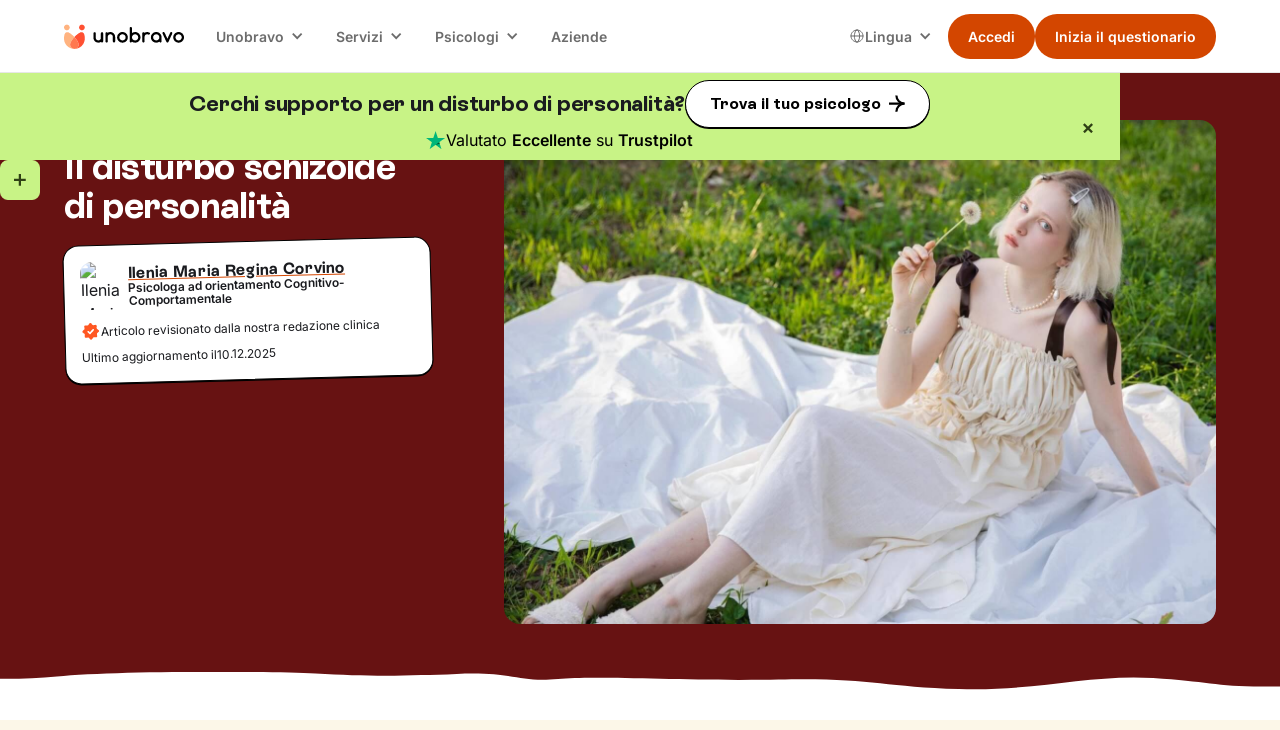

--- FILE ---
content_type: text/html
request_url: https://www.unobravo.com/post/il-disturbo-schizoide-di-personalita
body_size: 44264
content:
<!DOCTYPE html><!-- Last Published: Fri Jan 16 2026 13:01:38 GMT+0000 (Coordinated Universal Time) --><html data-wf-domain="www.unobravo.com" data-wf-page="6340630bc206e341d77701f2" data-wf-site="6340630bc206e3e9f1770198" data-wf-intellimize-customer-id="117302431" lang="it" data-wf-collection="6340630bc206e3818b770362" data-wf-item-slug="il-disturbo-schizoide-di-personalita"><head><meta charset="utf-8"/><title>Disturbo schizoide di personalità: sintomi, segnali e differenze</title><link rel="alternate" hrefLang="x-default" href="https://www.unobravo.com/post/il-disturbo-schizoide-di-personalita"/><link rel="alternate" hrefLang="it" href="https://www.unobravo.com/post/il-disturbo-schizoide-di-personalita"/><link rel="alternate" hrefLang="es-ES" href="https://www.unobravo.com/es/blog/trastorno-esquizoide"/><meta content="Scopri cos&#x27;è il disturbo schizoide di personalità, come riconoscerlo, i sintomi secondo il DSM-5-TR e le differenze rispetto ad altri disturbi." name="description"/><meta content="Disturbo schizoide di personalità: sintomi, segnali e differenze" property="og:title"/><meta content="Scopri cos&#x27;è il disturbo schizoide di personalità, come riconoscerlo, i sintomi secondo il DSM-5-TR e le differenze rispetto ad altri disturbi." property="og:description"/><meta content="https://cdn.prod.website-files.com/6340630bc206e31341770199/68b72360f2aae239593ca2de_20250902T0442-5d508c1b-e91c-47ba-995b-f43bbc878eef.jpeg" property="og:image"/><meta content="Disturbo schizoide di personalità: sintomi, segnali e differenze" property="twitter:title"/><meta content="Scopri cos&#x27;è il disturbo schizoide di personalità, come riconoscerlo, i sintomi secondo il DSM-5-TR e le differenze rispetto ad altri disturbi." property="twitter:description"/><meta content="https://cdn.prod.website-files.com/6340630bc206e31341770199/68b72360f2aae239593ca2de_20250902T0442-5d508c1b-e91c-47ba-995b-f43bbc878eef.jpeg" property="twitter:image"/><meta property="og:type" content="website"/><meta content="summary_large_image" name="twitter:card"/><meta content="width=device-width, initial-scale=1" name="viewport"/><meta content="8Zvwn9L-TyW-McahDZzJi3VM4gmNhFzFapbqFnvAv5M" name="google-site-verification"/><link href="https://cdn.prod.website-files.com/6340630bc206e3e9f1770198/css/unobravo-staging.shared.c8b92320c.min.css" rel="stylesheet" type="text/css" integrity="sha384-yLkjIMrkgqYJm090MDBe7fZcQ7MNv2Pd8VOxzccMn4TkznO0dIFCbH7LkFIyUGhs" crossorigin="anonymous"/><link href="https://cdn.prod.website-files.com/6340630bc206e3e9f1770198/css/unobravo-staging.6340630bc206e341d77701f2-2a7a519c6.min.css" rel="stylesheet" type="text/css" integrity="sha384-UH34nONiUsGSzUrhrF4VzKYMn8PtB8mYygPzQQp36F+sj5mJ0iyDCwPj7M9Cv0Is" crossorigin="anonymous"/><script type="text/javascript">!function(o,c){var n=c.documentElement,t=" w-mod-";n.className+=t+"js",("ontouchstart"in o||o.DocumentTouch&&c instanceof DocumentTouch)&&(n.className+=t+"touch")}(window,document);</script><link href="https://cdn.prod.website-files.com/6340630bc206e3e9f1770198/6340630bc206e34501770367_Mark.png" rel="shortcut icon" type="image/x-icon"/><link href="https://cdn.prod.website-files.com/6340630bc206e3e9f1770198/6340630bc206e350fb7701d8_Mark.png" rel="apple-touch-icon"/><link href="https://www.unobravo.com/post/il-disturbo-schizoide-di-personalita" rel="canonical"/><style>.anti-flicker, .anti-flicker * {visibility: hidden !important; opacity: 0 !important;}</style><style>[data-wf-hidden-variation], [data-wf-hidden-variation] * {
        display: none !important;
      }</style><script type="text/javascript">if (localStorage.getItem('intellimize_data_tracking_type') !== 'optOut') { localStorage.removeItem('intellimize_opt_out_117302431'); } if (localStorage.getItem('intellimize_data_tracking_type') !== 'optOut') { localStorage.setItem('intellimize_data_tracking_type', 'optOut'); }</script><script type="text/javascript">(function(e){var s={r:[]};e.wf={r:s.r,ready:t=>{s.r.push(t)}}})(window)</script><script type="text/javascript">(function(e,t,p){var n=document.documentElement,s={p:[],r:[]},u={p:s.p,r:s.r,push:function(e){s.p.push(e)},ready:function(e){s.r.push(e)}};e.intellimize=u,n.className+=" "+p,setTimeout(function(){n.className=n.className.replace(RegExp(" ?"+p),"")},t)})(window, 4000, 'anti-flicker')</script><link href="https://cdn.intellimize.co/snippet/117302431.js" rel="preload" as="script"/><script type="text/javascript">var wfClientScript=document.createElement("script");wfClientScript.src="https://cdn.intellimize.co/snippet/117302431.js",wfClientScript.async=!0,wfClientScript.onerror=function(){document.documentElement.className=document.documentElement.className.replace(RegExp(" ?anti-flicker"),"")},document.head.appendChild(wfClientScript);</script><link href="https://api.intellimize.co" rel="preconnect" crossorigin="true"/><link href="https://log.intellimize.co" rel="preconnect" crossorigin="true"/><link href="https://117302431.intellimizeio.com" rel="preconnect"/><!-- Global style -->
<style>
.ios-shadow{
	-webkit-appearance: none !important;
}
.no-scrollbar {
    -ms-overflow-style: none !important;  // IE 10+
    overflow: -moz-scrollbars-none !important;  // Firefox
}

.no-scrollbar::-webkit-scrollbar {
    display: none !important; // Safari and Chrome
}
</style>
<!-- End Global style -->


<!-- Google Tag Manager -->
<script>
window.dataLayer = window.dataLayer || [];
function gtag() {
dataLayer.push(arguments);
        }
        gtag("consent", "default", {
        ad_storage: "denied",
        analytics_storage: "denied",
        wait_for_update: 500
        });
    gtag("set", "url_passthrough", true);
    gtag("set", "ads_data_redaction", false);
(function(w,d,s,l,i){w[l]=w[l]||[];w[l].push({'gtm.start':
new Date().getTime(),event:'gtm.js'});var f=d.getElementsByTagName(s)[0],
j=d.createElement(s),dl=l!='dataLayer'?'&l='+l:'';j.async=true;j.src=
'https://www.googletagmanager.com/gtm.js?id='+i+dl+ '&gtm_auth=K0UmcykQv9-9gRFBKufsNg&gtm_preview=env-1&gtm_cookies_win=x';f.parentNode.insertBefore(j,f);
})(window,document,'script','dataLayer','GTM-WR5DV3R');</script>
<!-- End Google Tag Manager -->


<!-- TrustBox script -->
<script type="text/javascript" src="//widget.trustpilot.com/bootstrap/v5/tp.widget.bootstrap.min.js" async></script>
<!-- End TrustBox script --><!-- Finsweet Attributes -->
<script async type="module"
src="https://cdn.jsdelivr.net/npm/@finsweet/attributes@2/attributes.js"
fs-readtime fs-inject
></script></head><body class="background-color-v2"><div class="page-wrapper"><div id="navigation" data-animation="default" data-collapse="medium" data-duration="400" data-easing="ease" data-easing2="ease" role="banner" class="nav w-nav"><div class="padding-global is-z-index"><div class="nav_container"><a href="/" data-wf-native-id-path="0c59191b-a8f2-262f-64ed-b6c9a4561cd1:1fd7c5e4-811a-b8da-c4dd-a4ff22bc994f" data-wf-ao-click-engagement-tracking="true" data-wf-element-id="1fd7c5e4-811a-b8da-c4dd-a4ff22bc994f" data-wf-component-context="%5B%7B%22componentId%22%3A%221fd7c5e4-811a-b8da-c4dd-a4ff22bc994d%22%2C%22instanceId%22%3A%220c59191b-a8f2-262f-64ed-b6c9a4561cd1%22%7D%5D" class="nav_brand w-nav-brand"><img width="80" loading="eager" alt="unobravo logo" src="https://cdn.prod.website-files.com/6340630bc206e3e9f1770198/6340630bc206e31f7b7701dc_logo.svg" class="nav_logo"/></a><nav role="navigation" class="nav_menu w-nav-menu"><div class="nav_wrapper"><div data-delay="0" data-hover="true" class="nav_dropdown w-dropdown"><div data-wf-native-id-path="0c59191b-a8f2-262f-64ed-b6c9a4561cd1:1fd7c5e4-811a-b8da-c4dd-a4ff22bc9953" data-wf-ao-click-engagement-tracking="true" data-wf-element-id="1fd7c5e4-811a-b8da-c4dd-a4ff22bc9953" data-wf-component-context="%5B%7B%22componentId%22%3A%221fd7c5e4-811a-b8da-c4dd-a4ff22bc994d%22%2C%22instanceId%22%3A%220c59191b-a8f2-262f-64ed-b6c9a4561cd1%22%7D%5D" class="nav_dropdown-toggle w-dropdown-toggle"><div class="nav_dropdown-text">Unobravo</div><div class="nav_dropdown-icon w-icon-dropdown-toggle"></div></div><nav class="nav_dropdown-list w-dropdown-list"><a href="/come-funziona-e-prezzi" data-wf-native-id-path="0c59191b-a8f2-262f-64ed-b6c9a4561cd1:1fd7c5e4-811a-b8da-c4dd-a4ff22bc9958" data-wf-ao-click-engagement-tracking="true" data-wf-element-id="1fd7c5e4-811a-b8da-c4dd-a4ff22bc9958" data-wf-component-context="%5B%7B%22componentId%22%3A%221fd7c5e4-811a-b8da-c4dd-a4ff22bc994d%22%2C%22instanceId%22%3A%220c59191b-a8f2-262f-64ed-b6c9a4561cd1%22%7D%5D" class="nav_dropdown-link w-dropdown-link">Come funziona</a><a href="/recensioni" data-wf-native-id-path="0c59191b-a8f2-262f-64ed-b6c9a4561cd1:1fd7c5e4-811a-b8da-c4dd-a4ff22bc995a" data-wf-ao-click-engagement-tracking="true" data-wf-element-id="1fd7c5e4-811a-b8da-c4dd-a4ff22bc995a" data-wf-component-context="%5B%7B%22componentId%22%3A%221fd7c5e4-811a-b8da-c4dd-a4ff22bc994d%22%2C%22instanceId%22%3A%220c59191b-a8f2-262f-64ed-b6c9a4561cd1%22%7D%5D" class="nav_dropdown-link w-dropdown-link">Recensioni</a><a href="/blog" data-wf-native-id-path="0c59191b-a8f2-262f-64ed-b6c9a4561cd1:1fd7c5e4-811a-b8da-c4dd-a4ff22bc995c" data-wf-ao-click-engagement-tracking="true" data-wf-element-id="1fd7c5e4-811a-b8da-c4dd-a4ff22bc995c" data-wf-component-context="%5B%7B%22componentId%22%3A%221fd7c5e4-811a-b8da-c4dd-a4ff22bc994d%22%2C%22instanceId%22%3A%220c59191b-a8f2-262f-64ed-b6c9a4561cd1%22%7D%5D" class="nav_dropdown-link w-dropdown-link">Blog</a><a href="/app-unobravo" data-wf-native-id-path="0c59191b-a8f2-262f-64ed-b6c9a4561cd1:1fd7c5e4-811a-b8da-c4dd-a4ff22bc995e" data-wf-ao-click-engagement-tracking="true" data-wf-element-id="1fd7c5e4-811a-b8da-c4dd-a4ff22bc995e" data-wf-component-context="%5B%7B%22componentId%22%3A%221fd7c5e4-811a-b8da-c4dd-a4ff22bc994d%22%2C%22instanceId%22%3A%220c59191b-a8f2-262f-64ed-b6c9a4561cd1%22%7D%5D" class="nav_dropdown-link w-dropdown-link">App</a><a href="/chi-siamo" data-wf-native-id-path="0c59191b-a8f2-262f-64ed-b6c9a4561cd1:1fd7c5e4-811a-b8da-c4dd-a4ff22bc9960" data-wf-ao-click-engagement-tracking="true" data-wf-element-id="1fd7c5e4-811a-b8da-c4dd-a4ff22bc9960" data-wf-component-context="%5B%7B%22componentId%22%3A%221fd7c5e4-811a-b8da-c4dd-a4ff22bc994d%22%2C%22instanceId%22%3A%220c59191b-a8f2-262f-64ed-b6c9a4561cd1%22%7D%5D" class="nav_dropdown-link w-dropdown-link">Chi siamo</a></nav></div><div data-delay="0" data-hover="true" class="nav_dropdown w-dropdown"><div data-wf-native-id-path="0c59191b-a8f2-262f-64ed-b6c9a4561cd1:1fd7c5e4-811a-b8da-c4dd-a4ff22bc9963" data-wf-ao-click-engagement-tracking="true" data-wf-element-id="1fd7c5e4-811a-b8da-c4dd-a4ff22bc9963" data-wf-component-context="%5B%7B%22componentId%22%3A%221fd7c5e4-811a-b8da-c4dd-a4ff22bc994d%22%2C%22instanceId%22%3A%220c59191b-a8f2-262f-64ed-b6c9a4561cd1%22%7D%5D" class="nav_dropdown-toggle w-dropdown-toggle"><div class="nav_dropdown-text">Servizi</div><div class="nav_dropdown-icon w-icon-dropdown-toggle"></div></div><nav class="nav_dropdown-list w-dropdown-list"><a href="/terapia-individuale" data-wf-native-id-path="0c59191b-a8f2-262f-64ed-b6c9a4561cd1:1fd7c5e4-811a-b8da-c4dd-a4ff22bc9968" data-wf-ao-click-engagement-tracking="true" data-wf-element-id="1fd7c5e4-811a-b8da-c4dd-a4ff22bc9968" data-wf-component-context="%5B%7B%22componentId%22%3A%221fd7c5e4-811a-b8da-c4dd-a4ff22bc994d%22%2C%22instanceId%22%3A%220c59191b-a8f2-262f-64ed-b6c9a4561cd1%22%7D%5D" class="nav_dropdown-link w-dropdown-link">Terapia individuale</a><a href="/terapia-di-coppia" data-wf-native-id-path="0c59191b-a8f2-262f-64ed-b6c9a4561cd1:1fd7c5e4-811a-b8da-c4dd-a4ff22bc996a" data-wf-ao-click-engagement-tracking="true" data-wf-element-id="1fd7c5e4-811a-b8da-c4dd-a4ff22bc996a" data-wf-component-context="%5B%7B%22componentId%22%3A%221fd7c5e4-811a-b8da-c4dd-a4ff22bc994d%22%2C%22instanceId%22%3A%220c59191b-a8f2-262f-64ed-b6c9a4561cd1%22%7D%5D" class="nav_dropdown-link w-dropdown-link">Terapia di coppia</a><a href="/psicologi-italiani-allestero" data-wf-native-id-path="0c59191b-a8f2-262f-64ed-b6c9a4561cd1:1fd7c5e4-811a-b8da-c4dd-a4ff22bc996c" data-wf-ao-click-engagement-tracking="true" data-wf-element-id="1fd7c5e4-811a-b8da-c4dd-a4ff22bc996c" data-wf-component-context="%5B%7B%22componentId%22%3A%221fd7c5e4-811a-b8da-c4dd-a4ff22bc994d%22%2C%22instanceId%22%3A%220c59191b-a8f2-262f-64ed-b6c9a4561cd1%22%7D%5D" class="nav_dropdown-link w-dropdown-link">Psicologo italiano all&#x27;estero</a><a href="/focus" data-wf-native-id-path="0c59191b-a8f2-262f-64ed-b6c9a4561cd1:1fd7c5e4-811a-b8da-c4dd-a4ff22bc9970" data-wf-ao-click-engagement-tracking="true" data-wf-element-id="1fd7c5e4-811a-b8da-c4dd-a4ff22bc9970" data-wf-component-context="%5B%7B%22componentId%22%3A%221fd7c5e4-811a-b8da-c4dd-a4ff22bc994d%22%2C%22instanceId%22%3A%220c59191b-a8f2-262f-64ed-b6c9a4561cd1%22%7D%5D" class="nav_dropdown-link w-dropdown-link">Aree di intervento</a><a href="/test" data-wf-native-id-path="0c59191b-a8f2-262f-64ed-b6c9a4561cd1:1fd7c5e4-811a-b8da-c4dd-a4ff22bc9972" data-wf-ao-click-engagement-tracking="true" data-wf-element-id="1fd7c5e4-811a-b8da-c4dd-a4ff22bc9972" data-wf-component-context="%5B%7B%22componentId%22%3A%221fd7c5e4-811a-b8da-c4dd-a4ff22bc994d%22%2C%22instanceId%22%3A%220c59191b-a8f2-262f-64ed-b6c9a4561cd1%22%7D%5D" class="nav_dropdown-link w-dropdown-link">Test</a></nav></div><div data-delay="0" data-hover="true" class="nav_dropdown w-dropdown"><div data-wf-native-id-path="0c59191b-a8f2-262f-64ed-b6c9a4561cd1:1fd7c5e4-811a-b8da-c4dd-a4ff22bc9975" data-wf-ao-click-engagement-tracking="true" data-wf-element-id="1fd7c5e4-811a-b8da-c4dd-a4ff22bc9975" data-wf-component-context="%5B%7B%22componentId%22%3A%221fd7c5e4-811a-b8da-c4dd-a4ff22bc994d%22%2C%22instanceId%22%3A%220c59191b-a8f2-262f-64ed-b6c9a4561cd1%22%7D%5D" class="nav_dropdown-toggle w-dropdown-toggle"><div class="nav_dropdown-text">Psicologi</div><div class="nav_dropdown-icon w-icon-dropdown-toggle"></div></div><nav class="nav_dropdown-list w-dropdown-list"><a href="/psicologi" data-wf-native-id-path="0c59191b-a8f2-262f-64ed-b6c9a4561cd1:1fd7c5e4-811a-b8da-c4dd-a4ff22bc997a" data-wf-ao-click-engagement-tracking="true" data-wf-element-id="1fd7c5e4-811a-b8da-c4dd-a4ff22bc997a" data-wf-component-context="%5B%7B%22componentId%22%3A%221fd7c5e4-811a-b8da-c4dd-a4ff22bc994d%22%2C%22instanceId%22%3A%220c59191b-a8f2-262f-64ed-b6c9a4561cd1%22%7D%5D" class="nav_dropdown-link w-dropdown-link">I nostri psicologi</a><a href="https://www.unobravo.com/post/tipi-di-psicoterapia" data-wf-native-id-path="0c59191b-a8f2-262f-64ed-b6c9a4561cd1:1fd7c5e4-811a-b8da-c4dd-a4ff22bc997c" data-wf-ao-click-engagement-tracking="true" data-wf-element-id="1fd7c5e4-811a-b8da-c4dd-a4ff22bc997c" data-wf-component-context="%5B%7B%22componentId%22%3A%221fd7c5e4-811a-b8da-c4dd-a4ff22bc994d%22%2C%22instanceId%22%3A%220c59191b-a8f2-262f-64ed-b6c9a4561cd1%22%7D%5D" class="nav_dropdown-link w-dropdown-link">Orientamenti terapeutici</a><a href="/psicologi-italia" data-wf-native-id-path="0c59191b-a8f2-262f-64ed-b6c9a4561cd1:1fd7c5e4-811a-b8da-c4dd-a4ff22bc997e" data-wf-ao-click-engagement-tracking="true" data-wf-element-id="1fd7c5e4-811a-b8da-c4dd-a4ff22bc997e" data-wf-component-context="%5B%7B%22componentId%22%3A%221fd7c5e4-811a-b8da-c4dd-a4ff22bc994d%22%2C%22instanceId%22%3A%220c59191b-a8f2-262f-64ed-b6c9a4561cd1%22%7D%5D" class="nav_dropdown-link w-dropdown-link">Psicologi in Italia</a><a href="/lavora-con-noi" data-wf-native-id-path="0c59191b-a8f2-262f-64ed-b6c9a4561cd1:1fd7c5e4-811a-b8da-c4dd-a4ff22bc9980" data-wf-ao-click-engagement-tracking="true" data-wf-element-id="1fd7c5e4-811a-b8da-c4dd-a4ff22bc9980" data-wf-component-context="%5B%7B%22componentId%22%3A%221fd7c5e4-811a-b8da-c4dd-a4ff22bc994d%22%2C%22instanceId%22%3A%220c59191b-a8f2-262f-64ed-b6c9a4561cd1%22%7D%5D" class="nav_dropdown-link w-dropdown-link">Lavora con noi</a><a href="https://academy.unobravo.com/corsi-ecm" data-wf-native-id-path="0c59191b-a8f2-262f-64ed-b6c9a4561cd1:1fd7c5e4-811a-b8da-c4dd-a4ff22bc9982" data-wf-ao-click-engagement-tracking="true" data-wf-element-id="1fd7c5e4-811a-b8da-c4dd-a4ff22bc9982" data-wf-component-context="%5B%7B%22componentId%22%3A%221fd7c5e4-811a-b8da-c4dd-a4ff22bc994d%22%2C%22instanceId%22%3A%220c59191b-a8f2-262f-64ed-b6c9a4561cd1%22%7D%5D" class="nav_dropdown-link w-dropdown-link">ECM</a></nav></div><a href="/aziende" data-wf-native-id-path="0c59191b-a8f2-262f-64ed-b6c9a4561cd1:1fd7c5e4-811a-b8da-c4dd-a4ff22bc9984" data-wf-ao-click-engagement-tracking="true" data-wf-element-id="1fd7c5e4-811a-b8da-c4dd-a4ff22bc9984" data-wf-component-context="%5B%7B%22componentId%22%3A%221fd7c5e4-811a-b8da-c4dd-a4ff22bc994d%22%2C%22instanceId%22%3A%220c59191b-a8f2-262f-64ed-b6c9a4561cd1%22%7D%5D" class="nav_link w-nav-link">Aziende</a></div><div class="nav_right"><div class="nav_locales w-locales-list"><div data-delay="0" data-hover="true" class="nav_locales-dropdown w-dropdown"><div data-wf-native-id-path="0c59191b-a8f2-262f-64ed-b6c9a4561cd1:1fd7c5e4-811a-b8da-c4dd-a4ff22bc9989" data-wf-ao-click-engagement-tracking="true" data-wf-element-id="1fd7c5e4-811a-b8da-c4dd-a4ff22bc9989" data-wf-component-context="%5B%7B%22componentId%22%3A%221fd7c5e4-811a-b8da-c4dd-a4ff22bc994d%22%2C%22instanceId%22%3A%220c59191b-a8f2-262f-64ed-b6c9a4561cd1%22%7D%5D" class="nav_locales-toggle w-dropdown-toggle"><img loading="eager" src="https://cdn.prod.website-files.com/6340630bc206e3e9f1770198/667c08d134bcf05700e88589_Group.svg" alt="" class="nav_locales-icon"/><div class="nav_locales-text">Lingua<br/></div><div class="nav_dropdown-icon w-icon-dropdown-toggle"></div></div><nav class="nav_dropdown-list w-dropdown-list"><div role="list" class="nav_locales-list w-locales-items"><div role="listitem" class="nav_locale w-locales-item"><img loading="lazy" src="https://cdn.prod.website-files.com/6340630bc206e3e9f1770198/667c334792bf0de80e34376c_ita.png" alt="" class="nav_locale-image"/><a switcher="it" class="nav_locale-link w--current" data-wf-component-context="%5B%7B%22componentId%22%3A%221fd7c5e4-811a-b8da-c4dd-a4ff22bc994d%22%2C%22instanceId%22%3A%220c59191b-a8f2-262f-64ed-b6c9a4561cd1%22%7D%5D" data-wf-element-id="1fd7c5e4-811a-b8da-c4dd-a4ff22bc9993" href="/post/il-disturbo-schizoide-di-personalita" aria-current="page" hreflang="it" id="it" data-wf-native-id-path="0c59191b-a8f2-262f-64ed-b6c9a4561cd1:1fd7c5e4-811a-b8da-c4dd-a4ff22bc9993_instance-0" data-wf-ao-click-engagement-tracking="true">Italiano</a></div><div role="listitem" class="nav_locale w-locales-item"><img loading="lazy" src="https://cdn.prod.website-files.com/6340630bc206e3e9f1770198/668bf2567cbdfa3b92be606e_01f1eb_01f1f7.png" alt="" class="nav_locale-image"/><a switcher="fr-FR" class="nav_locale-link" data-wf-component-context="%5B%7B%22componentId%22%3A%221fd7c5e4-811a-b8da-c4dd-a4ff22bc994d%22%2C%22instanceId%22%3A%220c59191b-a8f2-262f-64ed-b6c9a4561cd1%22%7D%5D" data-wf-element-id="1fd7c5e4-811a-b8da-c4dd-a4ff22bc9993" href="/fr" hreflang="fr-FR" id="it" data-wf-native-id-path="0c59191b-a8f2-262f-64ed-b6c9a4561cd1:1fd7c5e4-811a-b8da-c4dd-a4ff22bc9993_instance-1" data-wf-ao-click-engagement-tracking="true">Français</a></div><div role="listitem" class="nav_locale w-locales-item"><img loading="lazy" src="https://cdn.prod.website-files.com/6340630bc206e3e9f1770198/667c3347ba93623344e7b03a_es.png" alt="" class="nav_locale-image"/><a switcher="es-ES" class="nav_locale-link" data-wf-component-context="%5B%7B%22componentId%22%3A%221fd7c5e4-811a-b8da-c4dd-a4ff22bc994d%22%2C%22instanceId%22%3A%220c59191b-a8f2-262f-64ed-b6c9a4561cd1%22%7D%5D" data-wf-element-id="1fd7c5e4-811a-b8da-c4dd-a4ff22bc9993" href="/es/blog/trastorno-esquizoide" hreflang="es-ES" id="it" data-wf-native-id-path="0c59191b-a8f2-262f-64ed-b6c9a4561cd1:1fd7c5e4-811a-b8da-c4dd-a4ff22bc9993_instance-2" data-wf-ao-click-engagement-tracking="true">Español</a></div></div></nav></div></div><div class="button-group is-dropdown is-main"><div class="nav_button-secondary is-desktop"><a class="button w-variant-7c790066-5995-5ebc-4b2e-c800912ff8cb is-small is-nav w-button" data-wf-component-context="%5B%7B%22componentId%22%3A%221fd7c5e4-811a-b8da-c4dd-a4ff22bc994d%22%2C%22instanceId%22%3A%220c59191b-a8f2-262f-64ed-b6c9a4561cd1%22%7D%2C%7B%22componentId%22%3A%227c790066-5995-5ebc-4b2e-c800912ff8c8%22%2C%22instanceId%22%3A%22fed5a4ea-e79d-a82e-8c04-45bc56d09d87%22%7D%5D" data-wf-element-id="7c790066-5995-5ebc-4b2e-c800912ff8c8" data-wf-event-ids="157062753" data-wf--button-nav--variant="secondary" href="https://app.unobravo.com/login" data-cta="" data-wf-native-id-path="0c59191b-a8f2-262f-64ed-b6c9a4561cd1:fed5a4ea-e79d-a82e-8c04-45bc56d09d87:7c790066-5995-5ebc-4b2e-c800912ff8c8" data-wf-ao-click-engagement-tracking="true">Accedi</a></div><div class="nav_button-primary is-desktop"><a class="button is-small is-nav w-button clickquestheader" data-wf-component-context="%5B%7B%22componentId%22%3A%221fd7c5e4-811a-b8da-c4dd-a4ff22bc994d%22%2C%22instanceId%22%3A%220c59191b-a8f2-262f-64ed-b6c9a4561cd1%22%7D%2C%7B%22componentId%22%3A%227c790066-5995-5ebc-4b2e-c800912ff8c8%22%2C%22instanceId%22%3A%226acc8253-22f1-ab29-d09f-504abd475d10%22%7D%5D" data-wf-element-id="7c790066-5995-5ebc-4b2e-c800912ff8c8" data-wf-event-ids="157062752-157062753-157062922" data-wf--button-nav--variant="primary" href="https://app.unobravo.com/signup" data-cta="questionario" id="clickquestheader" data-wf-native-id-path="0c59191b-a8f2-262f-64ed-b6c9a4561cd1:6acc8253-22f1-ab29-d09f-504abd475d10:7c790066-5995-5ebc-4b2e-c800912ff8c8" data-wf-ao-click-engagement-tracking="true">Inizia il questionario</a></div></div></div></nav><div class="nav_mobile"><div class="button-group is-nav is-mobile"><div class="nav_button-secondary is-mobile"><a class="button w-variant-7c790066-5995-5ebc-4b2e-c800912ff8cb is-small is-nav w-button" data-wf-component-context="%5B%7B%22componentId%22%3A%221fd7c5e4-811a-b8da-c4dd-a4ff22bc994d%22%2C%22instanceId%22%3A%220c59191b-a8f2-262f-64ed-b6c9a4561cd1%22%7D%2C%7B%22componentId%22%3A%227c790066-5995-5ebc-4b2e-c800912ff8c8%22%2C%22instanceId%22%3A%22fa58ef78-6990-3b51-0129-5cf998448b95%22%7D%5D" data-wf-element-id="7c790066-5995-5ebc-4b2e-c800912ff8c8" data-wf-event-ids="157062753" data-wf--button-nav--variant="secondary" href="https://app.unobravo.com/login" data-cta="" data-wf-native-id-path="0c59191b-a8f2-262f-64ed-b6c9a4561cd1:fa58ef78-6990-3b51-0129-5cf998448b95:7c790066-5995-5ebc-4b2e-c800912ff8c8" data-wf-ao-click-engagement-tracking="true">Accedi</a></div><div class="nav_button-primary is-mobile"><a class="button is-small is-nav w-button clickquestheader" data-wf-component-context="%5B%7B%22componentId%22%3A%221fd7c5e4-811a-b8da-c4dd-a4ff22bc994d%22%2C%22instanceId%22%3A%220c59191b-a8f2-262f-64ed-b6c9a4561cd1%22%7D%2C%7B%22componentId%22%3A%227c790066-5995-5ebc-4b2e-c800912ff8c8%22%2C%22instanceId%22%3A%22fa58ef78-6990-3b51-0129-5cf998448b97%22%7D%5D" data-wf-element-id="7c790066-5995-5ebc-4b2e-c800912ff8c8" data-wf-event-ids="157062753" data-wf--button-nav--variant="primary" href="https://app.unobravo.com/signup" data-cta="questionario" data-wf-native-id-path="0c59191b-a8f2-262f-64ed-b6c9a4561cd1:fa58ef78-6990-3b51-0129-5cf998448b97:7c790066-5995-5ebc-4b2e-c800912ff8c8" data-wf-ao-click-engagement-tracking="true">Inizia il questionario</a></div></div><div class="nav_menu-button w-nav-button"><div class="nav_menu-icon"><div class="nav_menu-icon-line"></div><div class="nav_menu-icon-line"></div><div class="nav_menu-icon-line"></div></div></div></div></div></div><div class="nav_breakpoint-code w-embed"><style>
@media screen and (min-width: 992px) and (max-width: 1064px) {
	.nav_dropdown-toggle {
		padding-left: 0.5rem;
    padding-right: 1.75rem;
  }
  .nav_locales-toggle {
		padding-left: 0.5rem;
    padding-right: 1.5rem;
  }
  .nav_dropdown-icon {
  	margin-right: 0.55rem;
  }
  .nav_link {
  	padding-left: 0.55rem;
    padding-right: 0.55rem;
  }
  /* French-specific styles */
	:lang(fr) .button.is-small.is-nav {
    font-size: 0.875rem;
    padding-left: 1rem;
    padding-right: 1rem;
	}
  .nav_logo {
    width: 6.75rem;
	}
  :lang(fr) .nav_logo {
    width: 6rem;
	}
}
@media screen and (min-width: 1065px) and (max-width: 1120px) {
	:lang(fr) .nav_dropdown-toggle {
		padding-left: 0.5rem;
    padding-right: 1.75rem;
  }
  :lang(fr) .nav_locales-toggle {
		padding-left: 0.5rem;
    padding-right: 1.5rem;
  }
  :lang(fr) .nav_dropdown-icon {
  	margin-right: 0.55rem;
  }
  .nav_logo {
    width: 6.75rem;
	}
}
</style></div><div class="nav_line"></div></div><div class="global-styles w-embed"><style>

/* Ensure all elements inherit the color from its parent */
body * {
    color: inherit;
}

a,
.w-input,
.w-select,
.w-tab-link,
.w-nav-link,
.w-slider-arrow-left,
.w-slider-arrow-right,
.w-dropdown-btn,
.w-dropdown-toggle,
.w-dropdown-link {
  color: inherit;
  text-decoration: inherit;
  font-size: inherit;
}

/* Focus state style for keyboard navigation for the focusable elements */
*[tabindex]:focus-visible,
  input[type="file"]:focus-visible {
   outline: 0.125rem solid #4d65ff;
   outline-offset: 0.125rem;
}

/* Get rid of top margin on first element in any rich text element */
.w-richtext > :not(div):first-child, .w-richtext > div:first-child > :first-child {
  margin-top: 0 !important;
}

/* Get rid of bottom margin on last element in any rich text element */
.w-richtext>:last-child, .w-richtext ol li:last-child, .w-richtext ul li:last-child {
	margin-bottom: 0 !important;
}

/* Prevent all click and hover interaction with an element */
.pointer-events-off {
	pointer-events: none;
}

/* Enables all click and hover interaction with an element */
.pointer-events-on {
  pointer-events: auto;
}

/* Create a class of .div-square which maintains a 1:1 dimension of a div */
.div-square::after {
	content: "";
	display: block;
	padding-bottom: 100%;
}

/* Make sure containers never lose their center alignment */
.container-medium,.container-small, .container-large {
	margin-right: auto !important;
  margin-left: auto !important;
}


/* Apply "..." after 3 lines of text */
.text-style-3lines {
	display: -webkit-box;
	overflow: hidden;
	-webkit-line-clamp: 3;
	-webkit-box-orient: vertical;
}

/* Apply "..." after 2 lines of text */
.text-style-2lines {
	display: -webkit-box;
	overflow: hidden;
	-webkit-line-clamp: 2;
	-webkit-box-orient: vertical;
}

/* Adds inline flex display */
.display-inlineflex {
  display: inline-flex;
}

/* These classes are never overwritten */
.hide {
  display: none !important;
}

@media screen and (max-width: 991px) {
    .hide, .hide-tablet {
        display: none !important;
    }
}
  @media screen and (max-width: 767px) {
    .hide-mobile-landscape{
      display: none !important;
    }
}
  @media screen and (max-width: 479px) {
    .hide-mobile{
      display: none !important;
    }
}
 
.margin-0 {
  margin: 0rem !important;
}
  
.padding-0 {
  padding: 0rem !important;
}

.spacing-clean {
padding: 0rem !important;
margin: 0rem !important;
}

.margin-top {
  margin-right: 0rem !important;
  margin-bottom: 0rem !important;
  margin-left: 0rem !important;
}

.padding-top {
  padding-right: 0rem !important;
  padding-bottom: 0rem !important;
  padding-left: 0rem !important;
}
  
.margin-right {
  margin-top: 0rem !important;
  margin-bottom: 0rem !important;
  margin-left: 0rem !important;
}

.padding-right {
  padding-top: 0rem !important;
  padding-bottom: 0rem !important;
  padding-left: 0rem !important;
}

.margin-bottom {
  margin-top: 0rem !important;
  margin-right: 0rem !important;
  margin-left: 0rem !important;
}

.padding-bottom {
  padding-top: 0rem !important;
  padding-right: 0rem !important;
  padding-left: 0rem !important;
}

.margin-left {
  margin-top: 0rem !important;
  margin-right: 0rem !important;
  margin-bottom: 0rem !important;
}
  
.padding-left {
  padding-top: 0rem !important;
  padding-right: 0rem !important;
  padding-bottom: 0rem !important;
}
  
.margin-horizontal {
  margin-top: 0rem !important;
  margin-bottom: 0rem !important;
}

.padding-horizontal {
  padding-top: 0rem !important;
  padding-bottom: 0rem !important;
}

.margin-vertical {
  margin-right: 0rem !important;
  margin-left: 0rem !important;
}
  
.padding-vertical {
  padding-right: 0rem !important;
  padding-left: 0rem !important;
}

/* Apply "..." at 100% width */
.truncate-width { 
		width: 100%; 
    white-space: nowrap; 
    overflow: hidden; 
    text-overflow: ellipsis; 
}
/* Removes native scrollbar */
.no-scrollbar {
    -ms-overflow-style: none;
    overflow: -moz-scrollbars-none; 
}

.no-scrollbar::-webkit-scrollbar {
    display: none;
}

</style>


<!-- PER PAGE CSS STYLES OVERRIDES -->
<style>
.badge-hp {
  color: #f46338;
  text-align: center;
  margin-bottom: 10px;
  font-size: 31px;
  font-weight: 700;
  line-height: 22.4px;
}
.padding {
  padding-top: 10px;
}

.faq_title {
  flex: 1;
  padding-top: .25rem;
  font-size: 1.125rem;
  font-weight: 600;
  line-height: 1.5;
}

@media screen and (max-width: 1280px) {
  .badge-hp {
    margin-bottom: 10px;
  }
}

@media screen and (max-width: 479px) {
  .badge-hp {
    font-size: 17.6px;
  }
  .padding {
    text-align: left;
    font-size: 14px;
    line-height: 23px;
	}
}
</style></div><div aria-hidden="true" class="nav_shadow"><div class="nav_shadow-nav"></div></div><div class="post-banner_component"><div class="post-banner_box"><div class="post-banner_title-wrapper"><div class="heading-style-h6-v2 text-align-center">Cerchi supporto per un disturbo di personalità?</div></div><a data-wf-native-id-path="8040216e-dfd3-cd00-ee22-d7a34991ea69" data-wf-ao-click-engagement-tracking="true" data-wf-element-id="8040216e-dfd3-cd00-ee22-d7a34991ea69" href="https://app.unobravo.com/signup" class="button is-v2 is-white is-arrow is-fullwidth-mobile w-button">Trova il tuo psicologo</a><div class="v2-hero_trustpilot is-post-cta"><div class="v2-hero_trustpilot-icon w-embed"><svg width="20" height="19" viewBox="0 0 20 19" fill="none" xmlns="http://www.w3.org/2000/svg">
<path d="M19.1272 6.94693H11.8232L9.56715 0.0351562L7.30403 6.94693L0 6.93992L5.91513 11.216L3.65201 18.1207L9.56715 13.8517L15.4752 18.1207L13.2192 11.216L19.1272 6.94693Z" fill="#00B67A"/>
<path d="M13.727 12.7792L13.2194 11.2158L9.56738 13.8518L13.727 12.7792Z" fill="#005128"/>
</svg></div><div>Valutato <strong>Eccellente</strong> su <strong>Trustpilot</strong></div></div><a data-wf-native-id-path="8040216e-dfd3-cd00-ee22-d7a34991ea74" data-wf-ao-click-engagement-tracking="true" data-wf-element-id="8040216e-dfd3-cd00-ee22-d7a34991ea74" href="#" class="post-banner_close w-inline-block"><div class="svg w-embed"><svg width="24" height="24" viewBox="0 0 24 24" fill="none" xmlns="http://www.w3.org/2000/svg">
<path d="M13.6499 12.2497L16.9497 8.94987L15.2998 7.29995L12 10.5998L8.70017 7.29995L7.05025 8.94987L10.3501 12.2497L7.05025 15.5495L8.70017 17.1994L12 13.8996L15.2998 17.1994L16.9497 15.5495L13.6499 12.2497Z" fill="#2F4015"/>
</svg></div></a></div><a data-w-id="8040216e-dfd3-cd00-ee22-d7a34991ea76" data-wf-native-id-path="8040216e-dfd3-cd00-ee22-d7a34991ea76" data-wf-ao-click-engagement-tracking="true" data-wf-element-id="8040216e-dfd3-cd00-ee22-d7a34991ea76" href="#" class="post-banner_open w-inline-block"><div class="svg w-embed"><svg width="12" height="12" viewBox="0 0 12 12" fill="none" xmlns="http://www.w3.org/2000/svg">
<path d="M7 4.66667V0L4.66667 0V4.66667H0L0 7H4.66667L4.66667 11.6667H7L7 7L11.6667 7V4.66667L7 4.66667Z" fill="#2F4015"/>
</svg></div></a></div><main class="main-wrapper"><section class="section_post-hero"><div class="padding-global"><div class="container-large is-guide"><div class="padding-section-small"><div class="w-layout-grid post-grid"><div class="post-hero_content"><div class="post-hero_top"><div class="post-hero_top-link"><a data-wf-native-id-path="8095c0de-8793-2cdc-6937-0ec36045121c" data-wf-ao-click-engagement-tracking="true" data-wf-element-id="8095c0de-8793-2cdc-6937-0ec36045121c" href="/blog" class="text-size-tiny">Blog</a><div class="text-size-tiny is-post-divider">/</div><div class="tagline-wrapper"><div class="text-size-medium tagline">Disturbi di personalità</div></div></div><div class="post-hero_read-time"><div fs-readtime-element="time" class="text-size-small text-weight-semibold">5</div><div class="text-size-small text-weight-semibold">minuti di lettura</div></div></div><h1 class="heading-style-h4-v2 is-mobile-h3 text-color-white">Il disturbo schizoide di personalità</h1><div class="post-hero_image-wrapper is-tablet"><img src="https://cdn.prod.website-files.com/6340630bc206e31341770199/68d264e084e542148a7ac58e_20250923T0858-1bd900ce-3600-4bdd-ae49-85da8804dea1.jpeg" loading="eager" fetchpriority="high" alt="Il disturbo schizoide di personalità" class="post-hero_image"/></div><div class="post-hero_box"><div class="post-hero_author"><div class="post-hero_author-image-wrapper"><img src="https://cdn.prod.website-files.com/6340630bc206e31341770199/66549f2e95bc003b3ecbae37_63a320b0ddd319ebaa318ddc_1f9c9fb0-8e68-4d93-8506-21950b35b72c.avif" loading="eager" alt="Ilenia Maria Regina Corvino" class="post-hero_author-image"/><img src="https://cdn.prod.website-files.com/6340630bc206e3e9f1770198/68593f7c275d131a0969e31e_unobravo-placeholder.svg" loading="eager" alt="" class="post-hero_author-image w-condition-invisible"/><div class="post-hero_image-border"></div></div><div class="post-hero_author-info"><div class="heading-style-tagline-v2 is-link">Ilenia Maria Regina Corvino</div><div class="text-size-tiny text-weight-semibold is-custom-height">Psicologa ad orientamento Cognitivo-Comportamentale</div></div></div><div class="post-hero_author w-condition-invisible"><div class="post-hero_author-image-wrapper"><img src="https://cdn.prod.website-files.com/6340630bc206e3e9f1770198/68593f7c275d131a0969e31e_unobravo-placeholder.svg" loading="eager" alt="" class="post-hero_author-image"/><div class="post-hero_image-border"></div></div><div class="post-hero_author-info"><div class="heading-style-tagline-v2">Redazione</div><div class="text-size-tiny text-weight-semibold is-custom-height">Unobravo</div></div></div><div class="post-hero_revised"><div class="svg w-embed"><svg width="19" height="19" viewBox="0 0 19 19" fill="none" xmlns="http://www.w3.org/2000/svg">
<path d="M8.15618 1.31351C8.59173 0.755084 9.42873 0.733165 9.89291 1.26803L11.1619 2.73024C11.4074 3.01319 11.7777 3.15534 12.1496 3.10938L14.071 2.87185C14.7739 2.78497 15.3812 3.36132 15.3312 4.06775L15.1946 5.99899C15.1681 6.3727 15.3295 6.73506 15.6249 6.96547L17.1515 8.15618C17.7099 8.59173 17.7319 9.42873 17.197 9.89291L15.7348 11.1619C15.4518 11.4074 15.3097 11.7777 15.3556 12.1496L15.5932 14.071C15.6801 14.7739 15.1037 15.3812 14.3973 15.3312L12.466 15.1946C12.0923 15.1681 11.73 15.3295 11.4995 15.6249L10.3088 17.1515C9.87329 17.7099 9.03628 17.7319 8.5721 17.197L7.30313 15.7348C7.05757 15.4518 6.68727 15.3097 6.31545 15.3556L4.39401 15.5932C3.69116 15.6801 3.08381 15.1037 3.13379 14.3973L3.27043 12.466C3.29687 12.0923 3.13554 11.73 2.84013 11.4995L1.31351 10.3088C0.755084 9.87329 0.733165 9.03628 1.26803 8.5721L2.73024 7.30313C3.01319 7.05757 3.15534 6.68727 3.10938 6.31545L2.87185 4.39401C2.78497 3.69116 3.36132 3.08381 4.06775 3.13379L5.99899 3.27043C6.3727 3.29687 6.73506 3.13554 6.96547 2.84013L8.15618 1.31351Z" fill="#FF5722"/>
<path d="M6.70921 9.57998L8.44066 11.2227L11.7262 7.76053" stroke="white" stroke-width="1.6875" stroke-linecap="round" stroke-linejoin="round"/>
</svg></div><div class="text-size-tiny is-sidebar">Articolo revisionato dalla nostra redazione clinica</div></div><div class="post-hero_published"><div class="post-hero_published-item"><div class="text-size-tiny is-blog">Ultimo aggiornamento il</div><div class="text-size-tiny is-blog">10.12.2025</div></div></div></div></div><div class="post-hero_image-wrapper is-desktop"><img src="https://cdn.prod.website-files.com/6340630bc206e31341770199/68b72360f2aae239593ca2de_20250902T0442-5d508c1b-e91c-47ba-995b-f43bbc878eef.jpeg" loading="eager" fetchpriority="high" alt="Il disturbo schizoide di personalità" class="post-hero_image"/></div></div></div></div></div></section><section class="section_post-main"><svg viewbox="0 0 1440 19" preserveAspectRatio="none" fill="var(--deep-maroon)" class="svg-top"><path d="M1440 0L0 0L0 7.84014C21.4416 8.00503 43.2708 7.46234 64.0979 5.55371C126.63 -0.176913 298.891 -0.218989 355.013 2.44922C398.493 4.51655 431.619 5.44268 474.119 4.01855L473.835 4.02148C486.194 3.83805 499.349 3.47095 513.784 2.89941C577.885 0.361278 582.65 11.7887 627.788 8.00879C672.929 4.23006 774.365 10.5212 875.742 8.45215C977.125 6.38276 990.384 15.5804 1078.91 18.0313C1167.43 20.482 1224.61 3.14247 1297.24 7.06543C1364.06 10.6748 1369.56 16.9078 1440 15.3761V0Z" class="svg-path"></path></svg><svg viewbox="0 0 1440 20" preserveAspectRatio="none" fill="currentColor" class="svg-bottom"><path d="M1184.99 2.48337C1075.32 4.44863 934.811 -0.996368 867.519 0.164035C800.226 1.32443 702.814 2.55797 525.118 7.39157C347.425 12.225 347.999 5.95129 313.052 4.72654C278.105 3.50244 249.857 14.1379 189.909 9.45798C129.958 4.77756 109.775 7.86276 62.2861 15.9043C46.9029 18.5087 25.6133 18.7969 0 19.2871L0 20L1440 20V1.1581C1348.79 1.46896 1248.12 1.35218 1184.99 2.48337Z" class="svg-path"></path></svg><div class="padding-global"><div class="container-large"><div class="w-layout-grid post-grid"><div class="post-main_sidebar"><div class="post-main_sidebar-box is-tos"><div data-click="accordion" role="region" data-w-id="8921e7f6-44cb-e1c4-4b6c-f87421367aad" class="faq_item is-sidebar"><a aria-expanded="false" role="button" data-wf-native-id-path="8921e7f6-44cb-e1c4-4b6c-f87421367aae" data-wf-ao-click-engagement-tracking="true" data-wf-element-id="8921e7f6-44cb-e1c4-4b6c-f87421367aae" href="#" class="faq_title-wrapper is-center w-inline-block"><h5 class="heading-style-tagline-v2">Indice</h5><div style="-webkit-transform:translate3d(0, 0, 0) scale3d(1, 1, 1) rotateX(0) rotateY(0) rotateZ(0deg) skew(0, 0);-moz-transform:translate3d(0, 0, 0) scale3d(1, 1, 1) rotateX(0) rotateY(0) rotateZ(0deg) skew(0, 0);-ms-transform:translate3d(0, 0, 0) scale3d(1, 1, 1) rotateX(0) rotateY(0) rotateZ(0deg) skew(0, 0);transform:translate3d(0, 0, 0) scale3d(1, 1, 1) rotateX(0) rotateY(0) rotateZ(0deg) skew(0, 0)" class="faq_arrow is-index"><div class="svg w-embed"><svg width="28" height="28" viewBox="0 0 28 28" fill="none" xmlns="http://www.w3.org/2000/svg">
<g clip-path="url(#clip0_13313_11752)">
<path d="M19.1514 10.7516L13.9998 15.9032L8.84817 10.7516L7.15137 12.4484L13.9998 19.2968L20.8482 12.4484L19.1514 10.7516Z" fill="black"/>
</g>
<defs>
<clipPath id="clip0_13313_11752">
<rect width="28" height="28" rx="14" fill="white"/>
</clipPath>
</defs>
</svg></div></div></a><div style="height:0px" class="faq_description-wrapper"><div id="toc"></div></div></div></div><div class="post-main_sidebar-box is-subscribe-top"><h5 class="heading-style-tagline-v2">Iscriviti alla newsletter</h5><div class="margin-top margin-xsmall"><div class="footer_form-block it w-form"><form id="wf-form-ITA-newsletter-form" name="wf-form-ITA-newsletter-form" data-name="ITA newsletter form" method="get" class="footer_form" data-wf-page-id="6340630bc206e341d77701f2" data-wf-element-id="14d9eb65-2ccd-d52e-1d86-19fef8520b6b"><div class="footer_wrapper is-alt"><input class="post-main_email-field w-input" maxlength="256" name="Email" data-name="Email" placeholder="La tua email" title="Questo campo è obbligatorio" type="email" id="ITA-email" required=""/><input type="submit" data-wait="In corso..." data-wf-native-id-path="14d9eb65-2ccd-d52e-1d86-19fef8520b6e" data-wf-ao-click-engagement-tracking="true" data-wf-element-id="14d9eb65-2ccd-d52e-1d86-19fef8520b6e" class="button is-small is-v2 w-button" value="Iscriviti"/></div><div class="text-size-tiny">Iscrivendoti accetti la nostra <a href="/user-privacy-policy" data-wf-native-id-path="f3e56e30-8380-3f1d-7f6e-c1a813e5c947" data-wf-ao-click-engagement-tracking="true" data-wf-element-id="f3e56e30-8380-3f1d-7f6e-c1a813e5c947" class="is-link">Informativa sulla privacy</a></div></form><div class="success-message-4 w-form-done"><div class="text-block-115"><strong>Grazie!🧡 </strong>Abbiamo ricevuto la tua richiesta, da oggi riceverai Aurora ogni mese. Se vuoi già leggerci, scopri il nostro <a href="https://www.unobravo.com/blog" data-wf-native-id-path="14d9eb65-2ccd-d52e-1d86-19fef8520b7c" data-wf-ao-click-engagement-tracking="true" data-wf-element-id="14d9eb65-2ccd-d52e-1d86-19fef8520b7c">blog</a>!</div></div><div class="error-message-2 w-form-fail"><div class="text-block-114">Ops, c&#x27;è un errore! Riprova a compilare i campi correttamente</div></div></div><div class="footer_form-block es w-form"><form id="wf-form-ES-newsletter-form" name="wf-form-ES-newsletter-form" data-name="ES newsletter form" method="get" class="footer_form" data-wf-page-id="6340630bc206e341d77701f2" data-wf-element-id="3683cc5d-dc8f-a0ab-49a6-78e54728bd6a"><div class="footer_wrapper"><input class="post-main_email-field w-input" maxlength="256" name="email-ES-2" data-name="Email ES 2" placeholder="Tu dirección de email" title="Este campo es obligatorio" type="email" id="email-ES-2" required=""/><input type="submit" data-wait="En proceso…" data-wf-native-id-path="3683cc5d-dc8f-a0ab-49a6-78e54728bd6d" data-wf-ao-click-engagement-tracking="true" data-wf-element-id="3683cc5d-dc8f-a0ab-49a6-78e54728bd6d" class="button is-small is-v2 w-button" value="Suscríbete"/></div><div class="text-size-tiny">Iscrivendoti accetti la nostra <a href="/user-privacy-policy" data-wf-native-id-path="5961315d-3b93-b77f-7d47-75bdda31d8bc" data-wf-ao-click-engagement-tracking="true" data-wf-element-id="5961315d-3b93-b77f-7d47-75bdda31d8bc" class="is-link">Informativa sulla privacy</a></div></form><div class="footer_success w-form-done"><div class="text-block-115"><strong>¡Gracias! </strong>🧡Hemos recibido tu solicitud, a partir de hoy recibirás Aurora cada mes. Si quieres leernos ya, descubre nuestro <a href="https://www.unobravo.com/es/blog" data-wf-native-id-path="3683cc5d-dc8f-a0ab-49a6-78e54728bd7b" data-wf-ao-click-engagement-tracking="true" data-wf-element-id="3683cc5d-dc8f-a0ab-49a6-78e54728bd7b">blog</a>.</div></div><div class="error-message-2 w-form-fail"><div class="text-block-114">Ups, se ha producido un error. Prueba a volver a rellenar los campos correctamente</div></div></div></div></div><div class="post-main_sidebar-box is-share-top"><h5 class="heading-style-tagline-v2 z-index-1">Se ti è piaciuto, condividilo</h5><div class="post-main_social-list"><a aria-label="Facebook" data-share-facebook="true" data-wf-native-id-path="a540af27-684d-09a9-28de-a7c966b1c154" data-wf-ao-click-engagement-tracking="true" data-wf-element-id="a540af27-684d-09a9-28de-a7c966b1c154" href="#" class="post-main_social-item is-facebook w-inline-block"><div class="svg w-embed"><svg width="24" height="24" viewBox="0 0 24 24" fill="none" xmlns="http://www.w3.org/2000/svg">
<path d="M22 12.3038C22 6.74719 17.5229 2.24268 12 2.24268C6.47715 2.24268 2 6.74719 2 12.3038C2 17.3255 5.65684 21.4879 10.4375 22.2427V15.2121H7.89844V12.3038H10.4375V10.0872C10.4375 7.56564 11.9305 6.1728 14.2146 6.1728C15.3088 6.1728 16.4531 6.36931 16.4531 6.36931V8.84529H15.1922C13.95 8.84529 13.5625 9.6209 13.5625 10.4166V12.3038H16.3359L15.8926 15.2121H13.5625V22.2427C18.3432 21.4879 22 17.3257 22 12.3038Z" fill="#27110A"/>
</svg></div></a><a aria-label="X" data-share-twitter="true" data-wf-native-id-path="42c29c49-cd29-3b8a-2daf-c66c2d5e3810" data-wf-ao-click-engagement-tracking="true" data-wf-element-id="42c29c49-cd29-3b8a-2daf-c66c2d5e3810" href="#" class="post-main_social-item w-inline-block"><div class="svg w-embed"><svg width="24" height="24" viewBox="0 0 24 24" fill="none" xmlns="http://www.w3.org/2000/svg">
<path d="M17.1761 4.24268H19.9362L13.9061 11.0201L21 20.2427H15.4456L11.0951 14.6493L6.11723 20.2427H3.35544L9.80517 12.9935L3 4.24268H8.69545L12.6279 9.3553L17.1761 4.24268ZM16.2073 18.6181H17.7368L7.86441 5.78196H6.2232L16.2073 18.6181Z" fill="#27110A"/>
</svg></div></a><a aria-label="Linkedin" data-share-linkedin="true" data-wf-native-id-path="c8d22fe2-6a97-915d-32b8-f021ec17f932" data-wf-ao-click-engagement-tracking="true" data-wf-element-id="c8d22fe2-6a97-915d-32b8-f021ec17f932" href="#" class="post-main_social-item is-linkedin w-inline-block"><div class="svg w-embed"><svg width="24" height="24" viewBox="0 0 24 24" fill="none" xmlns="http://www.w3.org/2000/svg">
<path fill-rule="evenodd" clip-rule="evenodd" d="M4.5 3.24268C3.67157 3.24268 3 3.91425 3 4.74268V19.7427C3 20.5711 3.67157 21.2427 4.5 21.2427H19.5C20.3284 21.2427 21 20.5711 21 19.7427V4.74268C21 3.91425 20.3284 3.24268 19.5 3.24268H4.5ZM8.52076 7.2454C8.52639 8.20165 7.81061 8.79087 6.96123 8.78665C6.16107 8.78243 5.46357 8.1454 5.46779 7.24681C5.47201 6.40165 6.13998 5.72243 7.00764 5.74212C7.88795 5.76181 8.52639 6.40728 8.52076 7.2454ZM12.2797 10.0044H9.75971H9.7583V18.5643H12.4217V18.3646C12.4217 17.9847 12.4214 17.6047 12.4211 17.2246C12.4203 16.2108 12.4194 15.1959 12.4246 14.1824C12.426 13.9363 12.4372 13.6804 12.5005 13.4455C12.7381 12.568 13.5271 12.0013 14.4074 12.1406C14.9727 12.2291 15.3467 12.5568 15.5042 13.0898C15.6013 13.423 15.6449 13.7816 15.6491 14.129C15.6605 15.1766 15.6589 16.2242 15.6573 17.2719C15.6567 17.6417 15.6561 18.0117 15.6561 18.3815V18.5629H18.328V18.3576C18.328 17.9056 18.3278 17.4537 18.3275 17.0018C18.327 15.8723 18.3264 14.7428 18.3294 13.6129C18.3308 13.1024 18.276 12.599 18.1508 12.1054C17.9638 11.3713 17.5771 10.7638 16.9485 10.3251C16.5027 10.0129 16.0133 9.81178 15.4663 9.78928C15.404 9.78669 15.3412 9.7833 15.2781 9.77989C14.9984 9.76477 14.7141 9.74941 14.4467 9.80334C13.6817 9.95662 13.0096 10.3068 12.5019 10.9241C12.4429 10.9949 12.3852 11.0668 12.2991 11.1741L12.2797 11.1984V10.0044ZM5.68164 18.5671H8.33242V10.01H5.68164V18.5671Z" fill="#27110A"/>
</svg></div></a><a aria-label="Whatsapp" data-share-whatsapp="true" data-wf-native-id-path="81a449d8-b62a-b685-e5e1-b9b4929cb0ee" data-wf-ao-click-engagement-tracking="true" data-wf-element-id="81a449d8-b62a-b685-e5e1-b9b4929cb0ee" href="#" class="post-main_social-item w-inline-block"><div class="svg w-embed"><svg width="24" height="24" viewBox="0 0 24 24" fill="none" xmlns="http://www.w3.org/2000/svg">
<path d="M19.1 4.9C17.2 3 14.7 2 12 2C6.5 2 2.1 6.4 2.1 11.9C2.1 13.6 2.6 15.3 3.4 16.9L2 22L7.3 20.6C8.8 21.4 10.4 21.8 12 21.8C17.5 21.8 21.9 17.4 21.9 11.9C22 9.3 20.9 6.8 19.1 4.9Z" stroke="#27110A" stroke-width="1.7" stroke-linecap="round" stroke-linejoin="round"/>
<path d="M13.2002 13.8L13.7002 13.3C14.1002 12.9 14.8002 12.8 15.3002 13.2C15.8002 13.5 16.2002 13.8 16.6002 14.1C17.2002 14.5 17.3002 15.4 16.8002 16L16.4002 16.4" stroke="#27110A" stroke-width="1.7" stroke-linecap="round" stroke-linejoin="round"/>
<path d="M7.60059 7.70006L8.00059 7.20006C8.50059 6.70006 9.40059 6.70006 9.90059 7.40006C10.2006 7.80006 10.5006 8.20006 10.8006 8.70006C11.1006 9.20006 11.1006 9.90006 10.7006 10.3001L10.2006 10.8001" stroke="#27110A" stroke-width="1.7" stroke-linecap="round" stroke-linejoin="round"/>
<path d="M16.3006 16.4C14.6006 18.1 11.8006 16.7 9.60059 14.4" stroke="#27110A" stroke-width="1.7" stroke-linecap="round" stroke-linejoin="round"/>
<path d="M9.60265 14.4001C7.40265 12.2001 5.90265 9.30007 7.60265 7.70007" stroke="#27110A" stroke-width="1.7" stroke-linecap="round" stroke-linejoin="round"/>
<path d="M10.2002 10.8C10.6002 11.4 11.0002 11.9 11.6002 12.5C12.1002 13 12.7002 13.5 13.3002 13.9" stroke="#27110A" stroke-width="1.7" stroke-linecap="round" stroke-linejoin="round"/>
</svg></div></a><a aria-label="condividi il link" data-wf-native-id-path="9262fb97-2e72-cefb-19be-ea803cfe44d6" data-wf-ao-click-engagement-tracking="true" data-wf-element-id="9262fb97-2e72-cefb-19be-ea803cfe44d6" href="#" class="post-main_social-item is-share w-inline-block"><div class="svg w-embed"><svg width="24" height="24" viewBox="0 0 24 24" fill="none" xmlns="http://www.w3.org/2000/svg">
<path d="M4.22172 19.778C4.68559 20.2425 5.23669 20.6108 5.84334 20.8617C6.44999 21.1126 7.10023 21.2411 7.75672 21.24C8.41335 21.2411 9.06374 21.1125 9.67054 20.8617C10.2774 20.6108 10.8286 20.2425 11.2927 19.778L14.1207 16.949L12.7067 15.535L9.87872 18.364C9.31519 18.925 8.55239 19.2399 7.75722 19.2399C6.96205 19.2399 6.19925 18.925 5.63572 18.364C5.07422 17.8007 4.75892 17.0378 4.75892 16.2425C4.75892 15.4471 5.07422 14.6842 5.63572 14.121L8.46472 11.293L7.05072 9.87896L4.22172 12.707C3.28552 13.6454 2.75977 14.9169 2.75977 16.2425C2.75977 17.568 3.28552 18.8395 4.22172 19.778ZM19.7777 11.293C20.7134 10.3542 21.2388 9.08288 21.2388 7.75746C21.2388 6.43204 20.7134 5.16068 19.7777 4.22196C18.8393 3.28577 17.5678 2.76001 16.2422 2.76001C14.9166 2.76001 13.6452 3.28577 12.7067 4.22196L9.87872 7.05096L11.2927 8.46496L14.1207 5.63596C14.6842 5.07495 15.447 4.75999 16.2422 4.75999C17.0374 4.75999 17.8002 5.07495 18.3637 5.63596C18.9252 6.19923 19.2405 6.96213 19.2405 7.75746C19.2405 8.55279 18.9252 9.31569 18.3637 9.87896L15.5347 12.707L16.9487 14.121L19.7777 11.293Z" fill="#27110A"/>
<path d="M8.46371 16.95L7.04871 15.536L15.5357 7.05005L16.9497 8.46505L8.46371 16.95Z" fill="#27110A"/>
</svg></div></a></div><div class="share"><div class="margin-top margin-xxsmall z-index-1"><div class="text-size-small">Link copiato correttamente</div></div></div><img src="https://cdn.prod.website-files.com/6340630bc206e3e9f1770198/68f7569ba3159a00ea128647_social-bg.svg" loading="eager" alt="" class="image-1345"/></div></div><div><div class="margin-bottom margin-small w-condition-invisible"><div class="faq_list-wrapper is-v2"><div class="faq_item-wrapper"><div data-click="takeaway" role="region" data-w-id="e1d87dfd-0785-4f84-133f-3ed74db4d6e1" class="faq_item is-takeaway"><a aria-expanded="false" role="button" data-wf-native-id-path="e1d87dfd-0785-4f84-133f-3ed74db4d6e2" data-wf-ao-click-engagement-tracking="true" data-wf-element-id="e1d87dfd-0785-4f84-133f-3ed74db4d6e2" href="#" class="faq_title-wrapper w-inline-block"><h3 class="faq_title is-heading-v2">Punti chiave da ricordare</h3><div data-w-id="c5e80bbe-3622-8b33-8898-3ec905d5eaa9" style="-webkit-transform:translate3d(0, 0, 0) scale3d(1, 1, 1) rotateX(0) rotateY(0) rotateZ(180deg) skew(0, 0);-moz-transform:translate3d(0, 0, 0) scale3d(1, 1, 1) rotateX(0) rotateY(0) rotateZ(180deg) skew(0, 0);-ms-transform:translate3d(0, 0, 0) scale3d(1, 1, 1) rotateX(0) rotateY(0) rotateZ(180deg) skew(0, 0);transform:translate3d(0, 0, 0) scale3d(1, 1, 1) rotateX(0) rotateY(0) rotateZ(180deg) skew(0, 0)" class="svg w-embed"><svg width="28" height="28" viewBox="0 0 28 28" fill="none" xmlns="http://www.w3.org/2000/svg">
<g clip-path="url(#clip0_13313_11752)">
<path d="M19.1514 10.7516L13.9998 15.9032L8.84817 10.7516L7.15137 12.4484L13.9998 19.2968L20.8482 12.4484L19.1514 10.7516Z" fill="black"/>
</g>
<defs>
<clipPath id="clip0_13313_11752">
<rect width="28" height="28" rx="14" fill="white"/>
</clipPath>
</defs>
</svg></div></a><div aria-hidden="true" data-w-id="e1d87dfd-0785-4f84-133f-3ed74db4d6e6" class="faq_description-wrapper"><div class="bulletpoints-rich-text w-dyn-bind-empty w-richtext"></div></div></div></div></div></div><div class="margin-bottom margin-small"><div class="post-main_banner-1"><div><h3 class="heading-style-h5 is-h4-mobile">Affrontare un disturbo di personalità è possibile</h3><div class="spacer-tiny"></div><p class="text-size-small">Unobravo è la piattaforma di psicologia online leader in Italia. Compila il questionario per trovare lo psicologo più adatto alle tue esigenze.</p></div><a id="w-node-_5b2c36a1-16e8-690f-ed2d-93b332d60c39-d77701f2" data-wf-native-id-path="5b2c36a1-16e8-690f-ed2d-93b332d60c39" data-wf-ao-click-engagement-tracking="true" data-wf-element-id="5b2c36a1-16e8-690f-ed2d-93b332d60c39" href="https://app.unobravo.com/signup" class="button is-v2 w-button">Trova il tuo psicologo</a><div id="w-node-_5b2c36a1-16e8-690f-ed2d-93b332d60c3a-d77701f2" class="div-block-31862"><div class="spacer-tiny"></div><div class="div-block-31859"><div class="w-dyn-list"><div role="list" class="w-dyn-items"><div role="listitem" class="w-dyn-item"><div class="w-embed"><ul class="post-main_banner-list text-size-small"><li class="post-main_banner-list-item">100% online, flessibile e sicuro</li><li class="post-main_banner-list-item">Incontro conoscitivo gratuito</li><li class="post-main_banner-list-item">Già scelto da oltre 400.000 pazienti</li></ul></div></div></div></div><div class="div-block-31861"><div class="div-block-31860"><img src="https://cdn.prod.website-files.com/6340630bc206e3e9f1770198/68baaef59e74c6b09bfa6e9c_headshots.png" loading="lazy" width="116" alt="" class="image-1333"/><div class="w-dyn-list"><div role="list" class="w-dyn-items"><div role="listitem" class="w-dyn-item"><div class="w-embed"><div class="text-size-small"><b>9.000+</b> psicologi sulla piattaforma</div></div></div></div></div></div><div class="div-block-31863"><div class="trustpilot w-embed"><!-- TrustBox widget - Mini -->
<div class="trustpilot-widget" data-locale="it-IT" data-template-id="53aa8807dec7e10d38f59f32" data-businessunit-id="61964ef8832d786be3e6a234" data-style-height="58px" data-style-width="100%" data-theme="light">
  <a href="https://it.trustpilot.com/review/unobravo.com" target="_blank" rel="nofollow" rel="noopener">Trustpilot</a>
</div>
<!-- End TrustBox widget -->

<style>
.tp-widget-wrapper {
  margin-bottom: 0 !important;
  padding-bottom: 0 !important;
  height: 58px !important;
}
.trustpilot-widget {
  height: 58px !important;
  max-height: 58px !important;
  overflow: hidden; /* Prevents content from overflowing */
}

.trustpilot-widget iframe {
  height: 58px !important;
  max-height: 58px !important;
}
</style></div></div></div></div></div></div></div><div id="content" fs-readtime-element="contents" class="post-rich-text w-richtext"><p>A tutti nella vita capita di avere comportamenti, pensieri o sentimenti che possono sembrare simili ai sintomi dei disturbi di personalità. La differenza principale è che questi disturbi si caratterizzano per le <strong>modalità estreme e disadattive</strong> con cui i tratti vengono espressi. Le caratteristiche di un disturbo di personalità diventano riconoscibili durante l’adolescenza o nella prima età adulta e rappresentano un pattern abituale e relativamente stabile nel tempo. Ma come si può riconoscere una persona con disturbi di personalità?</p><p>I <a href="https://www.unobravo.com/focus/disturbi-di-personalita" data-wf-native-id-path="a5b09b22-3ec3-7e2f-d700-7c59f15d8b59" data-wf-ao-click-engagement-tracking="true" data-wf-element-id="a5b09b22-3ec3-7e2f-d700-7c59f15d8b59">disturbi di personalità</a> sono definiti da un pattern pervasivo e stabile di esperienza interiore e comportamento che devia dalle aspettative culturali in almeno due tra: cognizione, affettività, funzionamento interpersonale, controllo degli impulsi. In questo articolo ci concentreremo sul <strong>disturbo schizoide di personalità</strong>, definito nel DSM-5-TR come “un pattern pervasivo di distacco dalle relazioni sociali e di una gamma ristretta di espressione delle emozioni in contesti interpersonali.”</p><p>Come per il disturbo <strong>schizotipico</strong> di personalità, il significato di schizoide ha radice greca e deriva da <em>schízein</em>, “dividere” ed <em>eîdos</em> “forma”, &quot;aspetto&quot;. Come si può riconoscere una persona schizoide? Distacco sociale, indifferenza alle relazioni e una ristretta capacità di espressione emotiva sono tratti tipici della personalità schizoide.</p><h2>Il disturbo schizoide di personalità secondo il DSM 5 TR</h2><p>Il disturbo schizoide è indicato nel DSM-5-TR come disturbo con esordio nella <strong>prima età adulta</strong> ed è presente in più contesti, come indicato da quattro (o più) dei seguenti elementi:</p><ul role="list"><li>non desidera né prova piacere nelle relazioni</li><li>sceglie attività solitarie</li><li>poche attività piacevoli</li><li>pochi o nessun amico stretto</li><li>indifferente a lodi/critiche</li><li>freddezza/affettività appiattita</li><li>scarso interesse sessuale.</li></ul><p>Il disturbo schizoide della personalità, inoltre, <strong>non si manifesta esclusivamente</strong> durante il decorso della <a href="https://www.unobravo.com/post/schizofrenia" data-wf-native-id-path="32db3e53-0990-87b3-22f5-55e1cc4f745e" data-wf-ao-click-engagement-tracking="true" data-wf-element-id="32db3e53-0990-87b3-22f5-55e1cc4f745e">schizofrenia</a>, di un <a href="https://www.unobravo.com/post/disturbo-bipolare" data-wf-native-id-path="32db3e53-0990-87b3-22f5-55e1cc4f7461" data-wf-ao-click-engagement-tracking="true" data-wf-element-id="32db3e53-0990-87b3-22f5-55e1cc4f7461">disturbo bipolare</a> o depressivo con caratteristiche psicotiche, di un altro disturbo psicotico o di un disturbo dello spettro dell’autismo, e non è attribuibile agli effetti fisiologici di un’altra condizione medica o di sostanze.”</p><h3>Il disturbo di personalità schizoide e altri disturbi</h3><p>Altri disturbi possono essere <strong>confusi</strong> con il disturbo schizoide di personalità poiché presentano alcune caratteristiche in comune. Alcuni autori, infatti, suggeriscono che i pazienti definiti &#x27;schizoidi&#x27; possano essere suddivisi in <strong>due gruppi distinti</strong>: uno caratterizzato da affettività ristretta, che si avvicina maggiormente al disturbo schizotipico di personalità, e un altro più isolato socialmente, la cui sintomatologia è più simile a quella del disturbo evitante di personalità (Triebwasser et al., 2012). Per esempio, può essere difficile <strong>distinguere</strong> il disturbo della personalità schizoide dalle presentazioni dello spettro autistico, che presentano una maggiore compromissione delle interazioni sociali e comportamenti stereotipati.</p><p>Nei soggetti con disturbo schizoide di personalità <strong>tipicamente non si osservano</strong> distorsioni cognitive-percettive, <a href="https://www.unobravo.com/post/non-e-vero-ma-ci-credo-il-pensiero-magico" data-wf-native-id-path="73851194-36d2-3919-15e5-aa6f6e7a3a51" data-wf-ao-click-engagement-tracking="true" data-wf-element-id="73851194-36d2-3919-15e5-aa6f6e7a3a51">pensiero magico</a>, aspetto/linguaggio bizzarro o sintomi psicotici subclinici; tali caratteristiche non sono usuali e orientano piuttosto il differenziale verso il disturbo schizotipico di personalità. Da sottolineare anche la <strong>differenza tra schizofrenia e disturbo di personalità schizoide</strong>, che può essere distinto dal primo disturbo per l’assenza di sintomi psicotici persistenti (deliri e allucinazioni).</p><p>Per comprendere meglio come <strong>riconoscere</strong> una persona con schizofrenia e le differenze con l’individuo schizoide, citiamo lo psicoanalista A. Lowen che, nel suo libro <strong>Il tradimento del corpo</strong>, colloca il disturbo schizoide di personalità come al centro di due estremi, rappresentati da “salute emotiva” definita “normale” e “disturbo emotivo”, di cui la schizofrenia è espressione massima, e afferma:</p><p>“Nella schizofrenia la personalità è divisa e ritirata dalla realtà. Tra i due <strong>estremi</strong> si trova una vasta gamma di condizioni schizoidi in cui il ritiro dalla realtà si presenta con un certo grado di distacco emotivo e la personalità è tenuta unita dalla forza del pensiero razionale.” Lowen, inoltre, per avvalorare le sue tesi riporta più di un <strong>caso clinico</strong> di disturbo schizoide di personalità e diverse testimonianze di pazienti con disturbo schizoide.</p><figure style="max-width:1620pxpx" class="w-richtext-align-fullwidth w-richtext-figure-type-image"><div><img loading="lazy" alt="schizoidia" src="https://cdn.prod.website-files.com/6340630bc206e31341770199/69393e9b6fa63f050ff67d66_66f69fdf7bc088e42488aad3_642edab28065430d5e8b8d52_schizoidia.jpeg"/></div><figcaption>Gratisography - Pexels</figcaption></figure><h3>Diagnosi differenziale: come distinguere il disturbo schizoide</h3><p>Distinguere il disturbo schizoide di personalità da altri disturbi che presentano sintomi simili può essere complesso, ma è fondamentale per una diagnosi accurata e un trattamento efficace.</p><ul role="list"><li><strong>Disturbo schizotipico di personalità</strong>: Sebbene entrambi i disturbi condividano il distacco sociale, il disturbo schizotipico si caratterizza per pensiero magico, convinzioni strane e distorsioni percettive, elementi tipicamente non presenti nel disturbo schizoide.</li><li><strong>Disturbo paranoide di personalità</strong>: Le persone con disturbo paranoide tendono a essere sospettose e diffidenti verso gli altri, mentre chi ha un disturbo schizoide appare più indifferente e distaccato, senza una marcata preoccupazione per le intenzioni altrui.</li><li><strong>Disturbi dello spettro autistico</strong>: Le presentazioni dello spettro autistico possono essere confuse con il disturbo schizoide, ma nel primo caso sono spesso presenti difficoltà nella comunicazione non verbale, comportamenti ripetitivi e interessi ristretti, che non sono tipici della personalità schizoide.</li><li><strong>Schizofrenia</strong>: A differenza della schizofrenia, il disturbo schizoide non presenta sintomi psicotici persistenti come allucinazioni o deliri. Il distacco emotivo e sociale è presente, ma la percezione della realtà rimane intatta.</li></ul><p>Un esempio pratico: una persona con disturbo schizoide può preferire attività solitarie e non cercare relazioni strette, ma non manifesta convinzioni bizzarre o comportamenti eccentrici come accade nel disturbo schizotipico. Questi <strong>criteri</strong> aiutano i professionisti a orientarsi nella valutazione clinica.</p><h2>Sintomi del disturbo schizoide di personalità</h2><p>Nel Disturbo Schizoide di Personalità il <strong>tratto nucleare</strong> è il<strong> </strong>distacco interpersonale e la gamma ristretta di espressione emotiva. Secondo Akhtar (1987), il profilo schizoide può coinvolgere <strong>difficoltà</strong> in più aree del funzionamento (sé, relazioni, adattamento sociale, valori/ideali, amore/sessualità, stile cognitivo).</p><p>Sono disposte a <strong>sacrificare</strong> l’intimità per preservare il loro distacco e la loro indipendenza, fino a rimanere ai margini della società e a isolarsi. Questa tendenza all’isolamento non solo le porta a vedersi come persone strane e stravaganti, aliene al contesto sociale e votate a una vita di <a href="https://www.unobravo.com/post/come-addomesticare-la-solitudine" data-wf-native-id-path="af579778-eef6-d5d8-5b7f-816a4b6ad97e" data-wf-ao-click-engagement-tracking="true" data-wf-element-id="af579778-eef6-d5d8-5b7f-816a4b6ad97e">solitudine</a>, ma può anche rappresentare un fattore di rischio per <strong>suicidio</strong> completato e tentativi di suicidio gravi, soprattutto in presenza di comorbidità con depressione o uso di sostanze (Attademo et al., 2021). Spesso, queste persone sfuggono ai condizionamenti di natura sociale e preferiscono evitare le <a href="https://www.unobravo.com/focus/relazioni" data-wf-native-id-path="e260234a-57ab-f8f8-1182-361a60baf7eb" data-wf-ao-click-engagement-tracking="true" data-wf-element-id="e260234a-57ab-f8f8-1182-361a60baf7eb">relazioni</a>.</p><p>Le strategie interpersonali della persona schizoide consistono nel cercare di <strong>mantenere le distanze dagli altri</strong>, evitare di stringere legami quando sono in compagnia, essere poco ricettivi, prediligere attività solitarie, presentare inibizione affettiva e distacco e affermano di provare raramente emozioni come <a href="https://www.unobravo.com/post/la-rabbia-maschera-di-altre-emozioni" data-wf-native-id-path="1311fd09-0200-64cd-2f62-ea6e99630fe4" data-wf-ao-click-engagement-tracking="true" data-wf-element-id="1311fd09-0200-64cd-2f62-ea6e99630fe4">rabbia</a> e gioia.</p><p>La personalità schizoide sembra non desiderare l’<strong>intimità</strong>, essere indifferente alle opportunità di stabilire relazioni affettive o trarre soddisfazione dall’appartenenza a una famiglia o un gruppo sociale. Alcune persone con disturbo schizoide di personalità possono preferire attività<strong> lavorative </strong>più solitarie, ma il funzionamento varia in base a contesto, supporto e comorbidità.</p><h3>Come ama uno schizoide</h3><p>In <strong>amore</strong>, la persona con disturbo schizoide di personalità mostra scarso desiderio di intimità e limitata espressione emotiva, con poco interesse per l’attività sessuale e per i legami stretti.</p><p>La tendenza al <strong>distacco</strong> può tradursi in evitamento delle situazioni intime e preferenza per attività solitarie, con disagio nelle interazioni affettive prolungate. In situazioni di pressione verso l’intimità, la persona può provare marcata <a href="https://www.unobravo.com/focus/ansia" data-wf-native-id-path="eb952b89-98f7-705a-cbe5-715cfffc5f06" data-wf-ao-click-engagement-tracking="true" data-wf-element-id="eb952b89-98f7-705a-cbe5-715cfffc5f06">ansia</a> o ritirarsi ulteriormente.</p><h2>Cause del disturbo schizoide di personalità</h2><p>Il disturbo schizoide di personalità mostra un rischio aumentato in presenza di <strong>storia familiare</strong> di schizofrenia o <a href="https://www.unobravo.com/post/disturbo-schizotipico-personalita" data-wf-native-id-path="382bb3d9-788c-c400-8a9d-9465a0559f0f" data-wf-ao-click-engagement-tracking="true" data-wf-element-id="382bb3d9-788c-c400-8a9d-9465a0559f0f">disturbo schizotipico</a> di personalità, ma le sue cause restano multifattoriali e non completamente chiarite.</p><p>Oltre a un contributo genetico/familiare, alcuni profili di accudimento con risposta emotiva <strong>inadeguata</strong> possono favorire credenze di scarsa soddisfazione relazionale. Schemi maladattivi precoci (es. inibizione, privazione emotiva, isolamento sociale, senso di inadeguatezza) possono contribuire al <strong>mantenimento</strong> della sintomatologia (Suarez Luna &amp; Bazan Marquez, 2023).</p><p>Nell’infanzia possono essersi verificate esperienze di rifiuto o trascuratezza (neglect) prolungata; in tali contesti il ritiro può diventare una risposta <strong>difensiva</strong> a situazioni percepite come minacciose.</p><figure style="max-width:1620pxpx" class="w-richtext-align-fullwidth w-richtext-figure-type-image"><div><img loading="lazy" alt="cause disturbo schizoide di personalità" src="https://cdn.prod.website-files.com/6340630bc206e31341770199/69393e9b6fa63f050ff67d5e_66f69fdf7bc088e42488aacd_642edb2a53c4af68a9b7d844_cause%252520disturbo%252520schizoide%252520di%252520personalit%2525C3%2525A0.jpeg"/></div><figcaption>Karolina Grabowska - Pexels</figcaption></figure><h3>Le cause multifattoriali del disturbo schizoide di personalità</h3><p>Il disturbo schizoide di personalità può essere il risultato di una complessa interazione tra fattori genetici, ambientali e sociali. Non esiste una causa unica, ma diversi elementi possono contribuire allo sviluppo di questo disturbo.</p><ul role="list"><li><strong>Fattori genetici</strong>: Studi su famiglie e gemelli suggeriscono che la predisposizione genetica può aumentare il rischio di sviluppare tratti schizoidi, soprattutto se sono presenti disturbi psicotici o altri disturbi di personalità nel nucleo familiare.</li><li><strong>Esperienze precoci</strong>: Un ambiente familiare caratterizzato da freddezza emotiva, trascuratezza o rifiuto può influenzare profondamente la percezione delle relazioni e la capacità di fidarsi degli altri. In questi casi, il bambino può imparare a proteggersi dal dolore emotivo attraverso il distacco.</li><li><strong>Fattori sociali e culturali</strong>: L&#x27;isolamento sociale, la mancanza di opportunità di socializzazione o esperienze di esclusione possono rafforzare la tendenza all&#x27;autonomia e al ritiro. In alcune culture, inoltre, l&#x27;espressione emotiva limitata può essere più accettata o addirittura valorizzata, influenzando la manifestazione del disturbo.</li></ul><p>Questi fattori, combinati tra loro, possono contribuire a formare un pattern stabile di distacco e difficoltà relazionali che caratterizza il disturbo schizoide di personalità.</p><h2>Strumenti per la diagnosi di disturbo schizoide di personalità</h2><p>Il ricorso a <strong>più fonti </strong>di informazione consente di delineare con maggiore accuratezza il profilo psicopatologico. Le <strong>interviste cliniche</strong> strutturate/semi-strutturate (ad es. SCID-5-PD) vengono utilizzate per valutare i disturbi di personalità in base ai criteri DSM-5-TR (incluso il Disturbo Schizoide di Personalità).</p><p>L’approccio più <strong>solido</strong> integra:</p><ul role="list"><li>Colloquio clinico e osservazione in differenti contesti.</li><li>Informazioni collaterali da familiari o figure significative, utili quando il paziente può avere scarso insight o non cogliere l’impatto dei propri comportamenti.</li><li>Strumenti self-report come questionari di screening: ad esempio lo SCID-5-PD Personality Questionnaire (PQ), che non fa diagnosi, ma aiuta a orientare e snellire l’intervista clinica successiva concentrando il focus sui criteri più pertinenti.</li></ul><p>Non esistono “<a href="https://www.unobravo.com/test" data-wf-native-id-path="5c3ec83e-823a-4ba7-b753-434f491b771a" data-wf-ao-click-engagement-tracking="true" data-wf-element-id="5c3ec83e-823a-4ba7-b753-434f491b771a">test psicologici</a> specifici” che da soli diagnosticano il disturbo schizoide di personalità: questionari e scale <strong>supportano la valutazione</strong>, ma la diagnosi richiede integrazione clinica dei dati (storia evolutiva, funzionamento, criteri DSM-5-TR, esclusioni).</p><h2>Quale terapia per il disturbo schizoide di personalità?</h2><p>Alcune persone con disturbo schizoide di personalità possono riportare esperienze di rifiuto o <a href="https://www.unobravo.com/post/bullismo-caratteristiche-conseguenze-e-interventi" data-wf-native-id-path="4594ce1d-a3c5-ebe8-ae4f-02fb04341424" data-wf-ao-click-engagement-tracking="true" data-wf-element-id="4594ce1d-a3c5-ebe8-ae4f-02fb04341424"><strong>bullismo</strong></a> da parte dei pari e difficoltà nelle <a href="https://www.unobravo.com/post/crisi-di-coppia-quali-sono-gli-elementi-che-la-originano" data-wf-native-id-path="4594ce1d-a3c5-ebe8-ae4f-02fb04341428" data-wf-ao-click-engagement-tracking="true" data-wf-element-id="4594ce1d-a3c5-ebe8-ae4f-02fb04341428">relazioni di coppia</a>. In ambito <strong>familiare</strong> possono essere percepite come riservate o distaccate, e può essere utile comprendere come <strong>relazionarsi</strong> in modo rispettoso e funzionale. Tali esperienze possono associarsi allo sviluppo di credenze di estraneità (“sono diverso dagli altri”) e di sfiducia verso gli altri, con una valutazione delle interazioni sociali come faticose o rischiose.</p><p>Tra gli <a href="https://www.unobravo.com/post/tipi-di-psicoterapia?gclid%3DCj0KCQjwuLShBhC_ARIsAFod4fIQhHBaYrzrcJdI3HvEdTu7IkqQGwbBpnb9y9XlIsmo8_pvpMXApNQaAnW3EALw_wcB" data-wf-native-id-path="4594ce1d-a3c5-ebe8-ae4f-02fb04341433" data-wf-ao-click-engagement-tracking="true" data-wf-element-id="4594ce1d-a3c5-ebe8-ae4f-02fb04341433">approcci psicoterapeutici</a>, la <a href="https://www.unobravo.com/orientamenti/terapia-cognitivo-comportamentale" data-wf-native-id-path="4594ce1d-a3c5-ebe8-ae4f-02fb04341436" data-wf-ao-click-engagement-tracking="true" data-wf-element-id="4594ce1d-a3c5-ebe8-ae4f-02fb04341436">terapia cognitivo comportamentale</a> si è dimostrata efficace nel <strong>ridurre</strong> i comportamenti associati al disturbo attraverso l’applicazione di tecniche specifiche come dibattiti, immagini per la riparentalizzazione, assegnazione di compiti, uso dell&#x27;umorismo e training sulle abilità sociali, con risultati valutati secondo criteri clinici e psicometrici (Suarez Luna &amp; Bazan Marquez, 2023). L’<a href="https://www.unobravo.com/post/la-terapia-online-e-lalleanza-terapeutica-che-funziona" data-wf-native-id-path="4594ce1d-a3c5-ebe8-ae4f-02fb0434143c" data-wf-ao-click-engagement-tracking="true" data-wf-element-id="4594ce1d-a3c5-ebe8-ae4f-02fb0434143c"><strong>alleanza terapeutica</strong></a>, che si instaura tra professionista e paziente, rappresenta un fattore centrale per l’esito, soprattutto in presenza di distacco e bassa motivazione relazionale.</p><h3>Come aiutare una persona schizoide?</h3><p>Potrebbe essere molto utile anche la <strong>terapia di gruppo</strong>, che permetterebbe alla persona di sviluppare:</p><ul role="list"><li><a href="https://www.unobravo.com/post/abilita-sociali" data-wf-native-id-path="4594ce1d-a3c5-ebe8-ae4f-02fb04341449" data-wf-ao-click-engagement-tracking="true" data-wf-element-id="4594ce1d-a3c5-ebe8-ae4f-02fb04341449">abilità sociali</a>, come la comunicazione efficace</li><li>l’espressione e il riconoscimento delle emozioni</li><li>le capacità di <a href="https://www.unobravo.com/post/coping" data-wf-native-id-path="4594ce1d-a3c5-ebe8-ae4f-02fb04341450" data-wf-ao-click-engagement-tracking="true" data-wf-element-id="4594ce1d-a3c5-ebe8-ae4f-02fb04341450"><em>coping</em></a> per la gestione dell’ansia nelle situazioni sociali</li></ul><p>Il tutto nel rispetto dei <strong>confini</strong> personali e con <strong>tempi</strong> graduali per favorire la fiducia verso gli altri.</p><p>La cura <strong>farmacologica</strong> del disturbo schizoide di personalità non è specifica per il disturbo: può essere considerata per comorbidità o sintomi bersaglio (es. ansia, depressione, insonnia, irritabilità; eventuali fenomeni psicotici transitori), esclusivamente su indicazione dello <strong>psichiatra</strong>.</p><figure style="max-width:1620pxpx" class="w-richtext-align-fullwidth w-richtext-figure-type-image"><div><img loading="lazy" alt="cura disturbo schizoide di personalità" src="https://cdn.prod.website-files.com/6340630bc206e31341770199/69393e9b6fa63f050ff67d62_66f69fdf7bc088e42488aaca_642edbef3e22097be6448316_cura%252520disturbo%252520schizoide%252520di%252520personalit%2525C3%2525A0.jpeg"/></div><figcaption>Alex Green - Pexels</figcaption></figure><h3>Strategie terapeutiche e sfide nella relazione</h3><p>Affrontare il disturbo schizoide di personalità in terapia richiede un approccio delicato, graduale e personalizzato, che tenga conto delle <strong>specifiche difficoltà</strong> relazionali e della tendenza al distacco emotivo.</p><ul role="list"><li><strong>Terapia cognitivo-comportamentale (CBT)</strong>: Questo approccio può aiutare la persona a riconoscere e riformulare i pensieri disfunzionali che alimentano l&#x27;isolamento e la sfiducia verso gli altri. Attraverso esercizi pratici, si lavora sulla graduale esposizione alle situazioni sociali e sulla regolazione delle emozioni.</li><li><strong>Training sulle abilità sociali</strong>: L&#x27;apprendimento di competenze come la comunicazione assertiva, l&#x27;ascolto attivo e la gestione dei conflitti può favorire una maggiore apertura verso gli altri e ridurre il senso di estraneità.</li><li><strong>Ristrutturazione cognitiva</strong>: Questo intervento mira a modificare le convinzioni di base che sostengono il <strong>ritiro relazionale</strong>, <strong>promuovendo alternative più funzionali</strong>.</li><li><strong>Sfide nella relazione terapeutica</strong>: La costruzione di una solida alleanza terapeutica può essere difficile, poiché la persona con tratti schizoidi tende a mantenere le distanze anche con il terapeuta. È importante rispettare i tempi, evitare pressioni, concordare confini chiari e creare un ambiente sicuro e non giudicante.</li></ul><p>Queste <strong>strategie</strong>, applicate con sensibilità e costanza, possono aiutare la persona a sperimentare modalità relazionali e a migliorare la qualità di vita, monitorando progressi e ostacoli lungo il percorso.</p><h3>Consigli pratici per persone con una diagnosi di disturbo schizoide e per i loro familiari</h3><p>Affrontare il disturbo schizoide di personalità può essere <strong>impegnativo</strong> sia per chi ne soffre sia per le persone vicine. Alcuni suggerimenti pratici possono facilitare la gestione quotidiana e favorire l&#x27;accesso alle cure.</p><ul role="list"><li><strong>Per la persona con disturbo schizoide di personalità</strong>: È importante riconoscere che chiedere aiuto non è un segno di debolezza, ma un passo verso il benessere. Piccoli obiettivi, come partecipare a un&#x27;attività di gruppo o condividere un pensiero con una persona di fiducia, possono rappresentare progressi significativi.</li><li><strong>Per i familiari</strong>: Mantenere un atteggiamento empatico e non giudicante è fondamentale. Evitare di forzare la persona a socializzare o a esprimere emozioni, ma offrire sostegno e disponibilità quando richiesto.</li><li><strong>Favorire l&#x27;accesso alle cure</strong>: Informarsi sulle opzioni terapeutiche disponibili e accompagnare la persona nei primi passi verso la terapia può ridurre l&#x27;ansia e la resistenza al cambiamento.</li><li><strong>Gestire le difficoltà relazionali</strong>: Accettare che il bisogno di autonomia e di spazi personali può far parte del disturbo può aiutare a evitare conflitti e incomprensioni. La comunicazione aperta e rispettosa è la chiave per mantenere una relazione di supporto.</li></ul><p>Questi accorgimenti possono contribuire a creare un ambiente più <strong>sereno</strong> e a promuovere il percorso di crescita personale e relazionale.</p><h3>Barriere sociali e culturali nella manifestazione e nel trattamento</h3><p>Le barriere sociali e culturali possono influenzare sia la manifestazione del disturbo schizoide di personalità sia l&#x27;accesso alle cure.</p><ul role="list"><li><strong>Stigma e incomprensione</strong>: In molti contesti, il distacco interpersonale e la preferenza per la solitudine possono essere fraintesi come freddezza o mancanza di interesse, generando isolamento e difficoltà di integrazione.</li><li><strong>Aspettative culturali</strong>: In alcune culture, autonomia e riservatezza sono considerate virtù, mentre in altre si valorizzano socialità ed espressività emotiva. Queste differenze possono modulare la percezione del disturbo e la propensione a chiedere aiuto.</li><li><strong>Accesso ai servizi</strong>: Scarsa informazione, bassa literacy sulla salute mentale, barriere economiche/geografiche o la difficoltà nel riconoscere i segnali possono ritardare la valutazione clinica e l’avvio del trattamento. È importante promuovere consapevolezza e sensibilizzazione sul disturbo schizoide di personalità.</li></ul><p>Superare queste <strong>barriere</strong> richiede un impegno condiviso tra professionisti, pazienti, famiglie e comunità, per favorire inclusione e benessere.</p><h2>Prendersi cura di sé: con Unobravo puoi iniziare oggi il tuo percorso</h2><p>Affrontare il disturbo schizoide di personalità può sembrare un viaggio solitario, ma non sei solo: chiedere aiuto può essere il primo passo verso una vita più serena e relazioni più <strong>soddisfacenti</strong>. Con il supporto di uno psicologo Unobravo, puoi esplorare le tue emozioni, imparare nuove strategie di relazione e riscoprire il valore del contatto umano, sempre rispettando i tuoi tempi e i tuoi bisogni. Se senti che è arrivato il momento di prenderti cura di te o vuoi aiutare una persona cara, <a href="https://app.unobravo.com/signup" data-wf-native-id-path="8a7c9b51-1069-b6ab-f0ee-9debe082b674" data-wf-ao-click-engagement-tracking="true" data-wf-element-id="8a7c9b51-1069-b6ab-f0ee-9debe082b674">inizia il questionario per trovare il tuo psicologo online</a>: insieme potrete costruire un percorso su misura per te.</p></div><div class="margin-top margin-small"></div><div class="post-main_cta"><div id="w-node-_3c2ee394-b591-bd62-eae0-7f272cd0ac37-d77701f2" class="post-cta_box is-post"><div class="post-cta_mobile-top"><div class="post-cta_mobile-image"></div><div class="tagline-wrapper"><h3 class="heading-style-h5-v2 tagline is-post-cta">Come possiamo aiutarti?</h3></div></div><div class="post-cta_left-top"><div class="tagline-wrapper is-post-cta"><h3 class="heading-style-h6-v2 tagline">Come possiamo aiutarti?</h3></div><h4 class="heading-style-h5-v2 is-post-cta">Trovare supporto per la tua salute mentale dovrebbe essere semplice</h4></div><div class="v2-hero_trustpilot is-post-cta is-smaller"><div class="v2-hero_trustpilot-icon w-embed"><svg width="20" height="19" viewBox="0 0 20 19" fill="none" xmlns="http://www.w3.org/2000/svg">
<path d="M19.1272 6.94693H11.8232L9.56715 0.0351562L7.30403 6.94693L0 6.93992L5.91513 11.216L3.65201 18.1207L9.56715 13.8517L15.4752 18.1207L13.2192 11.216L19.1272 6.94693Z" fill="#00B67A"/>
<path d="M13.727 12.7792L13.2194 11.2158L9.56738 13.8518L13.727 12.7792Z" fill="#005128"/>
</svg></div><div>Valutato <strong>Eccellente</strong> su <strong>Trustpilot</strong></div></div></div><div id="w-node-_3c2ee394-b591-bd62-eae0-7f272cd0ac4a-d77701f2" class="post-cta_right"><div class="button-group is-post-cta"><div class="margin-bottom margin-xxsmall text-align-center"><div class="text-weight-semibold is-heading-v2">Vorrei...</div></div><a href="https://app.unobravo.com/signup" data-wf-native-id-path="3c2ee394-b591-bd62-eae0-7f272cd0ac4f" data-wf-ao-click-engagement-tracking="true" data-wf-element-id="3c2ee394-b591-bd62-eae0-7f272cd0ac4f" class="button is-v2 is-arrow is-post-cta is-first w-button">Iniziare un percorso</a><a href="/come-funziona-e-prezzi" data-wf-native-id-path="3c2ee394-b591-bd62-eae0-7f272cd0ac51" data-wf-ao-click-engagement-tracking="true" data-wf-element-id="3c2ee394-b591-bd62-eae0-7f272cd0ac51" class="button is-v2 is-white is-arrow is-post-cta w-button">Esplorare la terapia online</a><div class="collection-list-wrapper-49 w-dyn-list"><div role="list" class="w-dyn-items"><div role="listitem" class="w-dyn-item"><a href="https://www.unobravo.com/test" data-wf-native-id-path="3c2ee394-b591-bd62-eae0-7f272cd0ac56_instance-0" data-wf-ao-click-engagement-tracking="true" data-wf-element-id="3c2ee394-b591-bd62-eae0-7f272cd0ac56" data-wf-cms-context="%5B%7B%22collectionId%22%3A%22656f308aa00e5e914b3a280a%22%2C%22itemId%22%3A%226583fa5e28c412d24b91989f%22%7D%5D" class="button is-v2 is-white is-arrow is-post-cta w-button">Fare un test</a></div></div></div><a href="/focus/disturbi-di-personalita" data-wf-native-id-path="3c2ee394-b591-bd62-eae0-7f272cd0ac59" data-wf-ao-click-engagement-tracking="true" data-wf-element-id="3c2ee394-b591-bd62-eae0-7f272cd0ac59" class="button is-v2 is-white is-arrow is-post-cta w-button">Leggere di più sul tema</a></div></div></div><div class="post-main_faq"><h4 class="heading-style-h4-v2">FAQ</h4><div class="spacer-medium"></div><div class="faq_list-wrapper is-v2"><div class="faq_item-wrapper"><div data-click="accordion" role="region" class="faq_item is-v2"><a aria-expanded="false" role="button" data-wf-native-id-path="9c647d4b-91a3-00a3-4847-d0ea6a545a5c" data-wf-ao-click-engagement-tracking="true" data-wf-element-id="9c647d4b-91a3-00a3-4847-d0ea6a545a5c" href="#" class="faq_title-wrapper w-inline-block"><h3 class="faq_title is-heading-v2">Cos&#x27;è il disturbo schizoide di personalità?</h3><div class="faq_arrow is-v2 w-embed"><svg width="34" height="35" viewBox="0 0 34 35" fill="none" xmlns="http://www.w3.org/2000/svg">
<g clip-path="url(#clip0_576_15307)">
<path d="M9.92893 10.5066C13.8573 6.57824 20.1427 6.57824 24.0711 10.5066C27.9995 14.435 27.9994 20.7204 24.0711 24.6487C20.1427 28.5772 13.8573 28.5772 9.92893 24.6487C6.00056 20.7204 6.00053 14.435 9.92893 10.5066ZM18.4142 17.5777L21.2426 14.7493L19.8284 13.335L17 16.1635L14.1716 13.335L12.7574 14.7493L15.5858 17.5777L12.7574 20.4061L14.1716 21.8203L17 18.9919L19.8284 21.8203L21.2426 20.4061L18.4142 17.5777Z" fill="#2F4015"/>
</g>
<defs>
<clipPath id="clip0_576_15307">
<rect width="24" height="24" fill="white" transform="translate(17 0.607422) rotate(45)"/>
</clipPath>
</defs>
</svg></div></a><div aria-hidden="true" class="faq_description-wrapper"><div class="faq_description text-rich-text w-richtext">È un disturbo caratterizzato da distacco dalle relazioni sociali e da una gamma ristretta di espressione delle emozioni in contesti interpersonali, presente in più contesti secondo il DSM-5-TR.</div></div></div></div><div class="faq_item-wrapper"><div data-click="accordion" role="region" class="faq_item is-v2"><a aria-expanded="false" role="button" data-wf-native-id-path="9c647d4b-91a3-00a3-4847-d0ea6a545a63" data-wf-ao-click-engagement-tracking="true" data-wf-element-id="9c647d4b-91a3-00a3-4847-d0ea6a545a63" href="#" class="faq_title-wrapper w-inline-block"><h3 class="faq_title is-heading-v2">Quali sono i sintomi principali del disturbo schizoide di personalità?</h3><div class="faq_arrow is-v2 w-embed"><svg width="34" height="35" viewBox="0 0 34 35" fill="none" xmlns="http://www.w3.org/2000/svg">
<g clip-path="url(#clip0_576_15307)">
<path d="M9.92893 10.5066C13.8573 6.57824 20.1427 6.57824 24.0711 10.5066C27.9995 14.435 27.9994 20.7204 24.0711 24.6487C20.1427 28.5772 13.8573 28.5772 9.92893 24.6487C6.00056 20.7204 6.00053 14.435 9.92893 10.5066ZM18.4142 17.5777L21.2426 14.7493L19.8284 13.335L17 16.1635L14.1716 13.335L12.7574 14.7493L15.5858 17.5777L12.7574 20.4061L14.1716 21.8203L17 18.9919L19.8284 21.8203L21.2426 20.4061L18.4142 17.5777Z" fill="#2F4015"/>
</g>
<defs>
<clipPath id="clip0_576_15307">
<rect width="24" height="24" fill="white" transform="translate(17 0.607422) rotate(45)"/>
</clipPath>
</defs>
</svg></div></a><div aria-hidden="true" class="faq_description-wrapper"><div class="faq_description text-rich-text w-richtext">I sintomi includono distacco sociale, indifferenza alle relazioni, freddezza emotiva e scarso interesse per le attività sociali o sessuali.</div></div></div></div><div class="faq_item-wrapper"><div data-click="accordion" role="region" class="faq_item is-v2"><a aria-expanded="false" role="button" data-wf-native-id-path="9c647d4b-91a3-00a3-4847-d0ea6a545a6a" data-wf-ao-click-engagement-tracking="true" data-wf-element-id="9c647d4b-91a3-00a3-4847-d0ea6a545a6a" href="#" class="faq_title-wrapper w-inline-block"><h3 class="faq_title is-heading-v2">Quando si manifestano i sintomi del disturbo schizoide di personalità?</h3><div class="faq_arrow is-v2 w-embed"><svg width="34" height="35" viewBox="0 0 34 35" fill="none" xmlns="http://www.w3.org/2000/svg">
<g clip-path="url(#clip0_576_15307)">
<path d="M9.92893 10.5066C13.8573 6.57824 20.1427 6.57824 24.0711 10.5066C27.9995 14.435 27.9994 20.7204 24.0711 24.6487C20.1427 28.5772 13.8573 28.5772 9.92893 24.6487C6.00056 20.7204 6.00053 14.435 9.92893 10.5066ZM18.4142 17.5777L21.2426 14.7493L19.8284 13.335L17 16.1635L14.1716 13.335L12.7574 14.7493L15.5858 17.5777L12.7574 20.4061L14.1716 21.8203L17 18.9919L19.8284 21.8203L21.2426 20.4061L18.4142 17.5777Z" fill="#2F4015"/>
</g>
<defs>
<clipPath id="clip0_576_15307">
<rect width="24" height="24" fill="white" transform="translate(17 0.607422) rotate(45)"/>
</clipPath>
</defs>
</svg></div></a><div aria-hidden="true" class="faq_description-wrapper"><div class="faq_description text-rich-text w-richtext">Le caratteristiche esordiscono dall’inizio dell’età adulta e tendono a essere stabili nel tempo. Possono essere precedute da tratti in età evolutiva.</div></div></div></div><div class="faq_item-wrapper"><div data-click="accordion" role="region" class="faq_item is-v2"><a aria-expanded="false" role="button" data-wf-native-id-path="9c647d4b-91a3-00a3-4847-d0ea6a545a71" data-wf-ao-click-engagement-tracking="true" data-wf-element-id="9c647d4b-91a3-00a3-4847-d0ea6a545a71" href="#" class="faq_title-wrapper w-inline-block"><h3 class="faq_title is-heading-v2">Come si distingue il disturbo schizoide da altri disturbi simili?</h3><div class="faq_arrow is-v2 w-embed"><svg width="34" height="35" viewBox="0 0 34 35" fill="none" xmlns="http://www.w3.org/2000/svg">
<g clip-path="url(#clip0_576_15307)">
<path d="M9.92893 10.5066C13.8573 6.57824 20.1427 6.57824 24.0711 10.5066C27.9995 14.435 27.9994 20.7204 24.0711 24.6487C20.1427 28.5772 13.8573 28.5772 9.92893 24.6487C6.00056 20.7204 6.00053 14.435 9.92893 10.5066ZM18.4142 17.5777L21.2426 14.7493L19.8284 13.335L17 16.1635L14.1716 13.335L12.7574 14.7493L15.5858 17.5777L12.7574 20.4061L14.1716 21.8203L17 18.9919L19.8284 21.8203L21.2426 20.4061L18.4142 17.5777Z" fill="#2F4015"/>
</g>
<defs>
<clipPath id="clip0_576_15307">
<rect width="24" height="24" fill="white" transform="translate(17 0.607422) rotate(45)"/>
</clipPath>
</defs>
</svg></div></a><div aria-hidden="true" class="faq_description-wrapper"><div class="faq_description text-rich-text w-richtext">Si distingue per il distacco sociale e la ristretta espressività emotiva, e non si manifesta esclusivamente durante schizofrenia, disturbo bipolare o depressivo con caratteristiche psicotiche, altri disturbi psicotici o disturbo dello spettro dell’autismo.</div></div></div></div><div class="faq_item-wrapper"><div data-click="accordion" role="region" class="faq_item is-v2"><a aria-expanded="false" role="button" data-wf-native-id-path="9c647d4b-91a3-00a3-4847-d0ea6a545a78" data-wf-ao-click-engagement-tracking="true" data-wf-element-id="9c647d4b-91a3-00a3-4847-d0ea6a545a78" href="#" class="faq_title-wrapper w-inline-block"><h3 class="faq_title is-heading-v2">Il disturbo schizoide di personalità può essere confuso con altri disturbi?</h3><div class="faq_arrow is-v2 w-embed"><svg width="34" height="35" viewBox="0 0 34 35" fill="none" xmlns="http://www.w3.org/2000/svg">
<g clip-path="url(#clip0_576_15307)">
<path d="M9.92893 10.5066C13.8573 6.57824 20.1427 6.57824 24.0711 10.5066C27.9995 14.435 27.9994 20.7204 24.0711 24.6487C20.1427 28.5772 13.8573 28.5772 9.92893 24.6487C6.00056 20.7204 6.00053 14.435 9.92893 10.5066ZM18.4142 17.5777L21.2426 14.7493L19.8284 13.335L17 16.1635L14.1716 13.335L12.7574 14.7493L15.5858 17.5777L12.7574 20.4061L14.1716 21.8203L17 18.9919L19.8284 21.8203L21.2426 20.4061L18.4142 17.5777Z" fill="#2F4015"/>
</g>
<defs>
<clipPath id="clip0_576_15307">
<rect width="24" height="24" fill="white" transform="translate(17 0.607422) rotate(45)"/>
</clipPath>
</defs>
</svg></div></a><div aria-hidden="true" class="faq_description-wrapper"><div class="faq_description text-rich-text w-richtext">Sì, può essere confuso con disturbo schizotipico o altri disturbi di personalità; il pattern privo di distorsioni cognitive-percettive tipiche dello schizotipico orienta la diagnosi verso lo schizoide.</div></div></div></div><div class="faq_item-wrapper"><div data-click="accordion" role="region" class="faq_item is-v2"><a aria-expanded="false" role="button" data-wf-native-id-path="9c647d4b-91a3-00a3-4847-d0ea6a545a7f" data-wf-ao-click-engagement-tracking="true" data-wf-element-id="9c647d4b-91a3-00a3-4847-d0ea6a545a7f" href="#" class="faq_title-wrapper w-inline-block"><h3 class="faq_title is-heading-v2">Quali sono i criteri diagnostici del DSM-5-TR per il disturbo schizoide?</h3><div class="faq_arrow is-v2 w-embed"><svg width="34" height="35" viewBox="0 0 34 35" fill="none" xmlns="http://www.w3.org/2000/svg">
<g clip-path="url(#clip0_576_15307)">
<path d="M9.92893 10.5066C13.8573 6.57824 20.1427 6.57824 24.0711 10.5066C27.9995 14.435 27.9994 20.7204 24.0711 24.6487C20.1427 28.5772 13.8573 28.5772 9.92893 24.6487C6.00056 20.7204 6.00053 14.435 9.92893 10.5066ZM18.4142 17.5777L21.2426 14.7493L19.8284 13.335L17 16.1635L14.1716 13.335L12.7574 14.7493L15.5858 17.5777L12.7574 20.4061L14.1716 21.8203L17 18.9919L19.8284 21.8203L21.2426 20.4061L18.4142 17.5777Z" fill="#2F4015"/>
</g>
<defs>
<clipPath id="clip0_576_15307">
<rect width="24" height="24" fill="white" transform="translate(17 0.607422) rotate(45)"/>
</clipPath>
</defs>
</svg></div></a><div aria-hidden="true" class="faq_description-wrapper"><div class="faq_description text-rich-text w-richtext">Il DSM-5-TR richiede quattro o più dei 7 criteri specifici (es. non desidera né prova piacere nelle relazioni, sceglie attività solitarie, poche attività piacevoli, pochi o nessun amico stretto, indifferente a lodi/critiche, freddezza/affettività appiattita, scarso interesse sessuale), con esordio dall’inizio dell’età adulta e presenza in più contesti.</div></div></div></div><div class="faq_item-wrapper w-condition-invisible"><div data-click="accordion" role="region" class="faq_item is-v2"><a aria-expanded="false" role="button" data-wf-native-id-path="9c647d4b-91a3-00a3-4847-d0ea6a545a86" data-wf-ao-click-engagement-tracking="true" data-wf-element-id="9c647d4b-91a3-00a3-4847-d0ea6a545a86" href="#" class="faq_title-wrapper w-inline-block"><h3 class="faq_title is-heading-v2 w-dyn-bind-empty"></h3><div class="faq_arrow is-v2 w-embed"><svg width="34" height="35" viewBox="0 0 34 35" fill="none" xmlns="http://www.w3.org/2000/svg">
<g clip-path="url(#clip0_576_15307)">
<path d="M9.92893 10.5066C13.8573 6.57824 20.1427 6.57824 24.0711 10.5066C27.9995 14.435 27.9994 20.7204 24.0711 24.6487C20.1427 28.5772 13.8573 28.5772 9.92893 24.6487C6.00056 20.7204 6.00053 14.435 9.92893 10.5066ZM18.4142 17.5777L21.2426 14.7493L19.8284 13.335L17 16.1635L14.1716 13.335L12.7574 14.7493L15.5858 17.5777L12.7574 20.4061L14.1716 21.8203L17 18.9919L19.8284 21.8203L21.2426 20.4061L18.4142 17.5777Z" fill="#2F4015"/>
</g>
<defs>
<clipPath id="clip0_576_15307">
<rect width="24" height="24" fill="white" transform="translate(17 0.607422) rotate(45)"/>
</clipPath>
</defs>
</svg></div></a><div aria-hidden="true" class="faq_description-wrapper"><div class="faq_description text-rich-text w-dyn-bind-empty w-richtext"></div></div></div></div><div class="faq_item-wrapper w-condition-invisible"><div data-click="accordion" role="region" class="faq_item is-v2"><a aria-expanded="false" role="button" data-wf-native-id-path="9c647d4b-91a3-00a3-4847-d0ea6a545a8d" data-wf-ao-click-engagement-tracking="true" data-wf-element-id="9c647d4b-91a3-00a3-4847-d0ea6a545a8d" href="#" class="faq_title-wrapper w-inline-block"><h3 class="faq_title is-heading-v2 w-dyn-bind-empty"></h3><div class="faq_arrow is-v2 w-embed"><svg width="34" height="35" viewBox="0 0 34 35" fill="none" xmlns="http://www.w3.org/2000/svg">
<g clip-path="url(#clip0_576_15307)">
<path d="M9.92893 10.5066C13.8573 6.57824 20.1427 6.57824 24.0711 10.5066C27.9995 14.435 27.9994 20.7204 24.0711 24.6487C20.1427 28.5772 13.8573 28.5772 9.92893 24.6487C6.00056 20.7204 6.00053 14.435 9.92893 10.5066ZM18.4142 17.5777L21.2426 14.7493L19.8284 13.335L17 16.1635L14.1716 13.335L12.7574 14.7493L15.5858 17.5777L12.7574 20.4061L14.1716 21.8203L17 18.9919L19.8284 21.8203L21.2426 20.4061L18.4142 17.5777Z" fill="#2F4015"/>
</g>
<defs>
<clipPath id="clip0_576_15307">
<rect width="24" height="24" fill="white" transform="translate(17 0.607422) rotate(45)"/>
</clipPath>
</defs>
</svg></div></a><div aria-hidden="true" class="faq_description-wrapper"><div class="faq_description text-rich-text w-dyn-bind-empty w-richtext"></div></div></div></div><div class="faq_item-wrapper w-condition-invisible"><div data-click="accordion" role="region" class="faq_item is-v2"><a aria-expanded="false" role="button" data-wf-native-id-path="9c647d4b-91a3-00a3-4847-d0ea6a545a94" data-wf-ao-click-engagement-tracking="true" data-wf-element-id="9c647d4b-91a3-00a3-4847-d0ea6a545a94" href="#" class="faq_title-wrapper w-inline-block"><h3 class="faq_title is-heading-v2 w-dyn-bind-empty"></h3><div class="faq_arrow is-v2 w-embed"><svg width="34" height="35" viewBox="0 0 34 35" fill="none" xmlns="http://www.w3.org/2000/svg">
<g clip-path="url(#clip0_576_15307)">
<path d="M9.92893 10.5066C13.8573 6.57824 20.1427 6.57824 24.0711 10.5066C27.9995 14.435 27.9994 20.7204 24.0711 24.6487C20.1427 28.5772 13.8573 28.5772 9.92893 24.6487C6.00056 20.7204 6.00053 14.435 9.92893 10.5066ZM18.4142 17.5777L21.2426 14.7493L19.8284 13.335L17 16.1635L14.1716 13.335L12.7574 14.7493L15.5858 17.5777L12.7574 20.4061L14.1716 21.8203L17 18.9919L19.8284 21.8203L21.2426 20.4061L18.4142 17.5777Z" fill="#2F4015"/>
</g>
<defs>
<clipPath id="clip0_576_15307">
<rect width="24" height="24" fill="white" transform="translate(17 0.607422) rotate(45)"/>
</clipPath>
</defs>
</svg></div></a><div aria-hidden="true" class="faq_description-wrapper"><div class="faq_description text-rich-text w-dyn-bind-empty w-richtext"></div></div></div></div><div class="faq_item-wrapper w-condition-invisible"><div data-click="accordion" role="region" class="faq_item is-v2"><a aria-expanded="false" role="button" data-wf-native-id-path="9c647d4b-91a3-00a3-4847-d0ea6a545a9b" data-wf-ao-click-engagement-tracking="true" data-wf-element-id="9c647d4b-91a3-00a3-4847-d0ea6a545a9b" href="#" class="faq_title-wrapper w-inline-block"><h3 class="faq_title is-heading-v2 w-dyn-bind-empty"></h3><div class="faq_arrow is-v2 w-embed"><svg width="34" height="35" viewBox="0 0 34 35" fill="none" xmlns="http://www.w3.org/2000/svg">
<g clip-path="url(#clip0_576_15307)">
<path d="M9.92893 10.5066C13.8573 6.57824 20.1427 6.57824 24.0711 10.5066C27.9995 14.435 27.9994 20.7204 24.0711 24.6487C20.1427 28.5772 13.8573 28.5772 9.92893 24.6487C6.00056 20.7204 6.00053 14.435 9.92893 10.5066ZM18.4142 17.5777L21.2426 14.7493L19.8284 13.335L17 16.1635L14.1716 13.335L12.7574 14.7493L15.5858 17.5777L12.7574 20.4061L14.1716 21.8203L17 18.9919L19.8284 21.8203L21.2426 20.4061L18.4142 17.5777Z" fill="#2F4015"/>
</g>
<defs>
<clipPath id="clip0_576_15307">
<rect width="24" height="24" fill="white" transform="translate(17 0.607422) rotate(45)"/>
</clipPath>
</defs>
</svg></div></a><div aria-hidden="true" class="faq_description-wrapper"><div class="faq_description text-rich-text w-dyn-bind-empty w-richtext"></div></div></div></div><div class="faq_code-collapse w-embed w-script"><script src="https://code.jquery.com/jquery-3.7.1.min.js"></script>
<script>
	$(document).ready(function() {
  	$('[data-click="accordion"]').click(function(){
    	if(!$(this).is('.open')){
      	$('[data-click="accordion"].open').each((i, item)=>{
        	item.click();
        });
        $(this).addClass('open');
        }
        else {
          $(this).removeClass('open');
        }
		});
	});
</script>

<!-- FOR KEY TAKEAWAYS-->
<script>
$(document).ready(function () {
  const $takeaway = $('[data-click="takeaway"]');

  // Open by default
  $takeaway.addClass('open');

  // Toggle on click
  $takeaway.on('click', function () {
    $(this).toggleClass('open');
  });
});
</script></div></div><div class="margin-top margin-medium"><h5 class="heading-style-h6-v2">Hai altre domande?</h5><div class="margin-top margin-xsmall"><div>Parlare con un professionista potrebbe aiutarti a risolvere ulteriori dubbi.</div></div><div class="margin-top margin-small"><a data-wf-native-id-path="c42cfb50-cb2d-827e-cdbc-67ac4395e1f1" data-wf-ao-click-engagement-tracking="true" data-wf-element-id="c42cfb50-cb2d-827e-cdbc-67ac4395e1f1" href="https://app.unobravo.com/signup" class="button is-small is-v2 w-button">Trova il tuo psicologo</a></div></div></div><div class="post-main_bibliography"><div class="faq_list-wrapper is-v2"><div class="faq_item-wrapper"><div data-click="accordion" role="region" class="faq_item is-v2"><a aria-expanded="false" role="button" data-wf-native-id-path="a85a9707-a90f-ef4e-de39-26bd32037445" data-wf-ao-click-engagement-tracking="true" data-wf-element-id="a85a9707-a90f-ef4e-de39-26bd32037445" href="#" class="faq_title-wrapper w-inline-block"><h3 class="faq_title is-heading-v2">Bibliografia</h3><div class="faq_arrow is-v2 w-embed"><svg width="34" height="35" viewBox="0 0 34 35" fill="none" xmlns="http://www.w3.org/2000/svg">
<g clip-path="url(#clip0_576_15307)">
<path d="M9.92893 10.5066C13.8573 6.57824 20.1427 6.57824 24.0711 10.5066C27.9995 14.435 27.9994 20.7204 24.0711 24.6487C20.1427 28.5772 13.8573 28.5772 9.92893 24.6487C6.00056 20.7204 6.00053 14.435 9.92893 10.5066ZM18.4142 17.5777L21.2426 14.7493L19.8284 13.335L17 16.1635L14.1716 13.335L12.7574 14.7493L15.5858 17.5777L12.7574 20.4061L14.1716 21.8203L17 18.9919L19.8284 21.8203L21.2426 20.4061L18.4142 17.5777Z" fill="#2F4015"/>
</g>
<defs>
<clipPath id="clip0_576_15307">
<rect width="24" height="24" fill="white" transform="translate(17 0.607422) rotate(45)"/>
</clipPath>
</defs>
</svg></div></a><div aria-hidden="true" class="faq_description-wrapper"><div class="bulletpoints-rich-text w-richtext"><ul><li>Akhtar, S. (1987). Schizoid personality disorder: A synthesis of developmental, dynamic, and descriptive features. <a href="https://pubmed.ncbi.nlm.nih.gov/3324773/">https://pubmed.ncbi.nlm.nih.gov/3324773/</a></li><li>Attademo, L., Bernardini, F., &amp; Spatuzzi, R. (2021). Suicidality in individuals with schizoid personality disorder or traits: A clinical mini-review of a probably underestimated issue. <a href="https://pubmed.ncbi.nlm.nih.gov/34795159/">https://pubmed.ncbi.nlm.nih.gov/34795159/</a></li><li>Suarez Luna, J. C., &amp; Bazan Marquez, M. A. (2023). Cognitive clinical intervention in a patient with schizoid personality disorder: Case report. <a href="https://pubmed.ncbi.nlm.nih.gov/38147582/">https://pubmed.ncbi.nlm.nih.gov/38147582/</a></li><li>Triebwasser, J., Chemerinski, E., Roussos, P., &amp; Siever, L. J. (2012). Schizoid personality disorder. <a href="https://pubmed.ncbi.nlm.nih.gov/23281676/">https://pubmed.ncbi.nlm.nih.gov/23281676/</a></li></ul><hr></div></div></div></div></div></div><div class="post-main_breadcrumbs"><ul typof="BreadcrumbList" vocab="https://schema.org/" role="list" class="post-main_breadcrumb w-list-unstyled"><li typeof="ListItem" property="itemListElement" class="post-main_breadcrumb-item"><a typeof="WebPage" property="item" data-wf-native-id-path="b91ecc5b-3882-469d-51c6-c67b57fbd318" data-wf-ao-click-engagement-tracking="true" data-wf-element-id="b91ecc5b-3882-469d-51c6-c67b57fbd318" href="/" class="post-main_home-link">Home</a><div class="post-main_meta-tag w-embed"><meta property="position" content="1"></div><div class="post-main_divider">/</div></li><li typeof="ListItem" property="itemListElement" class="post-main_breadcrumb-item"><a typeof="WebPage" property="item" data-wf-native-id-path="b91ecc5b-3882-469d-51c6-c67b57fbd31e" data-wf-ao-click-engagement-tracking="true" data-wf-element-id="b91ecc5b-3882-469d-51c6-c67b57fbd31e" href="/blog" class="post-main_blog-link">Blog</a><div class="post-main_meta-tag w-embed"><meta property="position" content="2"></div><div class="post-main_divider">/</div></li><li typeof="ListItem" property="itemListElement" class="post-main_breadcrumb-item"><a typeof="WebPage" property="item" data-wf-native-id-path="b91ecc5b-3882-469d-51c6-c67b57fbd324" data-wf-ao-click-engagement-tracking="true" data-wf-element-id="b91ecc5b-3882-469d-51c6-c67b57fbd324" href="/focus/disturbi-di-personalita" class="post-main_cluster-page-link">Disturbi di personalità</a><a href="https://www.unobravo.com/focus/terapia-online" typeof="WebPage" property="item" data-wf-native-id-path="b91ecc5b-3882-469d-51c6-c67b57fbd325" data-wf-ao-click-engagement-tracking="true" data-wf-element-id="b91ecc5b-3882-469d-51c6-c67b57fbd325" class="post-main_default-cluster-page w-condition-invisible">Terapia online</a><div class="post-main_meta-tag w-embed"><meta property="position" content="3"></div><div class="post-main_divider">/</div></li><li typeof="ListItem" property="itemListElement" class="post-main_breadcrumb-item"><div property="name" class="post-main_breadcrumb-title">Il disturbo schizoide di personalità</div><div class="post-main_meta-tag w-embed"><meta property="position" content="4"></div></li></ul></div><div><div class="div-block-31908"></div><div class="div-block-31907"><h4 class="heading-style-h4-v2">Collaboratori</h4><div class="spacer-xsmall"></div><div class="contributors"><div class="post-hero_author is-contributor"><div class="post-hero_author-image-wrapper is-large"><img src="https://cdn.prod.website-files.com/6340630bc206e31341770199/66549f2e95bc003b3ecbae37_63a320b0ddd319ebaa318ddc_1f9c9fb0-8e68-4d93-8506-21950b35b72c.avif" loading="eager" alt="Ilenia Maria Regina Corvino" class="post-hero_author-image"/><img src="https://cdn.prod.website-files.com/6340630bc206e3e9f1770198/68593f7c275d131a0969e31e_unobravo-placeholder.svg" loading="eager" alt="" class="post-hero_author-image"/><div class="post-hero_image-border"></div></div><div class="post-hero_author-info"><div class="post-hero_revised is-top"><div class="svg w-embed"><svg width="19" height="19" viewBox="0 0 19 19" fill="none" xmlns="http://www.w3.org/2000/svg">
<path d="M8.15618 1.31351C8.59173 0.755084 9.42873 0.733165 9.89291 1.26803L11.1619 2.73024C11.4074 3.01319 11.7777 3.15534 12.1496 3.10938L14.071 2.87185C14.7739 2.78497 15.3812 3.36132 15.3312 4.06775L15.1946 5.99899C15.1681 6.3727 15.3295 6.73506 15.6249 6.96547L17.1515 8.15618C17.7099 8.59173 17.7319 9.42873 17.197 9.89291L15.7348 11.1619C15.4518 11.4074 15.3097 11.7777 15.3556 12.1496L15.5932 14.071C15.6801 14.7739 15.1037 15.3812 14.3973 15.3312L12.466 15.1946C12.0923 15.1681 11.73 15.3295 11.4995 15.6249L10.3088 17.1515C9.87329 17.7099 9.03628 17.7319 8.5721 17.197L7.30313 15.7348C7.05757 15.4518 6.68727 15.3097 6.31545 15.3556L4.39401 15.5932C3.69116 15.6801 3.08381 15.1037 3.13379 14.3973L3.27043 12.466C3.29687 12.0923 3.13554 11.73 2.84013 11.4995L1.31351 10.3088C0.755084 9.87329 0.733165 9.03628 1.26803 8.5721L2.73024 7.30313C3.01319 7.05757 3.15534 6.68727 3.10938 6.31545L2.87185 4.39401C2.78497 3.69116 3.36132 3.08381 4.06775 3.13379L5.99899 3.27043C6.3727 3.29687 6.73506 3.13554 6.96547 2.84013L8.15618 1.31351Z" fill="#FF5722"/>
<path d="M6.70921 9.57998L8.44066 11.2227L11.7262 7.76053" stroke="white" stroke-width="1.6875" stroke-linecap="round" stroke-linejoin="round"/>
</svg></div><div class="text-size-tiny is-sidebar text-weight-semibold">Professionista selezionato dal nostro team clinico</div></div><div class="heading-style-h6-v2 is-link">Ilenia Maria Regina Corvino</div><div class="text-size-tiny text-weight-semibold is-custom-height">Psicologa ad orientamento Cognitivo-Comportamentale</div></div></div></div><div class="w-dyn-list"><div class="contributors_empty w-dyn-empty"><div>No items found.</div></div></div></div></div><div class="post-main_share"><div class="spacer-large"></div><div class="post-main_sidebar is-tablet"><h4 class="heading-style-h4-v2">Condividi</h4><div class="post-main_sidebar-box"><h5 class="heading-style-tagline-v2 z-index-1">Se ti è piaciuto, condividilo</h5><div class="post-main_social-list"><a aria-label="Facebook" data-share-facebook="true" data-wf-native-id-path="11388fa6-ff61-229e-db4a-06f1f4439769" data-wf-ao-click-engagement-tracking="true" data-wf-element-id="11388fa6-ff61-229e-db4a-06f1f4439769" href="#" class="post-main_social-item is-facebook w-inline-block"><div class="svg w-embed"><svg width="24" height="24" viewBox="0 0 24 24" fill="none" xmlns="http://www.w3.org/2000/svg">
<path d="M22 12.3038C22 6.74719 17.5229 2.24268 12 2.24268C6.47715 2.24268 2 6.74719 2 12.3038C2 17.3255 5.65684 21.4879 10.4375 22.2427V15.2121H7.89844V12.3038H10.4375V10.0872C10.4375 7.56564 11.9305 6.1728 14.2146 6.1728C15.3088 6.1728 16.4531 6.36931 16.4531 6.36931V8.84529H15.1922C13.95 8.84529 13.5625 9.6209 13.5625 10.4166V12.3038H16.3359L15.8926 15.2121H13.5625V22.2427C18.3432 21.4879 22 17.3257 22 12.3038Z" fill="#27110A"/>
</svg></div></a><a aria-label="X" data-share-twitter="true" data-wf-native-id-path="11388fa6-ff61-229e-db4a-06f1f443976b" data-wf-ao-click-engagement-tracking="true" data-wf-element-id="11388fa6-ff61-229e-db4a-06f1f443976b" href="#" class="post-main_social-item w-inline-block"><div class="svg w-embed"><svg width="24" height="24" viewBox="0 0 24 24" fill="none" xmlns="http://www.w3.org/2000/svg">
<path d="M17.1761 4.24268H19.9362L13.9061 11.0201L21 20.2427H15.4456L11.0951 14.6493L6.11723 20.2427H3.35544L9.80517 12.9935L3 4.24268H8.69545L12.6279 9.3553L17.1761 4.24268ZM16.2073 18.6181H17.7368L7.86441 5.78196H6.2232L16.2073 18.6181Z" fill="#27110A"/>
</svg></div></a><a aria-label="Linkedin" data-share-linkedin="true" data-wf-native-id-path="11388fa6-ff61-229e-db4a-06f1f443976d" data-wf-ao-click-engagement-tracking="true" data-wf-element-id="11388fa6-ff61-229e-db4a-06f1f443976d" href="#" class="post-main_social-item is-linkedin w-inline-block"><div class="svg w-embed"><svg width="24" height="24" viewBox="0 0 24 24" fill="none" xmlns="http://www.w3.org/2000/svg">
<path fill-rule="evenodd" clip-rule="evenodd" d="M4.5 3.24268C3.67157 3.24268 3 3.91425 3 4.74268V19.7427C3 20.5711 3.67157 21.2427 4.5 21.2427H19.5C20.3284 21.2427 21 20.5711 21 19.7427V4.74268C21 3.91425 20.3284 3.24268 19.5 3.24268H4.5ZM8.52076 7.2454C8.52639 8.20165 7.81061 8.79087 6.96123 8.78665C6.16107 8.78243 5.46357 8.1454 5.46779 7.24681C5.47201 6.40165 6.13998 5.72243 7.00764 5.74212C7.88795 5.76181 8.52639 6.40728 8.52076 7.2454ZM12.2797 10.0044H9.75971H9.7583V18.5643H12.4217V18.3646C12.4217 17.9847 12.4214 17.6047 12.4211 17.2246C12.4203 16.2108 12.4194 15.1959 12.4246 14.1824C12.426 13.9363 12.4372 13.6804 12.5005 13.4455C12.7381 12.568 13.5271 12.0013 14.4074 12.1406C14.9727 12.2291 15.3467 12.5568 15.5042 13.0898C15.6013 13.423 15.6449 13.7816 15.6491 14.129C15.6605 15.1766 15.6589 16.2242 15.6573 17.2719C15.6567 17.6417 15.6561 18.0117 15.6561 18.3815V18.5629H18.328V18.3576C18.328 17.9056 18.3278 17.4537 18.3275 17.0018C18.327 15.8723 18.3264 14.7428 18.3294 13.6129C18.3308 13.1024 18.276 12.599 18.1508 12.1054C17.9638 11.3713 17.5771 10.7638 16.9485 10.3251C16.5027 10.0129 16.0133 9.81178 15.4663 9.78928C15.404 9.78669 15.3412 9.7833 15.2781 9.77989C14.9984 9.76477 14.7141 9.74941 14.4467 9.80334C13.6817 9.95662 13.0096 10.3068 12.5019 10.9241C12.4429 10.9949 12.3852 11.0668 12.2991 11.1741L12.2797 11.1984V10.0044ZM5.68164 18.5671H8.33242V10.01H5.68164V18.5671Z" fill="#27110A"/>
</svg></div></a><a aria-label="Whatsapp" data-share-whatsapp="true" data-wf-native-id-path="11388fa6-ff61-229e-db4a-06f1f443976f" data-wf-ao-click-engagement-tracking="true" data-wf-element-id="11388fa6-ff61-229e-db4a-06f1f443976f" href="#" class="post-main_social-item w-inline-block"><div class="svg w-embed"><svg width="24" height="24" viewBox="0 0 24 24" fill="none" xmlns="http://www.w3.org/2000/svg">
<path d="M19.1 4.9C17.2 3 14.7 2 12 2C6.5 2 2.1 6.4 2.1 11.9C2.1 13.6 2.6 15.3 3.4 16.9L2 22L7.3 20.6C8.8 21.4 10.4 21.8 12 21.8C17.5 21.8 21.9 17.4 21.9 11.9C22 9.3 20.9 6.8 19.1 4.9Z" stroke="#27110A" stroke-width="1.7" stroke-linecap="round" stroke-linejoin="round"/>
<path d="M13.2002 13.8L13.7002 13.3C14.1002 12.9 14.8002 12.8 15.3002 13.2C15.8002 13.5 16.2002 13.8 16.6002 14.1C17.2002 14.5 17.3002 15.4 16.8002 16L16.4002 16.4" stroke="#27110A" stroke-width="1.7" stroke-linecap="round" stroke-linejoin="round"/>
<path d="M7.60059 7.70006L8.00059 7.20006C8.50059 6.70006 9.40059 6.70006 9.90059 7.40006C10.2006 7.80006 10.5006 8.20006 10.8006 8.70006C11.1006 9.20006 11.1006 9.90006 10.7006 10.3001L10.2006 10.8001" stroke="#27110A" stroke-width="1.7" stroke-linecap="round" stroke-linejoin="round"/>
<path d="M16.3006 16.4C14.6006 18.1 11.8006 16.7 9.60059 14.4" stroke="#27110A" stroke-width="1.7" stroke-linecap="round" stroke-linejoin="round"/>
<path d="M9.60265 14.4001C7.40265 12.2001 5.90265 9.30007 7.60265 7.70007" stroke="#27110A" stroke-width="1.7" stroke-linecap="round" stroke-linejoin="round"/>
<path d="M10.2002 10.8C10.6002 11.4 11.0002 11.9 11.6002 12.5C12.1002 13 12.7002 13.5 13.3002 13.9" stroke="#27110A" stroke-width="1.7" stroke-linecap="round" stroke-linejoin="round"/>
</svg></div></a><a aria-label="condividi il link" data-wf-native-id-path="11388fa6-ff61-229e-db4a-06f1f4439771" data-wf-ao-click-engagement-tracking="true" data-wf-element-id="11388fa6-ff61-229e-db4a-06f1f4439771" href="#" class="post-main_social-item is-share w-inline-block"><div class="svg w-embed"><svg width="24" height="24" viewBox="0 0 24 24" fill="none" xmlns="http://www.w3.org/2000/svg">
<path d="M4.22172 19.778C4.68559 20.2425 5.23669 20.6108 5.84334 20.8617C6.44999 21.1126 7.10023 21.2411 7.75672 21.24C8.41335 21.2411 9.06374 21.1125 9.67054 20.8617C10.2774 20.6108 10.8286 20.2425 11.2927 19.778L14.1207 16.949L12.7067 15.535L9.87872 18.364C9.31519 18.925 8.55239 19.2399 7.75722 19.2399C6.96205 19.2399 6.19925 18.925 5.63572 18.364C5.07422 17.8007 4.75892 17.0378 4.75892 16.2425C4.75892 15.4471 5.07422 14.6842 5.63572 14.121L8.46472 11.293L7.05072 9.87896L4.22172 12.707C3.28552 13.6454 2.75977 14.9169 2.75977 16.2425C2.75977 17.568 3.28552 18.8395 4.22172 19.778ZM19.7777 11.293C20.7134 10.3542 21.2388 9.08288 21.2388 7.75746C21.2388 6.43204 20.7134 5.16068 19.7777 4.22196C18.8393 3.28577 17.5678 2.76001 16.2422 2.76001C14.9166 2.76001 13.6452 3.28577 12.7067 4.22196L9.87872 7.05096L11.2927 8.46496L14.1207 5.63596C14.6842 5.07495 15.447 4.75999 16.2422 4.75999C17.0374 4.75999 17.8002 5.07495 18.3637 5.63596C18.9252 6.19923 19.2405 6.96213 19.2405 7.75746C19.2405 8.55279 18.9252 9.31569 18.3637 9.87896L15.5347 12.707L16.9487 14.121L19.7777 11.293Z" fill="#27110A"/>
<path d="M8.46371 16.95L7.04871 15.536L15.5357 7.05005L16.9497 8.46505L8.46371 16.95Z" fill="#27110A"/>
</svg></div></a></div><div class="share"><div class="margin-top margin-xxsmall z-index-1"><div class="text-size-small">Link copiato correttamente</div></div></div><img src="https://cdn.prod.website-files.com/6340630bc206e3e9f1770198/68f7569ba3159a00ea128647_social-bg.svg" loading="lazy" alt="" class="image-1345"/></div><div class="post-main_sidebar-box"><h5 class="heading-style-tagline-v2">Iscriviti alla newsletter</h5><div class="margin-top margin-xsmall"><div class="footer_form-block it w-form"><form id="wf-form-ITA-newsletter-form" name="wf-form-ITA-newsletter-form" data-name="ITA newsletter form" method="get" class="footer_form" data-wf-page-id="6340630bc206e341d77701f2" data-wf-element-id="11388fa6-ff61-229e-db4a-06f1f443973a"><div class="footer_wrapper is-alt"><input class="post-main_email-field w-input" maxlength="256" name="Email" data-name="Email" placeholder="La tua email" title="Questo campo è obbligatorio" type="email" id="ITA-email" required=""/><input type="submit" data-wait="In corso..." data-wf-native-id-path="11388fa6-ff61-229e-db4a-06f1f443973d" data-wf-ao-click-engagement-tracking="true" data-wf-element-id="11388fa6-ff61-229e-db4a-06f1f443973d" class="button is-small is-v2 w-button" value="Iscriviti"/></div><div class="text-size-tiny">By subscribing you agree to with our <a href="/family-privacy-policy" data-wf-native-id-path="11388fa6-ff61-229e-db4a-06f1f4439740" data-wf-ao-click-engagement-tracking="true" data-wf-element-id="11388fa6-ff61-229e-db4a-06f1f4439740" class="is-link">Privacy Policy</a></div></form><div class="success-message-4 w-form-done"><div class="text-block-115"><strong>Grazie!🧡 </strong>Abbiamo ricevuto la tua richiesta, da oggi riceverai Aurora ogni mese. Se vuoi già leggerci, scopri il nostro <a href="https://www.unobravo.com/blog" data-wf-native-id-path="11388fa6-ff61-229e-db4a-06f1f4439747" data-wf-ao-click-engagement-tracking="true" data-wf-element-id="11388fa6-ff61-229e-db4a-06f1f4439747">blog</a>!</div></div><div class="error-message-2 w-form-fail"><div class="text-block-114">Ops, c&#x27;è un errore! Riprova a compilare i campi correttamente</div></div></div><div class="footer_form-block es w-form"><form id="wf-form-ES-newsletter-form" name="wf-form-ES-newsletter-form" data-name="ES newsletter form" method="get" class="footer_form" data-wf-page-id="6340630bc206e341d77701f2" data-wf-element-id="11388fa6-ff61-229e-db4a-06f1f443974e"><div class="footer_wrapper"><input class="post-main_email-field w-input" maxlength="256" name="email-ES-2" data-name="Email ES 2" placeholder="Tu dirección de email" title="Este campo es obligatorio" type="email" id="email-ES-2" required=""/><input type="submit" data-wait="En proceso…" data-wf-native-id-path="11388fa6-ff61-229e-db4a-06f1f4439751" data-wf-ao-click-engagement-tracking="true" data-wf-element-id="11388fa6-ff61-229e-db4a-06f1f4439751" class="button is-footer w-button" value="Suscríbete"/></div><label data-wf-native-id-path="11388fa6-ff61-229e-db4a-06f1f4439752" data-wf-ao-click-engagement-tracking="true" data-wf-element-id="11388fa6-ff61-229e-db4a-06f1f4439752" class="w-checkbox"><input type="checkbox" name="Privacy_Policy-3" id="Privacy_Policy-3" data-name="Privacy Policy 3" required="" class="w-checkbox-input"/><span class="checkbox-label w-form-label" for="Privacy_Policy-3">He leído la <a href="https://www.unobravo.com/es/user-privacy-policy" data-wf-native-id-path="11388fa6-ff61-229e-db4a-06f1f4439756" data-wf-ao-click-engagement-tracking="true" data-wf-element-id="11388fa6-ff61-229e-db4a-06f1f4439756" class="text-link-style">política de privacidad</a> y acepto la recepción de comunicaciones informativas y promocionales conforme al punto 4.C de la misma.</span><div class="footer_form-code w-embed w-script"><input type="hidden" id="txt_url_pagina" name="txt_url_pagina" value="">
<script>
document.getElementById('txt_url_pagina').value = location.href;
</script></div></label></form><div class="footer_success w-form-done"><div class="text-block-115"><strong>¡Gracias! </strong>🧡Hemos recibido tu solicitud, a partir de hoy recibirás Aurora cada mes. Si quieres leernos ya, descubre nuestro <a href="https://www.unobravo.com/es/blog" data-wf-native-id-path="11388fa6-ff61-229e-db4a-06f1f443975f" data-wf-ao-click-engagement-tracking="true" data-wf-element-id="11388fa6-ff61-229e-db4a-06f1f443975f">blog</a>.</div></div><div class="error-message-2 w-form-fail"><div class="text-block-114">Ups, se ha producido un error. Prueba a volver a rellenar los campos correctamente</div></div></div></div></div></div></div><div class="post-main_components"><div fs-inject-instance="INLINEBANNER" fs-inject-element="element" class="post-main_inline-cta"><div class="post-main_inline-xx"><div class="post-main_inline-yy"><div class="svg w-embed"><svg width="18" height="21" viewBox="0 0 18 21" fill="none" xmlns="http://www.w3.org/2000/svg">
<path d="M17.998 12.0362C17.9872 11.8613 17.4191 10.2988 17.3049 10.0138C16.1068 7.0211 13.9933 4.22061 11.727 1.99501C11.145 1.42326 10.0102 0.271874 9.28618 0.0655387C8.65784 -0.114021 8.40156 0.0923151 7.9029 0.47821C5.46209 2.36358 2.42382 6.84784 0.9896 9.62786C0.821322 9.95548 0.00154384 11.5983 0 11.8031C0 11.9275 0.00308937 12.0724 0.112702 12.148C1.49289 12.4583 2.86073 12.0551 4.22703 11.8582L2.32039 14.9548C1.5037 16.4936 0.705536 18.3963 0.895428 20.1888C0.938655 20.5983 0.978795 20.7401 1.40181 20.7999C4.65467 21.2583 8.52661 20.7826 11.8397 20.8046C12.8941 20.8125 14.0813 21.0409 15.1728 20.9307C16.0374 20.8424 15.7348 20.2833 15.5927 19.5824C15.2022 17.6466 14.1971 15.8022 13.3526 14.0491L12.2241 12.3134C12.6842 12.3291 13.1504 12.2882 13.6105 12.3134C14.5399 12.3669 17.027 12.8473 17.7757 12.4835C17.8483 12.4488 17.9008 12.3795 17.9456 12.3118C17.998 12.2267 18.0042 12.137 17.998 12.0393V12.0362Z" fill="#FF5722"/>
</svg></div></div><div class="w-dyn-bind-empty"></div></div><a href="#" data-wf-native-id-path="d84c009e-cfa8-3a5c-17b2-020001f12d35" data-wf-ao-click-engagement-tracking="true" data-wf-element-id="d84c009e-cfa8-3a5c-17b2-020001f12d35" class="button is-v2 is-small w-condition-invisible w-dyn-bind-empty w-button"></a><a href="https://app.unobravo.com/signup" data-wf-native-id-path="8849a75c-290d-8a07-4959-fe204020f167" data-wf-ao-click-engagement-tracking="true" data-wf-element-id="8849a75c-290d-8a07-4959-fe204020f167" class="button is-v2 is-small w-button">Trova il tuo psicologo</a></div></div></div></div></div></div></section><div class="w-dyn-list"><div role="list" class="w-dyn-items"><div role="listitem" class="w-dyn-item"><div class="padding-global"><div class="container-large"><div class="padding-section-medium"><div class="v2-learn_box"><div class="z-index-1"><h4 class="heading-style-h4-v2">Vuoi saperne di più sul tuo benessere psicologico?</h4><div class="margin-top margin-xsmall"><div class="max-width-40rem"><p class="text-size-medium">Fare un test psicologico può aiutare ad avere maggiore consapevolezza del proprio benessere.</p></div></div><div class="margin-top margin-large"><div class="button-group"><a data-wf-native-id-path="aba85a1a-35d6-be54-5c99-a76cfe575131_instance-0" data-wf-ao-click-engagement-tracking="true" data-wf-element-id="aba85a1a-35d6-be54-5c99-a76cfe575131" data-wf-cms-context="%5B%7B%22collectionId%22%3A%22656f308aa00e5e914b3a280a%22%2C%22itemId%22%3A%226583fa5e28c412d24b91989f%22%7D%5D" href="https://www.unobravo.com/test" class="button is-v2 is-arrow is-fullwidth-mobile w-button">TEST PSICOLOGICI</a></div></div></div><img src="https://cdn.prod.website-files.com/6340630bc206e3e9f1770198/68d3ca8efdc0f4dde807cf10_v2-learn-bg-image.svg" loading="lazy" alt="" class="v2-learn_image"/></div></div></div></div></div></div></div><section class="section_v2-blog"><div class="padding-global"><div class="container-large"><div class="padding-section-medium"><div class="margin-bottom margin-xlarge"><div class="tagline-wrapper is-bottom-margin text-align-center"><h3 class="heading-style-h5-v2 tagline">Il nostro blog</h3></div><div class="max-width-52rem align-center"><h2 class="heading-style-h2-v2 text-align-center">Articoli correlati</h2></div><div class="margin-top margin-xsmall"><div class="max-width-34rem align-center text-align-center"><p class="text-size-medium">Articoli scritti dal nostro team clinico per aiutarti a orientarti tra i temi che riguardano la salute mentale.</p></div></div></div><div class="w-condition-invisible"><div class="w-dyn-list"><div role="list" class="v2-blog_list w-dyn-items"><div role="listitem" class="v2-blog_item w-dyn-item"><a data-wf-native-id-path="1eb1bb3c-573c-04a1-34a1-0ef359789af8_instance-0" data-wf-ao-click-engagement-tracking="true" data-wf-element-id="1eb1bb3c-573c-04a1-34a1-0ef359789af8" data-wf-cms-context="%5B%7B%22collectionId%22%3A%226340630bc206e3818b770362%22%2C%22itemId%22%3A%2269330b7b628665fbb1d30a08%22%7D%5D" href="/post/megalomane-significato-sintomi-gestire" class="v2-blog_link w-inline-block"><div class="v2-blog_image-wrapper"><img loading="lazy" src="https://cdn.prod.website-files.com/6340630bc206e31341770199/69330e0dfbcb99f1dffc60c1_megalomane%20%E2%80%93%20Unobravo%2002.webp" alt="" sizes="100vw" srcset="https://cdn.prod.website-files.com/6340630bc206e31341770199/69330e0dfbcb99f1dffc60c1_megalomane%20%E2%80%93%20Unobravo%2002-p-500.webp 500w, https://cdn.prod.website-files.com/6340630bc206e31341770199/69330e0dfbcb99f1dffc60c1_megalomane%20%E2%80%93%20Unobravo%2002-p-800.webp 800w, https://cdn.prod.website-files.com/6340630bc206e31341770199/69330e0dfbcb99f1dffc60c1_megalomane%20%E2%80%93%20Unobravo%2002-p-1080.webp 1080w, https://cdn.prod.website-files.com/6340630bc206e31341770199/69330e0dfbcb99f1dffc60c1_megalomane%20%E2%80%93%20Unobravo%2002.webp 1600w" class="v2-blog_image"/></div></a><div class="v2-blog_bottom"><a data-wf-native-id-path="1eb1bb3c-573c-04a1-34a1-0ef359789afc_instance-0" data-wf-ao-click-engagement-tracking="true" data-wf-element-id="1eb1bb3c-573c-04a1-34a1-0ef359789afc" data-wf-cms-context="%5B%7B%22collectionId%22%3A%226340630bc206e3818b770362%22%2C%22itemId%22%3A%2269330b7b628665fbb1d30a08%22%7D%5D" href="/post/megalomane-significato-sintomi-gestire" class="w-inline-block"><h3 class="heading-style-h6-v2">Megalomane: significato psicologico, sintomi e come gestirlo</h3></a><a aria-label="Link al blog" data-wf-native-id-path="1eb1bb3c-573c-04a1-34a1-0ef359789afe_instance-0" data-wf-ao-click-engagement-tracking="true" data-wf-element-id="1eb1bb3c-573c-04a1-34a1-0ef359789afe" data-wf-cms-context="%5B%7B%22collectionId%22%3A%226340630bc206e3818b770362%22%2C%22itemId%22%3A%2269330b7b628665fbb1d30a08%22%7D%5D" href="/post/megalomane-significato-sintomi-gestire" class="button is-v2 is-blog w-button">leggi l&#x27;articolo</a></div></div><div role="listitem" class="v2-blog_item w-dyn-item"><a data-wf-native-id-path="1eb1bb3c-573c-04a1-34a1-0ef359789af8_instance-1" data-wf-ao-click-engagement-tracking="true" data-wf-element-id="1eb1bb3c-573c-04a1-34a1-0ef359789af8" data-wf-cms-context="%5B%7B%22collectionId%22%3A%226340630bc206e3818b770362%22%2C%22itemId%22%3A%22664db8e16de4abe43fed8713%22%7D%5D" href="/post/la-regolazione-emotiva-nel-disturbo-borderline-di-personalita" class="v2-blog_link w-inline-block"><div class="v2-blog_image-wrapper"><img loading="lazy" src="https://cdn.prod.website-files.com/6340630bc206e31341770199/68d263f02778bd3efcc28a5e_20250923T0857-91bdc938-1743-4993-b1d2-e90e604ef237.jpeg" alt="" class="v2-blog_image"/></div></a><div class="v2-blog_bottom"><a data-wf-native-id-path="1eb1bb3c-573c-04a1-34a1-0ef359789afc_instance-1" data-wf-ao-click-engagement-tracking="true" data-wf-element-id="1eb1bb3c-573c-04a1-34a1-0ef359789afc" data-wf-cms-context="%5B%7B%22collectionId%22%3A%226340630bc206e3818b770362%22%2C%22itemId%22%3A%22664db8e16de4abe43fed8713%22%7D%5D" href="/post/la-regolazione-emotiva-nel-disturbo-borderline-di-personalita" class="w-inline-block"><h3 class="heading-style-h6-v2">La regolazione emotiva nel disturbo borderline di personalità</h3></a><a aria-label="Link al blog" data-wf-native-id-path="1eb1bb3c-573c-04a1-34a1-0ef359789afe_instance-1" data-wf-ao-click-engagement-tracking="true" data-wf-element-id="1eb1bb3c-573c-04a1-34a1-0ef359789afe" data-wf-cms-context="%5B%7B%22collectionId%22%3A%226340630bc206e3818b770362%22%2C%22itemId%22%3A%22664db8e16de4abe43fed8713%22%7D%5D" href="/post/la-regolazione-emotiva-nel-disturbo-borderline-di-personalita" class="button is-v2 is-blog w-button">leggi l&#x27;articolo</a></div></div><div role="listitem" class="v2-blog_item w-dyn-item"><a data-wf-native-id-path="1eb1bb3c-573c-04a1-34a1-0ef359789af8_instance-2" data-wf-ao-click-engagement-tracking="true" data-wf-element-id="1eb1bb3c-573c-04a1-34a1-0ef359789af8" data-wf-cms-context="%5B%7B%22collectionId%22%3A%226340630bc206e3818b770362%22%2C%22itemId%22%3A%2267bdf31bb703ac50c8841d86%22%7D%5D" href="/post/narcisismo-covert" class="v2-blog_link w-inline-block"><div class="v2-blog_image-wrapper"><img loading="lazy" src="https://cdn.prod.website-files.com/6340630bc206e31341770199/68d261d4f008d5bbd1a9e863_20250923T0854-af6b870f-bd40-4b23-998e-8253d5604a63.webp" alt="" class="v2-blog_image"/></div></a><div class="v2-blog_bottom"><a data-wf-native-id-path="1eb1bb3c-573c-04a1-34a1-0ef359789afc_instance-2" data-wf-ao-click-engagement-tracking="true" data-wf-element-id="1eb1bb3c-573c-04a1-34a1-0ef359789afc" data-wf-cms-context="%5B%7B%22collectionId%22%3A%226340630bc206e3818b770362%22%2C%22itemId%22%3A%2267bdf31bb703ac50c8841d86%22%7D%5D" href="/post/narcisismo-covert" class="w-inline-block"><h3 class="heading-style-h6-v2">Il narcisismo covert tra insicurezza e vulnerabilità</h3></a><a aria-label="Link al blog" data-wf-native-id-path="1eb1bb3c-573c-04a1-34a1-0ef359789afe_instance-2" data-wf-ao-click-engagement-tracking="true" data-wf-element-id="1eb1bb3c-573c-04a1-34a1-0ef359789afe" data-wf-cms-context="%5B%7B%22collectionId%22%3A%226340630bc206e3818b770362%22%2C%22itemId%22%3A%2267bdf31bb703ac50c8841d86%22%7D%5D" href="/post/narcisismo-covert" class="button is-v2 is-blog w-button">leggi l&#x27;articolo</a></div></div></div></div></div><div><div class="w-dyn-list"><div role="list" class="v2-blog_list w-dyn-items"><div role="listitem" class="v2-blog_item w-dyn-item"><a data-wf-native-id-path="1eb1bb3c-573c-04a1-34a1-0ef359789b07_instance-0" data-wf-ao-click-engagement-tracking="true" data-wf-element-id="1eb1bb3c-573c-04a1-34a1-0ef359789b07" data-wf-cms-context="%5B%7B%22collectionId%22%3A%226340630bc206e3818b770362%22%2C%22itemId%22%3A%2268249e62f7f12198291d2ec1%22%7D%5D" href="/post/disturbo-schizoaffettivo-sintomi-cause" class="v2-blog_link w-inline-block"><div class="v2-blog_image-wrapper"><img alt="Disturbo Schizoaffettivo: sintomi, cause e possibilità di trattamento" loading="lazy" src="https://cdn.prod.website-files.com/6340630bc206e31341770199/68d26199840e4f6b7f5cc666_20250923T0854-2e4d46c5-fffa-4bb1-8f9b-2604c51c57d2.webp" class="v2-blog_image"/></div></a><div class="v2-blog_bottom"><a data-wf-native-id-path="1eb1bb3c-573c-04a1-34a1-0ef359789b0b_instance-0" data-wf-ao-click-engagement-tracking="true" data-wf-element-id="1eb1bb3c-573c-04a1-34a1-0ef359789b0b" data-wf-cms-context="%5B%7B%22collectionId%22%3A%226340630bc206e3818b770362%22%2C%22itemId%22%3A%2268249e62f7f12198291d2ec1%22%7D%5D" href="/post/disturbo-schizoaffettivo-sintomi-cause" class="w-inline-block"><h3 class="heading-style-h6-v2">Disturbo Schizoaffettivo: sintomi, cause e possibilità di trattamento</h3></a><a aria-label="Link al blog" data-wf-native-id-path="1eb1bb3c-573c-04a1-34a1-0ef359789b0d_instance-0" data-wf-ao-click-engagement-tracking="true" data-wf-element-id="1eb1bb3c-573c-04a1-34a1-0ef359789b0d" data-wf-cms-context="%5B%7B%22collectionId%22%3A%226340630bc206e3818b770362%22%2C%22itemId%22%3A%2268249e62f7f12198291d2ec1%22%7D%5D" href="/post/disturbo-schizoaffettivo-sintomi-cause" class="button is-v2 is-blog w-button">leggi l&#x27;articolo</a></div></div><div role="listitem" class="v2-blog_item w-dyn-item"><a data-wf-native-id-path="1eb1bb3c-573c-04a1-34a1-0ef359789b07_instance-1" data-wf-ao-click-engagement-tracking="true" data-wf-element-id="1eb1bb3c-573c-04a1-34a1-0ef359789b07" data-wf-cms-context="%5B%7B%22collectionId%22%3A%226340630bc206e3818b770362%22%2C%22itemId%22%3A%22664db89faad366231465ebdf%22%7D%5D" href="/post/disturbo-schizotipico-personalita" class="v2-blog_link w-inline-block"><div class="v2-blog_image-wrapper"><img alt="Il disturbo schizotipico di personalità" loading="lazy" src="https://cdn.prod.website-files.com/6340630bc206e31341770199/664db89faad366231465eba4_642ec321dbbe668359ec28af_disturbo%2520schizotipico%2520di%2520personalit%25C3%25A0.avif" class="v2-blog_image"/></div></a><div class="v2-blog_bottom"><a data-wf-native-id-path="1eb1bb3c-573c-04a1-34a1-0ef359789b0b_instance-1" data-wf-ao-click-engagement-tracking="true" data-wf-element-id="1eb1bb3c-573c-04a1-34a1-0ef359789b0b" data-wf-cms-context="%5B%7B%22collectionId%22%3A%226340630bc206e3818b770362%22%2C%22itemId%22%3A%22664db89faad366231465ebdf%22%7D%5D" href="/post/disturbo-schizotipico-personalita" class="w-inline-block"><h3 class="heading-style-h6-v2">Il disturbo schizotipico di personalità</h3></a><a aria-label="Link al blog" data-wf-native-id-path="1eb1bb3c-573c-04a1-34a1-0ef359789b0d_instance-1" data-wf-ao-click-engagement-tracking="true" data-wf-element-id="1eb1bb3c-573c-04a1-34a1-0ef359789b0d" data-wf-cms-context="%5B%7B%22collectionId%22%3A%226340630bc206e3818b770362%22%2C%22itemId%22%3A%22664db89faad366231465ebdf%22%7D%5D" href="/post/disturbo-schizotipico-personalita" class="button is-v2 is-blog w-button">leggi l&#x27;articolo</a></div></div><div role="listitem" class="v2-blog_item w-dyn-item"><a data-wf-native-id-path="1eb1bb3c-573c-04a1-34a1-0ef359789b07_instance-2" data-wf-ao-click-engagement-tracking="true" data-wf-element-id="1eb1bb3c-573c-04a1-34a1-0ef359789b07" data-wf-cms-context="%5B%7B%22collectionId%22%3A%226340630bc206e3818b770362%22%2C%22itemId%22%3A%22664db89e92b1dc9830bd465e%22%7D%5D" href="/post/il-disturbo-paranoide-di-personalita" class="v2-blog_link w-inline-block"><div class="v2-blog_image-wrapper"><img alt="Il disturbo paranoide di personalità: cos’è e come comportarsi" loading="lazy" src="https://cdn.prod.website-files.com/6340630bc206e31341770199/68d264e0693dcc96e21af448_20250923T0858-6fd0f820-e2d4-4b76-b5d2-5843503a31e5.jpeg" class="v2-blog_image"/></div></a><div class="v2-blog_bottom"><a data-wf-native-id-path="1eb1bb3c-573c-04a1-34a1-0ef359789b0b_instance-2" data-wf-ao-click-engagement-tracking="true" data-wf-element-id="1eb1bb3c-573c-04a1-34a1-0ef359789b0b" data-wf-cms-context="%5B%7B%22collectionId%22%3A%226340630bc206e3818b770362%22%2C%22itemId%22%3A%22664db89e92b1dc9830bd465e%22%7D%5D" href="/post/il-disturbo-paranoide-di-personalita" class="w-inline-block"><h3 class="heading-style-h6-v2">Il disturbo paranoide di personalità: cos’è e come comportarsi</h3></a><a aria-label="Link al blog" data-wf-native-id-path="1eb1bb3c-573c-04a1-34a1-0ef359789b0d_instance-2" data-wf-ao-click-engagement-tracking="true" data-wf-element-id="1eb1bb3c-573c-04a1-34a1-0ef359789b0d" data-wf-cms-context="%5B%7B%22collectionId%22%3A%226340630bc206e3818b770362%22%2C%22itemId%22%3A%22664db89e92b1dc9830bd465e%22%7D%5D" href="/post/il-disturbo-paranoide-di-personalita" class="button is-v2 is-blog w-button">leggi l&#x27;articolo</a></div></div></div></div></div></div></div></div></section></main><footer class="section_footer is-v2"><img src="https://cdn.prod.website-files.com/6340630bc206e3e9f1770198/68ca62a5ad1328012f005c25_v2-footer-shape1.svg" loading="lazy" alt="" class="footer_shape-1"/><img src="https://cdn.prod.website-files.com/6340630bc206e3e9f1770198/68ca62a502c99e9bf88ced44_v2-footer-shape2.svg" loading="lazy" alt="" class="footer_shape-2"/><div class="padding-section-medium"><div class="padding-global"><div class="container-large"><div class="footer_top is-v2"><div class="w-layout-grid footer_top-grid"><div class="max-width-small"><div class="margin-bottom margin-xxsmall"><div class="text-size-xlarge text-weight-semibold is-heading-v2">Iscriviti alla newsletter</div></div><p class="margin-0">Con Aurora ricevi nella tua email tanti spunti per coltivare il tuo benessere psicologico. Iscriviti subito!</p></div><div class="footer_form-block it w-form"><form id="wf-form-ITA-newsletter-form" name="wf-form-ITA-newsletter-form" data-name="ITA newsletter form" method="get" class="footer_form" data-wf-page-id="6340630bc206e341d77701f2" data-wf-element-id="d2151ed6-0fd6-c7eb-659e-7cdb91a9d558"><div class="footer_wrapper is-alt"><input class="footer_text-field is-v2 w-input" maxlength="256" name="Email" data-name="Email" placeholder="La tua email" title="Questo campo è obbligatorio" type="email" id="ITA-email" required=""/><input type="submit" data-wait="In corso..." data-wf-native-id-path="3aab2009-e8eb-92c4-0670-fa5a0f0975dc:d2151ed6-0fd6-c7eb-659e-7cdb91a9d55b" data-wf-ao-click-engagement-tracking="true" data-wf-element-id="d2151ed6-0fd6-c7eb-659e-7cdb91a9d55b" data-wf-component-context="%5B%7B%22componentId%22%3A%22d2151ed6-0fd6-c7eb-659e-7cdb91a9d548%22%2C%22instanceId%22%3A%223aab2009-e8eb-92c4-0670-fa5a0f0975dc%22%7D%5D" class="button is-v2 is-grey w-button" value="Iscriviti"/></div><label data-wf-native-id-path="3aab2009-e8eb-92c4-0670-fa5a0f0975dc:d2151ed6-0fd6-c7eb-659e-7cdb91a9d55c" data-wf-ao-click-engagement-tracking="true" data-wf-element-id="d2151ed6-0fd6-c7eb-659e-7cdb91a9d55c" data-wf-component-context="%5B%7B%22componentId%22%3A%22d2151ed6-0fd6-c7eb-659e-7cdb91a9d548%22%2C%22instanceId%22%3A%223aab2009-e8eb-92c4-0670-fa5a0f0975dc%22%7D%5D" class="w-checkbox"><input type="checkbox" name="Privacy_Policy-4" id="Privacy_Policy-4" data-name="Privacy Policy 4" required="" class="w-checkbox-input"/><span class="checkbox-label w-form-label" for="Privacy_Policy-4">Letta l&#x27;<a href="/user-privacy-policy" data-wf-native-id-path="3aab2009-e8eb-92c4-0670-fa5a0f0975dc:d2151ed6-0fd6-c7eb-659e-7cdb91a9d560" data-wf-ao-click-engagement-tracking="true" data-wf-element-id="d2151ed6-0fd6-c7eb-659e-7cdb91a9d560" data-wf-component-context="%5B%7B%22componentId%22%3A%22d2151ed6-0fd6-c7eb-659e-7cdb91a9d548%22%2C%22instanceId%22%3A%223aab2009-e8eb-92c4-0670-fa5a0f0975dc%22%7D%5D" target="_blank" class="text-link-style">informativa</a> acconsento alla ricezione di comunicazioni informative e promozionali di cui al punto 4.C della stessa</span><div class="footer_form-code w-embed w-script"><input type="hidden" id="txt_url_pagina" name="txt_url_pagina" value="">
<script>
document.getElementById('txt_url_pagina').value = location.href;
</script></div></label></form><div class="success-message-4 w-form-done"><div class="text-block-115"><strong>Grazie!🧡 </strong>Abbiamo ricevuto la tua richiesta, da oggi riceverai Aurora ogni mese. Se vuoi già leggerci, scopri il nostro <a href="https://www.unobravo.com/blog" data-wf-native-id-path="3aab2009-e8eb-92c4-0670-fa5a0f0975dc:d2151ed6-0fd6-c7eb-659e-7cdb91a9d569" data-wf-ao-click-engagement-tracking="true" data-wf-element-id="d2151ed6-0fd6-c7eb-659e-7cdb91a9d569" data-wf-component-context="%5B%7B%22componentId%22%3A%22d2151ed6-0fd6-c7eb-659e-7cdb91a9d548%22%2C%22instanceId%22%3A%223aab2009-e8eb-92c4-0670-fa5a0f0975dc%22%7D%5D">blog</a>!</div></div><div class="error-message-2 w-form-fail"><div class="text-block-114">Ops, c&#x27;è un errore! Riprova a compilare i campi correttamente</div></div></div><div class="footer_form-block es w-form"><form id="wf-form-ES-newsletter-form" name="wf-form-ES-newsletter-form" data-name="ES newsletter form" method="get" class="footer_form" data-wf-page-id="6340630bc206e341d77701f2" data-wf-element-id="d2151ed6-0fd6-c7eb-659e-7cdb91a9d570"><div class="footer_wrapper"><input class="footer_text-field w-input" maxlength="256" name="email-ES-2" data-name="Email ES 2" placeholder="Tu dirección de email" title="Este campo es obligatorio" type="email" id="email-ES-2" required=""/><input type="submit" data-wait="En proceso…" data-wf-native-id-path="3aab2009-e8eb-92c4-0670-fa5a0f0975dc:d2151ed6-0fd6-c7eb-659e-7cdb91a9d573" data-wf-ao-click-engagement-tracking="true" data-wf-element-id="d2151ed6-0fd6-c7eb-659e-7cdb91a9d573" data-wf-component-context="%5B%7B%22componentId%22%3A%22d2151ed6-0fd6-c7eb-659e-7cdb91a9d548%22%2C%22instanceId%22%3A%223aab2009-e8eb-92c4-0670-fa5a0f0975dc%22%7D%5D" class="button is-footer w-button" value="Suscríbete"/></div><label data-wf-native-id-path="3aab2009-e8eb-92c4-0670-fa5a0f0975dc:d2151ed6-0fd6-c7eb-659e-7cdb91a9d574" data-wf-ao-click-engagement-tracking="true" data-wf-element-id="d2151ed6-0fd6-c7eb-659e-7cdb91a9d574" data-wf-component-context="%5B%7B%22componentId%22%3A%22d2151ed6-0fd6-c7eb-659e-7cdb91a9d548%22%2C%22instanceId%22%3A%223aab2009-e8eb-92c4-0670-fa5a0f0975dc%22%7D%5D" class="w-checkbox"><input type="checkbox" name="Privacy_Policy-3" id="Privacy_Policy-3" data-name="Privacy Policy 3" required="" class="w-checkbox-input"/><span class="checkbox-label w-form-label" for="Privacy_Policy-3">He leído la <a href="https://www.unobravo.com/es/user-privacy-policy" data-wf-native-id-path="3aab2009-e8eb-92c4-0670-fa5a0f0975dc:d2151ed6-0fd6-c7eb-659e-7cdb91a9d578" data-wf-ao-click-engagement-tracking="true" data-wf-element-id="d2151ed6-0fd6-c7eb-659e-7cdb91a9d578" data-wf-component-context="%5B%7B%22componentId%22%3A%22d2151ed6-0fd6-c7eb-659e-7cdb91a9d548%22%2C%22instanceId%22%3A%223aab2009-e8eb-92c4-0670-fa5a0f0975dc%22%7D%5D" class="text-link-style">política de privacidad</a> y acepto la recepción de comunicaciones informativas y promocionales conforme al punto 4.C de la misma.</span><div class="footer_form-code w-embed w-script"><input type="hidden" id="txt_url_pagina" name="txt_url_pagina" value="">
<script>
document.getElementById('txt_url_pagina').value = location.href;
</script></div></label></form><div class="footer_success w-form-done"><div class="text-block-115"><strong>¡Gracias! </strong>🧡Hemos recibido tu solicitud, a partir de hoy recibirás Aurora cada mes. Si quieres leernos ya, descubre nuestro <a href="https://www.unobravo.com/es/blog" data-wf-native-id-path="3aab2009-e8eb-92c4-0670-fa5a0f0975dc:d2151ed6-0fd6-c7eb-659e-7cdb91a9d581" data-wf-ao-click-engagement-tracking="true" data-wf-element-id="d2151ed6-0fd6-c7eb-659e-7cdb91a9d581" data-wf-component-context="%5B%7B%22componentId%22%3A%22d2151ed6-0fd6-c7eb-659e-7cdb91a9d548%22%2C%22instanceId%22%3A%223aab2009-e8eb-92c4-0670-fa5a0f0975dc%22%7D%5D">blog</a>.</div></div><div class="error-message-2 w-form-fail"><div class="text-block-114">Ups, se ha producido un error. Prueba a volver a rellenar los campos correctamente</div></div></div></div></div><div class="footer_main is-v2"><div class="div-block-31827 is-v2"><div class="footer_logo-tablet"><div class="margin-bottom margin-small"><a data-wf-native-id-path="3aab2009-e8eb-92c4-0670-fa5a0f0975dc:d2151ed6-0fd6-c7eb-659e-7cdb91a9d58b" data-wf-ao-click-engagement-tracking="true" data-wf-element-id="d2151ed6-0fd6-c7eb-659e-7cdb91a9d58b" data-wf-component-context="%5B%7B%22componentId%22%3A%22d2151ed6-0fd6-c7eb-659e-7cdb91a9d548%22%2C%22instanceId%22%3A%223aab2009-e8eb-92c4-0670-fa5a0f0975dc%22%7D%5D" href="/" class="w-inline-block"><img loading="eager" src="https://cdn.prod.website-files.com/6340630bc206e3e9f1770198/6340630bc206e31f7b7701dc_logo.svg" alt="unobravo logo"/></a></div></div><div id="w-node-d2151ed6-0fd6-c7eb-659e-7cdb91a9d58d-91a9d548" class="footer_first"><div><div class="margin-bottom margin-small"><a data-wf-native-id-path="3aab2009-e8eb-92c4-0670-fa5a0f0975dc:d2151ed6-0fd6-c7eb-659e-7cdb91a9d590" data-wf-ao-click-engagement-tracking="true" data-wf-element-id="d2151ed6-0fd6-c7eb-659e-7cdb91a9d590" data-wf-component-context="%5B%7B%22componentId%22%3A%22d2151ed6-0fd6-c7eb-659e-7cdb91a9d548%22%2C%22instanceId%22%3A%223aab2009-e8eb-92c4-0670-fa5a0f0975dc%22%7D%5D" href="/" class="w-inline-block"><img loading="eager" src="https://cdn.prod.website-files.com/6340630bc206e3e9f1770198/6340630bc206e31f7b7701dc_logo.svg" alt="unobravo logo"/></a></div><div class="text-weight-semibold">UNOBRAVO s.r.l. Società Benefit</div><div class="text-size-small">via Giovanni Porzio, 4 Isola B2 - Napoli 80143<br/>Partita IVA 09516691210 Iscrizione al REA N°1037793. Capitale sociale euro 14.125,04 sottoscritto e versato. PEC: <a href="mailto:unobravo@pec.it" data-wf-native-id-path="3aab2009-e8eb-92c4-0670-fa5a0f0975dc:d2151ed6-0fd6-c7eb-659e-7cdb91a9d598" data-wf-ao-click-engagement-tracking="true" data-wf-element-id="d2151ed6-0fd6-c7eb-659e-7cdb91a9d598" data-wf-component-context="%5B%7B%22componentId%22%3A%22d2151ed6-0fd6-c7eb-659e-7cdb91a9d548%22%2C%22instanceId%22%3A%223aab2009-e8eb-92c4-0670-fa5a0f0975dc%22%7D%5D">unobravo@pec.it<br/>‍</a>Centro sanitario sito in Corso Vercelli 55, Milano CAP 20144. Autorizzazione sanitaria ATS Milano n. I-762/2022. Direttore Sanitario Dott.ssa Barbara Mantellini iscritta all&#x27;albo dei. Medici Chirurghi della provincia di Milano, n° 37532<br/>©Unobravo 2026 / All Rights Reserved</div><div class="div-block-31830"><a href="https://www.facebook.com/unobravo.net/" target="_blank" aria-label="Facebook" data-wf-native-id-path="3aab2009-e8eb-92c4-0670-fa5a0f0975dc:d2151ed6-0fd6-c7eb-659e-7cdb91a9d5a0" data-wf-ao-click-engagement-tracking="true" data-wf-element-id="d2151ed6-0fd6-c7eb-659e-7cdb91a9d5a0" data-wf-component-context="%5B%7B%22componentId%22%3A%22d2151ed6-0fd6-c7eb-659e-7cdb91a9d548%22%2C%22instanceId%22%3A%223aab2009-e8eb-92c4-0670-fa5a0f0975dc%22%7D%5D" class="footer_social is-facebook w-button"></a><a href="https://www.instagram.com/unobravo_net/" target="_blank" aria-label="Instagram" data-wf-native-id-path="3aab2009-e8eb-92c4-0670-fa5a0f0975dc:d2151ed6-0fd6-c7eb-659e-7cdb91a9d5a1" data-wf-ao-click-engagement-tracking="true" data-wf-element-id="d2151ed6-0fd6-c7eb-659e-7cdb91a9d5a1" data-wf-component-context="%5B%7B%22componentId%22%3A%22d2151ed6-0fd6-c7eb-659e-7cdb91a9d548%22%2C%22instanceId%22%3A%223aab2009-e8eb-92c4-0670-fa5a0f0975dc%22%7D%5D" class="footer_social is-instagram w-button"></a><a href="https://www.linkedin.com/company/20481542/" target="_blank" aria-label="LinkedIn" data-wf-native-id-path="3aab2009-e8eb-92c4-0670-fa5a0f0975dc:d2151ed6-0fd6-c7eb-659e-7cdb91a9d5a2" data-wf-ao-click-engagement-tracking="true" data-wf-element-id="d2151ed6-0fd6-c7eb-659e-7cdb91a9d5a2" data-wf-component-context="%5B%7B%22componentId%22%3A%22d2151ed6-0fd6-c7eb-659e-7cdb91a9d548%22%2C%22instanceId%22%3A%223aab2009-e8eb-92c4-0670-fa5a0f0975dc%22%7D%5D" class="footer_social is-linkedin w-button"></a><a href="https://www.youtube.com/@unobravo_net" target="_blank" aria-label="Youtube" data-wf-native-id-path="3aab2009-e8eb-92c4-0670-fa5a0f0975dc:d2151ed6-0fd6-c7eb-659e-7cdb91a9d5a3" data-wf-ao-click-engagement-tracking="true" data-wf-element-id="d2151ed6-0fd6-c7eb-659e-7cdb91a9d5a3" data-wf-component-context="%5B%7B%22componentId%22%3A%22d2151ed6-0fd6-c7eb-659e-7cdb91a9d548%22%2C%22instanceId%22%3A%223aab2009-e8eb-92c4-0670-fa5a0f0975dc%22%7D%5D" class="footer_social is-youtube w-button"></a></div></div><div class="margin-top margin-large"><div class="text-size-small text-weight-semibold">Scarica l&#x27;app di Unobravo</div><div class="v2-features_tab"><img loading="lazy" src="https://cdn.prod.website-files.com/6340630bc206e3e9f1770198/663e2315f56b809fdf69a00f_Deep_Link_App.png" alt="Unobravo QR Code" class="v2-features_tab-qr"/></div></div></div><div><div class="footer_dropdown-title"><div class="text-weight-semibold">Unobravo</div><div class="footer_dropdown-arrow w-embed"><svg width="16" height="17" viewBox="0 0 16 17" fill="none" xmlns="http://www.w3.org/2000/svg">
<path d="M3.5 6.4375L8 10.9375L12.5 6.4375" stroke="#0A0A0A" stroke-linecap="round" stroke-linejoin="round"/>
</svg></div></div><div class="footer_dropdown-content"><a data-wf-native-id-path="3aab2009-e8eb-92c4-0670-fa5a0f0975dc:d2151ed6-0fd6-c7eb-659e-7cdb91a9d5af" data-wf-ao-click-engagement-tracking="true" data-wf-element-id="d2151ed6-0fd6-c7eb-659e-7cdb91a9d5af" data-wf-component-context="%5B%7B%22componentId%22%3A%22d2151ed6-0fd6-c7eb-659e-7cdb91a9d548%22%2C%22instanceId%22%3A%223aab2009-e8eb-92c4-0670-fa5a0f0975dc%22%7D%5D" href="/chi-siamo" class="footer_link">Chi siamo</a><a data-wf-native-id-path="3aab2009-e8eb-92c4-0670-fa5a0f0975dc:d2151ed6-0fd6-c7eb-659e-7cdb91a9d5b1" data-wf-ao-click-engagement-tracking="true" data-wf-element-id="d2151ed6-0fd6-c7eb-659e-7cdb91a9d5b1" data-wf-component-context="%5B%7B%22componentId%22%3A%22d2151ed6-0fd6-c7eb-659e-7cdb91a9d548%22%2C%22instanceId%22%3A%223aab2009-e8eb-92c4-0670-fa5a0f0975dc%22%7D%5D" href="/colloquio-conoscitivo-gratuito" class="footer_link">Colloquio conoscitivo gratuito</a><a data-wf-native-id-path="3aab2009-e8eb-92c4-0670-fa5a0f0975dc:d2151ed6-0fd6-c7eb-659e-7cdb91a9d5b3" data-wf-ao-click-engagement-tracking="true" data-wf-element-id="d2151ed6-0fd6-c7eb-659e-7cdb91a9d5b3" data-wf-component-context="%5B%7B%22componentId%22%3A%22d2151ed6-0fd6-c7eb-659e-7cdb91a9d548%22%2C%22instanceId%22%3A%223aab2009-e8eb-92c4-0670-fa5a0f0975dc%22%7D%5D" href="/psicologo-online-chat" class="footer_link">Psicologo in chat</a><a data-wf-native-id-path="3aab2009-e8eb-92c4-0670-fa5a0f0975dc:d2151ed6-0fd6-c7eb-659e-7cdb91a9d5b5" data-wf-ao-click-engagement-tracking="true" data-wf-element-id="d2151ed6-0fd6-c7eb-659e-7cdb91a9d5b5" data-wf-component-context="%5B%7B%22componentId%22%3A%22d2151ed6-0fd6-c7eb-659e-7cdb91a9d548%22%2C%22instanceId%22%3A%223aab2009-e8eb-92c4-0670-fa5a0f0975dc%22%7D%5D" href="/psicologi-online" class="footer_link">Psicologi per aree di intervento</a><a data-wf-native-id-path="3aab2009-e8eb-92c4-0670-fa5a0f0975dc:d2151ed6-0fd6-c7eb-659e-7cdb91a9d5b7" data-wf-ao-click-engagement-tracking="true" data-wf-element-id="d2151ed6-0fd6-c7eb-659e-7cdb91a9d5b7" data-wf-component-context="%5B%7B%22componentId%22%3A%22d2151ed6-0fd6-c7eb-659e-7cdb91a9d548%22%2C%22instanceId%22%3A%223aab2009-e8eb-92c4-0670-fa5a0f0975dc%22%7D%5D" href="/emergency-numbers" class="footer_link">Aiuto urgente</a><a data-wf-native-id-path="3aab2009-e8eb-92c4-0670-fa5a0f0975dc:d2151ed6-0fd6-c7eb-659e-7cdb91a9d5bf" data-wf-ao-click-engagement-tracking="true" data-wf-element-id="d2151ed6-0fd6-c7eb-659e-7cdb91a9d5bf" data-wf-component-context="%5B%7B%22componentId%22%3A%22d2151ed6-0fd6-c7eb-659e-7cdb91a9d548%22%2C%22instanceId%22%3A%223aab2009-e8eb-92c4-0670-fa5a0f0975dc%22%7D%5D" href="/faq" class="footer_link">FAQ</a><a data-wf-native-id-path="3aab2009-e8eb-92c4-0670-fa5a0f0975dc:d2151ed6-0fd6-c7eb-659e-7cdb91a9d5b9" data-wf-ao-click-engagement-tracking="true" data-wf-element-id="d2151ed6-0fd6-c7eb-659e-7cdb91a9d5b9" data-wf-component-context="%5B%7B%22componentId%22%3A%22d2151ed6-0fd6-c7eb-659e-7cdb91a9d548%22%2C%22instanceId%22%3A%223aab2009-e8eb-92c4-0670-fa5a0f0975dc%22%7D%5D" href="/blog" class="footer_link">Blog</a><a data-wf-native-id-path="3aab2009-e8eb-92c4-0670-fa5a0f0975dc:63bafbca-2bc8-86a9-809d-2d5a8198f9ae" data-wf-ao-click-engagement-tracking="true" data-wf-element-id="63bafbca-2bc8-86a9-809d-2d5a8198f9ae" data-wf-component-context="%5B%7B%22componentId%22%3A%22d2151ed6-0fd6-c7eb-659e-7cdb91a9d548%22%2C%22instanceId%22%3A%223aab2009-e8eb-92c4-0670-fa5a0f0975dc%22%7D%5D" href="/test" class="footer_link">Test psicologici</a><a data-wf-native-id-path="3aab2009-e8eb-92c4-0670-fa5a0f0975dc:e27388f5-736b-56c9-6865-ff2faa87b51e" data-wf-ao-click-engagement-tracking="true" data-wf-element-id="e27388f5-736b-56c9-6865-ff2faa87b51e" data-wf-component-context="%5B%7B%22componentId%22%3A%22d2151ed6-0fd6-c7eb-659e-7cdb91a9d548%22%2C%22instanceId%22%3A%223aab2009-e8eb-92c4-0670-fa5a0f0975dc%22%7D%5D" href="/podcast" class="footer_link">Podcast di psicologia</a><a data-wf-native-id-path="3aab2009-e8eb-92c4-0670-fa5a0f0975dc:1dba1976-ec32-e405-934f-29869acd06e6" data-wf-ao-click-engagement-tracking="true" data-wf-element-id="1dba1976-ec32-e405-934f-29869acd06e6" data-wf-component-context="%5B%7B%22componentId%22%3A%22d2151ed6-0fd6-c7eb-659e-7cdb91a9d548%22%2C%22instanceId%22%3A%223aab2009-e8eb-92c4-0670-fa5a0f0975dc%22%7D%5D" href="/unobravo-corporate-responsability" class="footer_link">Corporate</a><a data-wf-native-id-path="3aab2009-e8eb-92c4-0670-fa5a0f0975dc:fba82386-7b62-6461-2d1a-d98bbed62870" data-wf-ao-click-engagement-tracking="true" data-wf-element-id="fba82386-7b62-6461-2d1a-d98bbed62870" data-wf-component-context="%5B%7B%22componentId%22%3A%22d2151ed6-0fd6-c7eb-659e-7cdb91a9d548%22%2C%22instanceId%22%3A%223aab2009-e8eb-92c4-0670-fa5a0f0975dc%22%7D%5D" href="/psicologi-italiani-allestero" class="footer_link">Psicologo italiano all&#x27;estero</a><a data-wf-native-id-path="3aab2009-e8eb-92c4-0670-fa5a0f0975dc:7c17b026-58fb-e3fa-4f5e-d3727a5fb45d" data-wf-ao-click-engagement-tracking="true" data-wf-element-id="7c17b026-58fb-e3fa-4f5e-d3727a5fb45d" data-wf-component-context="%5B%7B%22componentId%22%3A%22d2151ed6-0fd6-c7eb-659e-7cdb91a9d548%22%2C%22instanceId%22%3A%223aab2009-e8eb-92c4-0670-fa5a0f0975dc%22%7D%5D" href="/rassegna-stampa" class="footer_link">Sala stampa</a><a data-wf-native-id-path="3aab2009-e8eb-92c4-0670-fa5a0f0975dc:0ad13816-63ce-424a-7527-56cc334da237" data-wf-ao-click-engagement-tracking="true" data-wf-element-id="0ad13816-63ce-424a-7527-56cc334da237" data-wf-component-context="%5B%7B%22componentId%22%3A%22d2151ed6-0fd6-c7eb-659e-7cdb91a9d548%22%2C%22instanceId%22%3A%223aab2009-e8eb-92c4-0670-fa5a0f0975dc%22%7D%5D" href="/progetti" class="footer_link">Bandi e premi</a><a data-wf-native-id-path="3aab2009-e8eb-92c4-0670-fa5a0f0975dc:99aa9aa2-c4d1-bd23-59ff-b8b2b6441292" data-wf-ao-click-engagement-tracking="true" data-wf-element-id="99aa9aa2-c4d1-bd23-59ff-b8b2b6441292" data-wf-component-context="%5B%7B%22componentId%22%3A%22d2151ed6-0fd6-c7eb-659e-7cdb91a9d548%22%2C%22instanceId%22%3A%223aab2009-e8eb-92c4-0670-fa5a0f0975dc%22%7D%5D" href="https://unobravointernational.teamtailor.com/?_gl=1*o74q22*_gcl_au*MjEzNjEyMDIxMS4xNzU0OTE1NTkx" target="_blank" class="footer_link">Posizioni aperte</a><a data-wf-native-id-path="3aab2009-e8eb-92c4-0670-fa5a0f0975dc:d2151ed6-0fd6-c7eb-659e-7cdb91a9d5bd" data-wf-ao-click-engagement-tracking="true" data-wf-element-id="d2151ed6-0fd6-c7eb-659e-7cdb91a9d5bd" data-wf-component-context="%5B%7B%22componentId%22%3A%22d2151ed6-0fd6-c7eb-659e-7cdb91a9d548%22%2C%22instanceId%22%3A%223aab2009-e8eb-92c4-0670-fa5a0f0975dc%22%7D%5D" href="/contatti" class="footer_link">Contattaci</a></div></div><div class="div-block-31880"><div class="footer_dropdown-title"><div class="text-weight-semibold">Legale</div><div class="footer_dropdown-arrow w-embed"><svg width="16" height="17" viewBox="0 0 16 17" fill="none" xmlns="http://www.w3.org/2000/svg">
<path d="M3.5 6.4375L8 10.9375L12.5 6.4375" stroke="#0A0A0A" stroke-linecap="round" stroke-linejoin="round"/>
</svg></div></div><div class="footer_dropdown-content"><a rel="nofollow" data-wf-native-id-path="3aab2009-e8eb-92c4-0670-fa5a0f0975dc:d2151ed6-0fd6-c7eb-659e-7cdb91a9d5df" data-wf-ao-click-engagement-tracking="true" data-wf-element-id="d2151ed6-0fd6-c7eb-659e-7cdb91a9d5df" data-wf-component-context="%5B%7B%22componentId%22%3A%22d2151ed6-0fd6-c7eb-659e-7cdb91a9d548%22%2C%22instanceId%22%3A%223aab2009-e8eb-92c4-0670-fa5a0f0975dc%22%7D%5D" href="/lavora-con-noi/privacy-policy-calendario" class="footer_link">Informativa privacy calendario </a><a rel="nofollow" data-wf-native-id-path="3aab2009-e8eb-92c4-0670-fa5a0f0975dc:d2151ed6-0fd6-c7eb-659e-7cdb91a9d5e1" data-wf-ao-click-engagement-tracking="true" data-wf-element-id="d2151ed6-0fd6-c7eb-659e-7cdb91a9d5e1" data-wf-component-context="%5B%7B%22componentId%22%3A%22d2151ed6-0fd6-c7eb-659e-7cdb91a9d548%22%2C%22instanceId%22%3A%223aab2009-e8eb-92c4-0670-fa5a0f0975dc%22%7D%5D" href="/privacy-policy" class="footer_link">Informativa privacy paziente </a><a rel="nofollow" data-wf-native-id-path="3aab2009-e8eb-92c4-0670-fa5a0f0975dc:64df22f5-3dd0-105a-b473-08ee18553e9f" data-wf-ao-click-engagement-tracking="true" data-wf-element-id="64df22f5-3dd0-105a-b473-08ee18553e9f" data-wf-component-context="%5B%7B%22componentId%22%3A%22d2151ed6-0fd6-c7eb-659e-7cdb91a9d548%22%2C%22instanceId%22%3A%223aab2009-e8eb-92c4-0670-fa5a0f0975dc%22%7D%5D" href="/terms-conditions" class="footer_link">Termini e condizioni</a><a rel="nofollow" data-wf-native-id-path="3aab2009-e8eb-92c4-0670-fa5a0f0975dc:e5d612e4-87ed-af40-4dd8-ee59714df801" data-wf-ao-click-engagement-tracking="true" data-wf-element-id="e5d612e4-87ed-af40-4dd8-ee59714df801" data-wf-component-context="%5B%7B%22componentId%22%3A%22d2151ed6-0fd6-c7eb-659e-7cdb91a9d548%22%2C%22instanceId%22%3A%223aab2009-e8eb-92c4-0670-fa5a0f0975dc%22%7D%5D" href="/user-privacy-policy" class="footer_link">Informativa Privacy </a><a rel="nofollow" data-wf-native-id-path="3aab2009-e8eb-92c4-0670-fa5a0f0975dc:0d82a9e9-c569-b9d6-6d5b-32b19861801e" data-wf-ao-click-engagement-tracking="true" data-wf-element-id="0d82a9e9-c569-b9d6-6d5b-32b19861801e" data-wf-component-context="%5B%7B%22componentId%22%3A%22d2151ed6-0fd6-c7eb-659e-7cdb91a9d548%22%2C%22instanceId%22%3A%223aab2009-e8eb-92c4-0670-fa5a0f0975dc%22%7D%5D" href="/dichiarazione-di-accessibilita-di-unobravo" class="footer_link">Dichiarazione di Accessibilità</a><a rel="nofollow" data-wf-native-id-path="3aab2009-e8eb-92c4-0670-fa5a0f0975dc:01498e3c-2ccc-6755-5cb6-796f6905587f" data-wf-ao-click-engagement-tracking="true" data-wf-element-id="01498e3c-2ccc-6755-5cb6-796f6905587f" data-wf-component-context="%5B%7B%22componentId%22%3A%22d2151ed6-0fd6-c7eb-659e-7cdb91a9d548%22%2C%22instanceId%22%3A%223aab2009-e8eb-92c4-0670-fa5a0f0975dc%22%7D%5D" href="https://www.iubenda.com/privacy-policy/70206812/cookie-policy" class="footer_link">Cookie policy</a><div class="w-embed"><a href="#" class="footer_link" style="text-decoration:none;" onclick="window._iub.cs.api.ui.openPreferences();">Gestisci cookie</a></div></div></div></div></div><div class="footer_bottom-tablet"><div><div class="margin-bottom margin-small"><div class="text-weight-semibold">Scarica l&#x27;app di unobravo</div><div class="div-block-31831"><a data-wf-native-id-path="3aab2009-e8eb-92c4-0670-fa5a0f0975dc:d2151ed6-0fd6-c7eb-659e-7cdb91a9d5ea" data-wf-ao-click-engagement-tracking="true" data-wf-element-id="d2151ed6-0fd6-c7eb-659e-7cdb91a9d5ea" data-wf-component-context="%5B%7B%22componentId%22%3A%22d2151ed6-0fd6-c7eb-659e-7cdb91a9d548%22%2C%22instanceId%22%3A%223aab2009-e8eb-92c4-0670-fa5a0f0975dc%22%7D%5D" href="https://apps.apple.com/it/app/unobravo-psicologo-online/id1624675215" target="_blank" class="w-inline-block"><img loading="lazy" src="https://cdn.prod.website-files.com/6340630bc206e3e9f1770198/663e41dc919cc2c6ca469723_DISP%20SU%20APPLE.png" alt="" class="store-image"/></a><a data-wf-native-id-path="3aab2009-e8eb-92c4-0670-fa5a0f0975dc:d2151ed6-0fd6-c7eb-659e-7cdb91a9d5ec" data-wf-ao-click-engagement-tracking="true" data-wf-element-id="d2151ed6-0fd6-c7eb-659e-7cdb91a9d5ec" data-wf-component-context="%5B%7B%22componentId%22%3A%22d2151ed6-0fd6-c7eb-659e-7cdb91a9d548%22%2C%22instanceId%22%3A%223aab2009-e8eb-92c4-0670-fa5a0f0975dc%22%7D%5D" href="https://play.google.com/store/apps/details?id=com.unobravo.patient&amp;hl=en_US%3F" target="_blank" class="w-inline-block"><img loading="lazy" src="https://cdn.prod.website-files.com/6340630bc206e3e9f1770198/663e41dcfde1facb4bce6b6c_DISP%20SU%20GOOGLE%20PAY.png" alt="" class="store-image"/></a></div></div><div class="footer_bottom-tablet-social"><a href="https://www.facebook.com/unobravo.net/" target="_blank" aria-label="Facebook" data-wf-native-id-path="3aab2009-e8eb-92c4-0670-fa5a0f0975dc:d2151ed6-0fd6-c7eb-659e-7cdb91a9d5ef" data-wf-ao-click-engagement-tracking="true" data-wf-element-id="d2151ed6-0fd6-c7eb-659e-7cdb91a9d5ef" data-wf-component-context="%5B%7B%22componentId%22%3A%22d2151ed6-0fd6-c7eb-659e-7cdb91a9d548%22%2C%22instanceId%22%3A%223aab2009-e8eb-92c4-0670-fa5a0f0975dc%22%7D%5D" class="footer_social is-facebook w-button"></a><a href="https://www.instagram.com/unobravo_net/" target="_blank" aria-label="Instagram" data-wf-native-id-path="3aab2009-e8eb-92c4-0670-fa5a0f0975dc:d2151ed6-0fd6-c7eb-659e-7cdb91a9d5f0" data-wf-ao-click-engagement-tracking="true" data-wf-element-id="d2151ed6-0fd6-c7eb-659e-7cdb91a9d5f0" data-wf-component-context="%5B%7B%22componentId%22%3A%22d2151ed6-0fd6-c7eb-659e-7cdb91a9d548%22%2C%22instanceId%22%3A%223aab2009-e8eb-92c4-0670-fa5a0f0975dc%22%7D%5D" class="footer_social is-instagram w-button"></a><a href="https://www.linkedin.com/company/20481542/" target="_blank" aria-label="Linkedin" data-wf-native-id-path="3aab2009-e8eb-92c4-0670-fa5a0f0975dc:d2151ed6-0fd6-c7eb-659e-7cdb91a9d5f1" data-wf-ao-click-engagement-tracking="true" data-wf-element-id="d2151ed6-0fd6-c7eb-659e-7cdb91a9d5f1" data-wf-component-context="%5B%7B%22componentId%22%3A%22d2151ed6-0fd6-c7eb-659e-7cdb91a9d548%22%2C%22instanceId%22%3A%223aab2009-e8eb-92c4-0670-fa5a0f0975dc%22%7D%5D" class="footer_social is-linkedin w-button"></a><a href="https://www.youtube.com/@unobravo_net" target="_blank" aria-label="Youtube" data-wf-native-id-path="3aab2009-e8eb-92c4-0670-fa5a0f0975dc:d2151ed6-0fd6-c7eb-659e-7cdb91a9d5f2" data-wf-ao-click-engagement-tracking="true" data-wf-element-id="d2151ed6-0fd6-c7eb-659e-7cdb91a9d5f2" data-wf-component-context="%5B%7B%22componentId%22%3A%22d2151ed6-0fd6-c7eb-659e-7cdb91a9d548%22%2C%22instanceId%22%3A%223aab2009-e8eb-92c4-0670-fa5a0f0975dc%22%7D%5D" class="footer_social is-youtube w-button"></a></div><div class="text-weight-semibold">UNOBRAVO s.r.l. Società Benefit</div><div class="text-size-small">via Giovanni Porzio, 4 Isola B2 - Napoli 80143<br/>Partita IVA 09516691210 Iscrizione al REA N°1037793<br/>Capitale sociale euro 14.125,04 sottoscritto e versato<br/>PEC:unobravo@pec.it<br/>Centro sanitario sito in Corso Vercelli 55, Milano CAP 20144<br/>Autorizzazione sanitaria ATS Milano n. I-762/2022. Direttore<br/>Sanitario Dott.ssa Barbara Mantellini iscritta all&#x27;albo dei<br/>Medici Chirurghi della provincia di Milano, n° 37532<br/>©Unobravo 2026 / All Rights Reserved</div></div></div></div></div></div></footer><div class="schema-container"><div aria-hidden="true" class="schema-multiple w-embed w-script"><script type="application/ld+json">
{
  "@context": "https://schema.org",
  "@type": "BreadcrumbList",
  "itemListElement": [
    {
      "@type": "ListItem",
      "position": 1,
      "name": "Home",
      "item": "https://www.unobravo.com"
    },
    {
      "@type": "ListItem",
      "position": 2,
      "name": "Blog",
      "item": "https://www.unobravo.com/blog"
    },
    {
      "@type": "ListItem",
      "position": 3,
      "name": "Il disturbo schizoide di personalità"
    }
  ]
}
</script>

<script type="application/ld+json">
{
  "@context": "https://schema.org",
  "@type": "Article",
  "@id": "https://www.unobravo.com/post/il-disturbo-schizoide-di-personalita#Article",
  "url": "https://www.unobravo.com/post/il-disturbo-schizoide-di-personalita",
  "headline": "Il disturbo schizoide di personalità",
  "image": "https://cdn.prod.website-files.com/6340630bc206e31341770199/68b72360f2aae239593ca2de_20250902T0442-5d508c1b-e91c-47ba-995b-f43bbc878eef.jpeg",
  "author": {
    "@type": "Person",
    "name": "Ilenia Maria Regina Corvino",
    "url": "https://www.unobravo.com/psicologi/ilenia-maria-regina-corvino",
    "sameAs": "https://www.unobravo.com/psicologi/ilenia-maria-regina-corvino"
  },
  "publisher": {
    "@type": "Organization",
    "name": "Unobravo",
    "logo": {
      "@type": "ImageObject",
      "url": "https://cdn.prod.website-files.com/5f6a0cf34321ff5cb0f32a69/612cd970c16fe799ae609649_Mark.png"
    },
    "sameAs": [
      "https://www.facebook.com/unobravo.net/",
      "https://www.instagram.com/unobravo_net/",
      "https://www.linkedin.com/company/20481542/",
      "https://www.youtube.com/@unobravo_net"
    ]
  },
  "datePublished": "2025-12-10T11:34:00+01:00",
  "dateModified": "2025-12-10T10:49:26+01:00"
}
</script></div><div class="schema-multiple w-richtext"><div class="w-embed"><script type='application/ld+json'> { "@context": "https://schema.org", "@type": "WebPage", "@id": "https://www.unobravo.com/post/il-disturbo-schizoide-di-personalita#WebPage", "url": "https://www.unobravo.com/post/il-disturbo-schizoide-di-personalita", "name": "Il disturbo schizoide di personalità", "description": "", "inLanguage": "it-IT", "about": { "@type": "Thing", "@id": "https://www.unobravo.com/post/il-disturbo-schizoide-di-personalita#Article", "url": "https://www.unobravo.com/post/il-disturbo-schizoide-di-personalita" }, "reviewedBy": { "@type": "MedicalOrganization", "@id": "https://www.unobravo.com/processo-editoriale#MedicalOrganization", "name": "Redazione clinica Unobravo", "url": "https://www.unobravo.com/processo-editoriale" }, "citation": [] } </script></div></div></div></div><div aria-hidden="true" class="specialisation-cookie w-condition-invisible w-embed w-script"><script>
const cookieName = "signup-specialization";
const rawCookie = "";
const cookieValue = rawCookie.replace(/&#39;/g, "");
// Set the expiration date (optional)
const expirationDays = 7; // Cookie will expire in 7 days
const expirationDate = new Date();
expirationDate.setDate(expirationDate.getDate() + expirationDays);
// Construct the cookie string
const cookieString =
  `${cookieName}=${JSON.stringify(encodeURIComponent(cookieValue))}; domain=.unobravo.com` +
  `; path=/` +
  `; expires=${expirationDate.toUTCString()}; SameSite=None` +
  `; Secure`;
// Set the cookie
document.cookie = cookieString;
</script></div><div class="w-embed"><!-- Adjusting H2 style for blog -->
<style>
.post-rich-text h2 {
    font-size: 2rem !important;
    line-height: 1.1 !important;
}
.post-rich-text h3 {
    font-size: 1.5rem !important;
    line-height: 1.1 !important;
}
@media (max-width:481px)  {
.post-rich-text h2 {
    font-size: 1.5rem !important;
    line-height: 1.1 !important;
}
.post-rich-text h3 {
    font-size: 1.2rem !important;
    line-height: 1.1 !important;
}
}
</style></div><script src="https://d3e54v103j8qbb.cloudfront.net/js/jquery-3.5.1.min.dc5e7f18c8.js?site=6340630bc206e3e9f1770198" type="text/javascript" integrity="sha256-9/aliU8dGd2tb6OSsuzixeV4y/faTqgFtohetphbbj0=" crossorigin="anonymous"></script><script src="https://cdn.prod.website-files.com/6340630bc206e3e9f1770198/js/unobravo-staging.schunk.36b8fb49256177c8.js" type="text/javascript" integrity="sha384-4abIlA5/v7XaW1HMXKBgnUuhnjBYJ/Z9C1OSg4OhmVw9O3QeHJ/qJqFBERCDPv7G" crossorigin="anonymous"></script><script src="https://cdn.prod.website-files.com/6340630bc206e3e9f1770198/js/unobravo-staging.schunk.fed8c98ea6bf8e18.js" type="text/javascript" integrity="sha384-eAHXHY0qeGsGHosAg2Mdzvzd9LW9KMnmrH2kMruQB0qHJRm4ywVIA64jnfrN72c/" crossorigin="anonymous"></script><script src="https://cdn.prod.website-files.com/6340630bc206e3e9f1770198/js/unobravo-staging.0a7e04fb.963f1d9b3d1e63e2.js" type="text/javascript" integrity="sha384-mWS17iDoh1zqqaqVOOsb0qPrNBJL8B35ebZwWTUY53NSH1ffT//z4MeQk9RVF5Oy" crossorigin="anonymous"></script><!-- Google Tag Manager (noscript) -->
<noscript><iframe src="https://www.googletagmanager.com/ns.html?id=GTM-WR5DV3R&gtm_auth=K0UmcykQv9-9gRFBKufsNg&gtm_preview=env-1&gtm_cookies_win=x"
height="0" width="0" style="display:none;visibility:hidden"></iframe></noscript>
<!-- End Google Tag Manager (noscript) -->

<!-- Javascript Accordion Footer menu -->
<script>
var accordionFooter = (function(){
  
  var $accordion = $('.js-accordion-footer');
  var $accordion_header = $accordion.find('.js-accordion-footer-header');
  var $accordion_item = $('.js-accordion-footer-item');
 
  // default settings 
  var settings = {
    // animation speed
    speed: 400,
    
    // close all other accordion items if true
    oneOpen: false
  };
    
  return {
    // pass configurable object literal
    init: function($settings) {
      $accordion_header.on('click', function() {
        accordionFooter.toggle($(this));
      });
      
      $.extend(settings, $settings); 
      
      // ensure only one accordion is active if oneOpen is true
      if(settings.oneOpen && $('.js-accordion-footer-item.active').length > 1) {
        $('.js-accordion-footer-item.active:not(:first)').removeClass('active');
      }
      
      // reveal the active accordion bodies
      $('.js-accordion-footer-item.active').find('> .js-accordion-footer-body').show();
    },
    toggle: function($this) {
            
      if(settings.oneOpen && $this[0] != $this.closest('.js-accordion-footer').find('> .js-accordion-footer-item.active > .js-accordion-footer-header')[0]) {
        $this.closest('.js-accordion-footer')
               .find('> .js-accordion-footer-item') 
               .removeClass('active')
               .find('.js-accordion-footer-body')
               .slideUp()
      }
      
      // show/hide the clicked accordion item
      $this.closest('.js-accordion-footer-item').toggleClass('active');
      $this.next().stop().slideToggle(settings.speed);
    }
  }
})();

$(document).ready(function(){
  accordionFooter.init({ speed: 300, oneOpen: true });
});
</script>

<!-- Custom script -->
<script>
  let links = document.getElementsByTagName("a");
  setTimeout(() => {
    for(i = 0; i < links.length; i++) {
      if(links[i].getAttribute("href") == "/post/riallineare-corpo-e-mente-con-il-training-autogeno") {
          links[i].setAttribute("rel", "nofollow");
      }
  	}
  }, 3000);
  
  
  // Make all images not draggable
  const images = document.getElementsByTagName("img");
  for (var i = 0; i < images.length; i++) {
  	images[i].setAttribute("draggable", "false");
  }
</script>

<!-- Auto-update copy-year -->
<script defer>
document.addEventListener("DOMContentLoaded", function() { 
  const yearSpan = document.querySelector('.copy-year');
  const currentYear = new Date().getFullYear();
  yearSpan.textContent = currentYear;
});
</script><script>
  // Open every external link in a new tab
  let all_links = document.querySelectorAll('a');
  for (let i = 0; i < all_links.length; i++){
  	let a = all_links[i];
		if(a.hostname != location.hostname) {
			a.target = '_blank';
		}
 }
</script>

<script>
// Add extra space at the bottom when banner is visible
document.addEventListener('DOMContentLoaded', function () {
  const postBanner = document.querySelector('.post-banner_component');
  const postBannerTarget = document.querySelector('.section_footer.is-v2');
  const mobileBreakpoint = 767;

  function updatePadding() {
    if (postBanner && postBanner.offsetHeight > 0 && window.getComputedStyle(postBanner).display !== 'none') {
      // Banner is visible
      if (window.innerWidth <= mobileBreakpoint) {
        postBannerTarget.style.paddingBottom = '7.5rem';
      } else {
        postBannerTarget.style.paddingBottom = '2.5rem';
      }
    } else {
      postBannerTarget.style.paddingBottom = '';
    }
  }
  updatePadding();
  window.addEventListener('resize', updatePadding);
});
</script>

<script>
  // Session cookie for Webflow
  const BANNER_CLOSED = 'webflow_banner_closed';

  function setSessionCookie(name, value) {
    document.cookie = name + '=' + value + ';path=/';
  }

  function getSessionCookie(name) {
    const match = document.cookie.match(new RegExp('(^| )' + name + '=([^;]+)'));
    return match ? match[2] : null;
  }

  function deleteSessionCookie(name) {
    document.cookie = name + '=;path=/;expires=Thu, 01 Jan 1970 00:00:01 GMT';
  }

  // Wait for DOM to be ready (safe in Webflow)
  document.addEventListener('DOMContentLoaded', () => {
    const banner = document.querySelector('.post-banner_box');
    if (!banner) return;

    const closeBtn = banner.querySelector('.post-banner_close') || banner;
    const openBtn = document.querySelector('.post-banner_open');

    // Hide if closed this session
    if (getSessionCookie(BANNER_CLOSED) === '1') {
      banner.style.display = 'none';
    }

    // Close: hide + set cookie
    closeBtn.addEventListener('click', (e) => {
      e.preventDefault();
      e.stopPropagation();
      banner.style.display = 'none';
      setSessionCookie(BANNER_CLOSED, '1');
    });

    // Open: show + delete cookie
    if (openBtn) {
      openBtn.addEventListener('click', (e) => {
        e.preventDefault();
        e.stopPropagation();
        banner.style.display = 'flex';
        deleteSessionCookie(BANNER_CLOSED);
      });
    }
  });
</script>

<div id="fb-root"></div>
<script async defer crossorigin="anonymous" src="https://connect.facebook.net/it_IT/sdk.js#xfbml=1&version=v14.0" nonce="bg7x3n7C"></script>
<script async defer src="//assets.pinterest.com/js/pinit.js"></script>
 
<script>
$(document).ready(function () {
  let title = document.title;
  let url = window.location.href;

  $("[data-share-twitter").attr("href", "https://twitter.com/share?url=" + url + "%2F&title=" + title + "&summary=");
  $("[data-share-twitter").attr("target", "_blank");

  $("[data-share-whatsapp").attr("href", "https://wa.me/?text=" + url);
  $("[data-share-whatsapp").attr("target", "_blank");

  $(".post-main_social-item.is-facebook").click(function () {
    var windowFeatures = "left=100,top=100,width=500,height=500";
    var handle = window.open("https://www.facebook.com/sharer/sharer.php?u=" + url + "%2F&title=" + title + "%3F", "facebookWindow", windowFeatures);
  });

  $(".post-main_social-item.is-linkedin").click(function () {
    var windowFeatures = "left=100,top=100,width=500,height=500";
    var handle = window.open("https://www.linkedin.com/sharing/share-offsite/?&url=" + url + "%2F&title=" + title + "&summary=", "linkedinWindow", windowFeatures);
  });

  $(".post-main_social-item.is-share").click(function () {
    var textArea = document.createElement("textarea");
    textArea.value = window.location.href;
    textArea.style.top = "0";
    textArea.style.left = "0";
    textArea.style.position = "fixed";

    document.body.appendChild(textArea);
    textArea.focus();
    textArea.select();

    try {
      var successful = document.execCommand("copy");
      var msg = successful ? "successful" : "unsuccessful";
      console.log("Fallback: Copying text command was " + msg);
      var tooltips = document.querySelectorAll(".share");
      for (var i = 0; i < tooltips.length; i++) {
        var tooltip = tooltips[i];
        if (tooltip.style.display === "block") {
          tooltip.style.display = "none";
        } else {
          tooltip.style.display = "block";
        }
      }

      setTimeout(() => {
        for (var i = 0; i < tooltips.length; i++) {
          var tooltip = tooltips[i];
          tooltip.style.display = "none";
        }
      }, 3000);
    } catch (err) {
      console.error("Fallback: Oops, unable to copy", err);
    }

    document.body.removeChild(textArea);
  });
});
</script>

<!-- SEO JSON Schema Generation -->
<script>
document.addEventListener("DOMContentLoaded", function () {
  const faqItems = document.querySelectorAll(
    ".faq_item-old:not(.w-condition-invisible)"
  ); // Exclude hidden items
  const faqData = {
    "@context": "https://schema.org",
    "@type": "FAQPage",
    mainEntity: [],
  };
  faqItems.forEach((item) => {
    const question = item.querySelector(".faq_title")?.textContent.trim();
    const answer = item.querySelector(".faq_description")?.textContent.trim();
    if (question && answer && question.length > 0 && answer.length > 0) {
      faqData.mainEntity.push({
        "@type": "Question",
        name: question,
        acceptedAnswer: {
          "@type": "Answer",
          text: answer,
        },
      });
    }
  });
  if (faqData.mainEntity.length > 0) {
    const script = document.createElement("script");
    script.type = "application/ld+json";
    script.textContent = JSON.stringify(faqData);
    document.head.appendChild(script);
  }
});
</script>




<!-- TOC GENERATION AND ANCHOR SCROLL OFFSET -->
<script>
document.addEventListener("DOMContentLoaded", () => {
  const observer = new IntersectionObserver(
    (entries) => {
      entries.forEach((entry) => {
        const id = entry.target.getAttribute("id");
        if (entry.isIntersecting) {
          document.querySelectorAll(".active").forEach((z) => z.classList.remove("active"));
          const activeLink = document.querySelector(`a[href="#${id}"]`);
          if (activeLink) {
            activeLink.classList.add("active");
          } else {
            console.warn(`No TOC link found for #${id}`);
          }
        }
      });
    },
    { rootMargin: "0px 0px -75% 0px" }
  );

  try {
    const tocHeadings = "h2,h3";
    const content = document.getElementById("content");
    const toc = document.querySelector("#toc");

    if (!content || !toc) {
      console.error("Content or TOC element not found");
      return;
    }

    let headingCounter = 0;

    content.querySelectorAll(tocHeadings).forEach((heading) => {
      // Strip HTML tags (like <strong>) from innerHTML for clean IDs
      const textContent = heading.textContent || heading.innerText;
      let baseId = textContent
        .replace(/\s+/g, "-")
        .replace(/[°&\/\\#,+()$~%.'":;*?<>{}]/g, "")
        .toLowerCase();
      const uniqueId = `${baseId}-${headingCounter++}`;
      heading.setAttribute("id", uniqueId);

      const item = document.createElement("a");
      item.innerHTML = heading.innerHTML; // Keep <strong> for display in TOC
      tocHeadings.split(",").forEach((x) => {
        if (heading.tagName.toLowerCase() === x.trim()) {
          item.classList.add("toc_item", "toc_" + x.trim());
        }
      });
      item.setAttribute("href", "#" + uniqueId);
      toc.appendChild(item);

      observer.observe(heading);
    });

    // Handle TOC link clicks
    toc.querySelectorAll("a").forEach((link, index) => {
      link.addEventListener("click", (event) => {
        event.preventDefault();
        event.stopPropagation(); // Stop any parent event listeners
        const targetId = link.getAttribute("href").substring(1);
        const targetElement = document.getElementById(targetId);
        if (targetElement) {
          const headerOffset = 116;
          const elementPosition = targetElement.getBoundingClientRect().top + window.scrollY;
          const offsetPosition = elementPosition - headerOffset;

          console.log(`Link ${index}: Scrolling to #${targetId} at ${offsetPosition}px`);

          // Scroll with slight delay to avoid conflicts
          setTimeout(() => {
            window.scrollTo({
              top: offsetPosition,
              behavior: "smooth",
            });
          }, 10);

          history.pushState(null, null, `#${targetId}`);
        } else {
          console.error(`Target element #${targetId} not found`);
        }
      });
    });
  } catch (error) {
    console.error("Error in TOC script:", error);
  }
});
</script></body></html>

--- FILE ---
content_type: text/css
request_url: https://cdn.prod.website-files.com/6340630bc206e3e9f1770198/css/unobravo-staging.6340630bc206e341d77701f2-2a7a519c6.min.css
body_size: 45577
content:
:root{--_font-styles---body:Inter,Arial,sans-serif;--_font-styles---heading:"Vollkorn Variable",Georgia,sans-serif;--deep-maroon-dark:#27110a;--_font-styles---heading-small:Inter,Arial,sans-serif;--cappuccino-200:#f8f2ee;--black-gray:#323232;--sunset:#ff5032;--_radius---50:40rem;--black:black;--grey\<deleted\|variable-9a6423b9\>:#6c6c6c;--white:white;--border--grey:var(--grey-border);--_radius---0-5rem:.5rem;--border--black:var(--black);--_radius---1rem:1rem;--candy:#ff7850;--transparent:#fff0;--_buttons---primary:#d34600;--yolk_50:#fff9ec;--_buttons---primary-hover:#c94301;--_buttons---primary-active:#ab3a02;--outline:#0a0a0a;--sand_50:#fff8f3;--sand_200:#ffe1cc;--makeup_200-201:#f3e7e4;--grey-800:#3b3b3b;--text--primary:var(--black);--moka_50:#f4f0ee;--sand_50-51:#fff8f3;--_font-styles---heading-v2:"ES Rebond Grotesque",Arial,sans-serif;--cappuccino_100:#fcf9f7;--soft-blush-pink:#ffc6b9;--sand-800:#622a04;--grey_600:#6c6c6c;--deep-maroon:#671212;--text--secondary:var(--grey_600);--sand_100:#ffe6d6;--sand_300:#f6b68b;--orientamento\<deleted\|variable-61671a4e-90a9-9b70-15bc-0aaf883b6f71\>:14px;--_radius---1-5rem:1.5rem;--cream-white:#fcf7e8;--button:#d83d0e;--earthy-lime-green:#c8f386;--24px\<deleted\|variable-78603bbf-2c3a-7de0-472d-a98277d99386\>:1.5rem;--16px\<deleted\|variable-b5b320d7-aa6a-ee6d-947c-0e0bde300e3b\>:1rem;--spinach_50:#eaf4f1;--48px\<deleted\|variable-ea0ef3a3-43a9-c8bf-84cc-deb2711a72d3\>:3rem;--forest-green:#2f4015;--_radius---1-25rem:1.25rem;--spinach_100:#d3e7e2;--_buttons---primary-text:white;--_buttons---underline:var(--transparent);--grey-v2:#f3f3f3;--background--white:var(--white);--background--sand-50:var(--sand_50);--_shape-color---color:var(--transparent);--background--sand-100:var(--sand_100);--background--spinach-100:var(--spinach_100);--background--cappuccino-200:var(--cappuccino-200);--background--cappuccino-100:var(--cappuccino_100);--makeup_200:#f3e7e4;--_radius---0-25rem:.25rem;--_radius---0rem:0rem;--spinach-400:#51a08c;--_radius---2rem:2rem;--text--white:var(--white);--text--candy:var(--candy);--background--sand-200:var(--sand_200);--vibrant-orange:#ff5722;--black-parag:#282828;--grey-border:#cecece;--_radius---0-75rem:.75rem;--create-white-dark:#f7f1de;--sunshine-yellow:#ffd152;--i:red;--spinach-200:#a8cfc5;--candy-300:#f3a892;--text--candy-300:var(--candy-300);--background--spinach-200:var(--spinach-200);--_radius---3rem:3rem;--_radius---color:white;--color:#8c701d}body{font-family:var(--_font-styles---body);color:#1a1b1f;font-size:1rem;font-weight:400;line-height:1.5}h1{font-family:var(--_font-styles---heading);color:#3b3b3b;margin-top:0;margin-bottom:0;font-size:3.5rem;font-weight:400;line-height:1.2}h2{font-family:var(--_font-styles---heading);color:var(--deep-maroon-dark);margin-top:0;margin-bottom:0;font-size:3rem;font-weight:400;line-height:1.2}h3{font-family:var(--_font-styles---heading-small);text-transform:none;white-space:normal;margin-top:0;margin-bottom:0;font-size:2.5rem;font-weight:600;line-height:1.2}h4{letter-spacing:0;text-transform:none;margin-top:0;margin-bottom:0;font-size:2rem;font-weight:600;line-height:1.3}h5{font-family:var(--_font-styles---heading-small);color:#ff7850;margin-top:0;margin-bottom:0;font-size:1.5rem;font-weight:600;line-height:1.4}h6{font-family:var(--_font-styles---heading-small);margin-top:0;margin-bottom:0;font-size:1.25rem;font-weight:600;line-height:1.4}p{margin-bottom:0;font-size:1rem;line-height:1.5}a{color:inherit;text-decoration:none;transition-property:opacity;transition-duration:.2s;transition-timing-function:ease}ul,ol{margin-top:0;margin-bottom:0;padding-left:1.5rem}li{margin-bottom:.25rem}label{letter-spacing:1px;text-transform:uppercase;margin-bottom:10px;font-size:12px;font-weight:500;line-height:20px}strong{font-weight:700}blockquote{border-left:3px solid var(--cappuccino-200);margin-top:0;margin-bottom:0;padding:1rem 1.5rem;font-size:1.25rem;line-height:1.4}figcaption{opacity:.67;text-align:left;margin-top:.25rem;font-size:.875rem}.w-layout-grid{grid-row-gap:16px;grid-column-gap:16px;grid-template-rows:auto auto;grid-template-columns:1fr 1fr;grid-auto-columns:1fr;display:grid}.w-checkbox{margin-bottom:5px;padding-left:20px;display:block}.w-checkbox:before{content:" ";grid-area:1/1/2/2;display:table}.w-checkbox:after{content:" ";clear:both;grid-area:1/1/2/2;display:table}.w-checkbox-input{float:left;margin:4px 0 0 -20px;line-height:normal}.w-checkbox-input--inputType-custom{border:1px solid #ccc;border-radius:2px;width:12px;height:12px}.w-checkbox-input--inputType-custom.w--redirected-checked{background-color:#3898ec;background-image:url(https://d3e54v103j8qbb.cloudfront.net/static/custom-checkbox-checkmark.589d534424.svg);background-position:50%;background-repeat:no-repeat;background-size:cover;border-color:#3898ec}.w-checkbox-input--inputType-custom.w--redirected-focus{box-shadow:0 0 3px 1px #3898ec}.w-embed-youtubevideo{background-image:url(https://d3e54v103j8qbb.cloudfront.net/static/youtube-placeholder.2b05e7d68d.svg);background-position:50%;background-size:cover;width:100%;padding-bottom:0;padding-left:0;padding-right:0;position:relative}.w-embed-youtubevideo:empty{min-height:75px;padding-bottom:56.25%}.v2-features_tab{margin-top:7px;display:flex}.v2-features_tab:lang(fr-fr){display:block}.v2-features_tab.social{grid-column-gap:var(--_radius---0-5rem);grid-row-gap:var(--_radius---0-5rem);padding-bottom:20px}.success-message-4{-webkit-text-stroke-color:var(--white);background-color:#fff}.checkbox-label{letter-spacing:.2px;text-transform:none;font-weight:400}.text-block-114,.text-block-115{font-size:1rem;line-height:150%}.error-message-2{border-radius:10px}.v2-features_tab-qr{width:80px}.post-main_home-link,.post-main_blog-link{color:var(--grey_600)}.post-main_cluster-page-link{grid-column-gap:5px;grid-row-gap:5px;color:var(--grey_600);display:inline}.post-main_cluster-page-link:lang(fr-fr){flex-flow:row-reverse;align-items:stretch}.post-main_default-cluster-page{color:var(--grey_600)}.post-main_breadcrumb-item{grid-column-gap:2px;grid-row-gap:2px;margin-bottom:0;font-size:12px;line-height:16px;display:inline}.post-main_meta-tag{display:none}.post-main_divider{padding-left:.25rem;padding-right:.25rem;display:inline}.text-color-white{color:#fff}.text-color-white.is-88{color:#ffffffe0}.margin-xlarge{margin:4rem}.margin-bottom,.margin-bottom.margin-xhuge,.margin-bottom.margin-small,.margin-bottom.margin-large,.margin-bottom.margin-huge,.margin-bottom.margin-custom3{margin-top:0;margin-left:0;margin-right:0}.margin-bottom.margin-xsmall{align-self:stretch;margin-top:0;margin-left:0;margin-right:0}.margin-bottom.margin-xsmall.is-privacy{word-break:break-all}.margin-bottom.margin-tiny,.margin-bottom.margin-custom1,.margin-bottom.margin-0,.margin-bottom.margin-custom2,.margin-bottom.margin-xxlarge,.margin-bottom.margin-medium,.margin-bottom.margin-xlarge,.margin-bottom.margin-xxhuge,.margin-bottom.margin-xxsmall{margin-top:0;margin-left:0;margin-right:0}.margin-bottom.margin-small,.margin-bottom.margin-xlarge,.margin-bottom.margin-xxsmall{margin-top:0;margin-left:0;margin-right:0}.margin-bottom.margin-xxsmall.text-align-center{align-self:stretch}.spacer-medium{width:100%;padding-top:2rem}.margin-xsmall{margin:1rem}.global-styles{display:block;position:fixed;inset:0% auto auto 0%}.text-rich-text{text-decoration:none}.text-rich-text h1,.text-rich-text h2,.text-rich-text h3,.text-rich-text h4{margin-top:1.5rem;margin-bottom:1rem}.text-rich-text h5{margin-top:1.25rem;margin-bottom:.75rem}.text-rich-text h6{margin-top:1rem;margin-bottom:.5rem}.text-rich-text blockquote{margin-top:1.5rem;margin-bottom:1.5rem}.text-rich-text p{margin-bottom:1rem}.text-rich-text ul{margin-top:0;margin-bottom:1.5rem}.text-rich-text ol{margin-top:1.5rem;margin-bottom:1.5rem}.text-rich-text a{text-decoration:underline;transition:text-decoration-color .2s,opacity .2s}.text-rich-text a:hover{text-decoration-color:#1a1b1f00}.text-rich-text.is-text-small p{font-size:.875rem}.text-rich-text.is-text-medium p{font-size:1.125rem}.margin-vertical,.margin-vertical.margin-xxlarge,.margin-vertical.margin-0,.margin-vertical.margin-custom2,.margin-vertical.margin-xhuge,.margin-vertical.margin-medium,.margin-vertical.margin-custom3,.margin-vertical.margin-xxsmall,.margin-vertical.margin-custom1,.margin-vertical.margin-large,.margin-vertical.margin-xsmall,.margin-vertical.margin-xxhuge,.margin-vertical.margin-small,.margin-vertical.margin-xlarge,.margin-vertical.margin-tiny,.margin-vertical.margin-huge,.margin-vertical.margin-small{margin-left:0;margin-right:0}.container-large{width:100%;max-width:1280px;margin-left:auto;margin-right:auto}.container-large.is-guide{position:relative}.text-align-right{text-align:right}.button-group{grid-column-gap:1rem;grid-row-gap:1rem;flex-wrap:wrap;align-items:center;display:flex}.button-group.is-center{justify-content:center}.button-group.is-custom{width:300px}.button-group.is-nav,.button-group.is-dropdown{grid-column-gap:.5rem;grid-row-gap:.5rem}.button-group.is-right{justify-content:flex-end;align-items:center}.button-group.is-nav,.button-group.is-dropdown{grid-column-gap:.5rem;grid-row-gap:.5rem}.button-group.is-post-cta{grid-column-gap:0rem;grid-row-gap:0rem;flex-flow:column;justify-content:flex-start;align-items:flex-end}.margin-top,.margin-top.margin-xxhuge,.margin-top.margin-0,.margin-top.margin-medium,.margin-top.margin-custom1,.margin-top.margin-custom3,.margin-top.margin-xlarge,.margin-top.margin-large,.margin-top.margin-custom2,.margin-top.margin-xhuge,.margin-top.margin-small,.margin-top.margin-xsmall,.margin-top.margin-tiny,.margin-top.margin-xxsmall,.margin-top.margin-huge,.margin-top.margin-xxlarge,.margin-top.margin-medium,.margin-top.margin-large,.margin-top.margin-small,.margin-top.margin-xsmall,.margin-top.margin-xxsmall{margin-bottom:0;margin-left:0;margin-right:0}.spacer-tiny{width:100%;padding-top:.25rem}.text-align-center{text-align:center}.text-align-center.flex-align-center{justify-content:center;align-items:center;display:flex}.text-weight-semibold{font-weight:600}.margin-0{margin:0}.margin-0.text-size-small{font-size:var(--orientamento\<deleted\|variable-61671a4e-90a9-9b70-15bc-0aaf883b6f71\>)}.padding-global{padding-left:5%;padding-right:5%;position:relative}.padding-global.is-full-width{padding-left:0%;padding-right:0%}.text-size-tiny{font-size:.75rem}.text-size-tiny.text-weight-semibold.is-custom-height{line-height:1.1}.text-size-tiny.is-post-divider{opacity:.5;margin-left:.5rem;margin-right:.75rem}.text-size-tiny.is-sidebar{margin-top:.0625rem}.text-link-style{color:#000;text-underline-offset:.08em;text-decoration:underline;text-decoration-thickness:1px;-webkit-text-decoration-color:inherit;text-decoration-color:inherit;transition-property:text-decoration-color;transition-duration:.25s;transition-timing-function:ease}.text-link-style:hover{text-decoration-color:#0000}.text-link-style.is-bofu{grid-column-gap:0rem;grid-row-gap:0rem;flex-flow:wrap;justify-content:center;align-items:center;margin-top:1rem;margin-bottom:1.5rem;display:flex}.text-link-style.is-bofu.is-bofu-list{margin-top:1rem;margin-bottom:0}.text-link-style.text-color-white{color:var(--white)}.spacer-large{width:100%;padding-top:3rem}.z-index-1{z-index:1;position:relative}.page-wrapper.is-relative{position:relative}.page-wrapper.is-password{text-align:center;justify-content:center;align-items:center;height:100vh;display:flex}.spacer-xsmall{width:100%;padding-top:1rem}.margin-xxsmall{margin:.5rem}.text-size-small{font-size:.875rem}.text-size-small.text-weight-semibold.is-hidden{display:none}.padding-section-medium{padding-top:5rem;padding-bottom:5rem}.padding-section-medium.is-gift-hero{padding-top:3rem;padding-bottom:0}.padding-section-medium.is-bottom-0{padding-bottom:0}.padding-section-medium.is-top-sem{padding-top:9rem}.padding-section-medium.is-top-0{padding-top:0}.margin-large{margin:3rem}.margin-medium{margin:2rem}.text-size-medium{font-size:1.125rem}.text-size-medium.tagline{padding-left:.25rem;padding-right:.25rem}.align-center{margin-left:auto;margin-right:auto}.max-width-small{width:100%;max-width:30rem}.margin-small{margin:1.5rem}.padding-section-small{padding-top:3rem;padding-bottom:3rem}.schema-multiple{display:none}.button{border-radius:var(--_radius---50);background-color:var(--_buttons---primary);color:var(--_buttons---primary-text);text-align:center;text-underline-offset:.13em;text-decoration:underline;-webkit-text-decoration-color:var(--_buttons---underline);text-decoration-color:var(--_buttons---underline);cursor:pointer;--_buttons---primary:#d34600;--_buttons---primary-hover:#c94301;--_buttons---primary-active:#ab3a02;--_buttons---primary-text:white;--_buttons---underline:var(--transparent);flex:none;padding:.875rem 1.5rem;font-size:.875rem;font-weight:600;line-height:1.5;text-decoration-thickness:.08em;transition:transform .25s,background-color .25s}.button:where(.w-variant-cb6bddfc-0045-d985-3b1d-69f180df04a7){--_buttons---primary:#f3f3f3;--_buttons---primary-hover:#e7e7e7;--_buttons---primary-active:gainsboro;--_buttons---primary-text:#232323;--_buttons---underline:var(--transparent)}.button:where(.w-variant-53bbb438-b7dd-cadf-bf50-6fb0754841ae){--_buttons---primary:white;--_buttons---primary-hover:#f3f3f3;--_buttons---primary-active:#e6e6e6;--_buttons---primary-text:#232323;--_buttons---underline:var(--transparent)}.button:where(.w-variant-d286e614-a940-1ae2-aeb5-1fbad353ff49){--_buttons---primary:transparent;--_buttons---primary-hover:#0a0a0a0d;--_buttons---primary-active:#0a0a0a1a;--_buttons---primary-text:#232323;--_buttons---underline:#232323}.button:where(.w-variant-7c790066-5995-5ebc-4b2e-c800912ff8cb){--_buttons---primary:#f3f3f3;--_buttons---primary-hover:#e7e7e7;--_buttons---primary-active:gainsboro;--_buttons---primary-text:#232323;--_buttons---underline:var(--transparent)}.button:where(.w-variant-7c790066-5995-5ebc-4b2e-c800912ff8cc){--_buttons---primary:white;--_buttons---primary-hover:#f3f3f3;--_buttons---primary-active:#e6e6e6;--_buttons---primary-text:#232323;--_buttons---underline:var(--transparent)}.button:where(.w-variant-7c790066-5995-5ebc-4b2e-c800912ff8cd){--_buttons---primary:transparent;--_buttons---primary-hover:#0a0a0a0d;--_buttons---primary-active:#0a0a0a1a;--_buttons---primary-text:#232323;--_buttons---underline:#232323}.button:hover{background-color:var(--_buttons---primary-hover);transform:translateY(-1px)}.button:active{background-color:var(--_buttons---primary-active)}.button:focus-visible,.button[data-wf-focus-visible]{outline-color:var(--outline);outline-offset:0px;outline-width:2px;outline-style:solid}.button:lang(es-es){flex:none}.button.is-fullwidth{text-align:center;width:100%}.button.is-next.disabled{opacity:.33}.button.is-next.disabled:hover{transform:none}.button.is-back{color:var(--candy);background-image:none;border-style:none;border-width:2px;padding:8px 12px}.button.is-back.disabled{opacity:.33}.button.is-back.disabled:hover{transform:none}.button.is-submit.disabled{opacity:.33}.button.is-white{border-color:var(--white);background-color:var(--white);color:var(--_buttons---primary);background-image:none}.button.is-secondary{--_buttons---primary:#f3f3f3;--_buttons---primary-hover:#e7e7e7;--_buttons---primary-active:gainsboro;--_buttons---primary-text:#232323;--_buttons---underline:var(--transparent)}.button.is-secondary-fill{--_buttons---primary:white;--_buttons---primary-hover:#f3f3f3;--_buttons---primary-active:#e6e6e6;--_buttons---primary-text:#232323;--_buttons---underline:var(--transparent)}.button.is-tertiary{--_buttons---primary:transparent;--_buttons---primary-hover:#0a0a0a0d;--_buttons---primary-active:#0a0a0a1a;--_buttons---primary-text:#232323;--_buttons---underline:#232323;padding:.5rem 0;text-decoration:underline}.button.is-tertiary:hover{background-color:var(--transparent);text-decoration:none}.button.fr-hidden:lang(fr-fr){display:none}.button.is-large{font-size:var(--_radius---1rem)}.button.is-small{padding:.75rem 1.25rem}.button.is-small.is-v2{padding-top:.5rem;padding-bottom:.5rem}.button.is-small.is-v2.is-disabled{background-color:var(--white);opacity:.33;color:var(--text--primary)}.button.is-v2{background-color:var(--button);box-shadow:0 1px 0 0 var(--black);font-family:var(--_font-styles---heading-v2);text-align:center;border:1px solid #000;flex:none;padding-top:.7rem;padding-bottom:.7rem;font-size:1rem}.button.is-v2.is-fullwidth{text-align:center}.button.is-v2.is-white{background-color:var(--white);color:var(--black)}.button.is-v2.is-white.is-arrow{background-image:url(https://cdn.prod.website-files.com/6340630bc206e3e9f1770198/68ca7a433b91575f16a58efd_v2-arrow-black.svg)}.button.is-v2.is-grey{background-color:var(--grey-v2);color:var(--text--primary)}.button.is-v2.is-arrow{background-image:url(https://cdn.prod.website-files.com/6340630bc206e3e9f1770198/68ca78fdd338e147bbcfddfc_fcef9b6c80a3fda88f2475f390acf4c4_v2-arrow.svg);background-position:100%;background-repeat:no-repeat;background-size:auto;padding-right:3rem}.button.is-v2.is-arrow.is-post-cta{width:100%;max-width:20rem;margin-top:.75rem}.button.is-v2.is-arrow.is-post-cta.is-first{margin-top:0}.button.is-v2.is-blog{background-color:var(--white);box-shadow:0 1px 0 0 var(--black);font-family:var(--_font-styles---body);color:var(--black);letter-spacing:.03em;text-transform:uppercase;padding-top:.5rem;padding-bottom:.5rem;font-size:.8125rem;font-weight:700;line-height:1.75}.button.is-v2.is-small{text-decoration:none}.section_footer{background-color:var(--spinach_100);background-image:url(https://cdn.prod.website-files.com/6340630bc206e3e9f1770198/68122dff71af8e215f958f44_pattern-left.svg),url(https://cdn.prod.website-files.com/6340630bc206e3e9f1770198/68122df450d96b4f3ff65dc1_pattern-right.svg);background-position:0 100%,100% 0;background-repeat:no-repeat,no-repeat;background-size:auto,auto}.section_footer.is-v2{background-color:var(--cream-white);background-image:none;position:relative}.section_footer.is-v2.is-x{background-color:var(--deep-maroon)}.footer_main{border-radius:var(--_radius---1-5rem);background-color:var(--spinach_50);padding:2.5rem}.footer_main.is-v2{border:1px solid var(--black);background-color:var(--background--white);box-shadow:0 3px 0 0 var(--black);border:1px solid var(--black);background-color:var(--background--white);box-shadow:0 3px 0 0 var(--black)}.footer_link{padding-top:.5rem;padding-bottom:.5rem;font-size:.875rem;line-height:1.5;display:block}.footer_link:hover{opacity:.68}.footer_dropdown-content{flex-flow:column;justify-content:flex-start;align-items:flex-start;display:flex}.div-block-31827{grid-column-gap:2rem;grid-row-gap:2rem;grid-template-rows:auto;grid-template-columns:2.5fr 1fr 1fr 1.5fr 1fr;grid-auto-columns:1fr;justify-content:space-between;align-items:flex-start;display:grid}.div-block-31827.is-v2{grid-template-columns:2.5fr 1fr 1fr}.footer_top{border-radius:var(--_radius---1-5rem);background-color:var(--spinach_50);margin-bottom:2.5rem;padding:2.5rem}.footer_top.is-v2{border:1px solid var(--black);background-color:var(--background--white);box-shadow:0 3px 0 0 var(--black);border:1px solid var(--black);background-color:var(--background--white);box-shadow:0 3px 0 0 var(--black)}.text-size-xlarge{font-size:1.5rem}.text-size-xlarge.text-weight-normal.is-inperson{overflow-wrap:anywhere}.text-size-xlarge.text-weight-semibold:lang(fr-fr){line-height:1.2}.footer_form-block{margin-bottom:0}.footer_form-block.it:lang(es-es),.footer_form-block.es{display:none}.footer_form-block.it:lang(es-es),.footer_form-block.es{display:none}.footer_form-block.es:lang(es-es){display:block}.footer_text-field{background-color:#fff0;height:3rem;margin-bottom:0;padding:.5rem .75rem;font-size:1.125rem}.footer_text-field:focus{border:1px solid var(--black-gray)}.footer_text-field.is-v2{border-radius:var(--_radius---0-5rem);border-radius:var(--_radius---0-5rem)}.footer_wrapper{grid-column-gap:1rem;grid-row-gap:1rem;justify-content:flex-start;align-items:center;margin-bottom:.75rem;display:flex}.footer_wrapper.is-alt{justify-content:flex-start;align-items:flex-start}.footer_success{border-radius:var(--16px\<deleted\|variable-b5b320d7-aa6a-ee6d-947c-0e0bde300e3b\>);text-align:left;-webkit-text-stroke-color:var(--white);background-color:#fff}.footer_top-grid{grid-column-gap:2rem;grid-row-gap:2rem;grid-template-rows:auto;grid-template-columns:1fr 25rem;place-items:start stretch}.footer_form-code{margin-bottom:0;display:none}.div-block-31830{justify-content:flex-start;align-items:flex-start;margin-top:2rem;display:flex}.footer_social{background-color:#0000;background-image:url(https://cdn.prod.website-files.com/6340630bc206e3e9f1770198/68122e70f8e2ece8bdc23435_Facebook.svg);background-position:0 0;background-size:cover;width:1.5rem;height:1.5rem;margin-right:15px;padding-left:0;padding-right:0}.footer_social.is-facebook{background-image:url(https://cdn.prod.website-files.com/6340630bc206e3e9f1770198/68122e70f8e2ece8bdc23435_Facebook.svg)}.footer_social.is-facebook:hover{opacity:.75}.footer_social.is-linkedin{background-image:url(https://cdn.prod.website-files.com/6340630bc206e3e9f1770198/68122ede058c65c381a7e84f_LinkedIn.svg);margin-right:15px}.footer_social.is-linkedin:hover{opacity:.75}.footer_social.is-instagram{background-image:url(https://cdn.prod.website-files.com/6340630bc206e3e9f1770198/68122eada7bb5d0ac2c41fb9_Instagram.svg)}.footer_social.is-instagram:hover{opacity:.75}.footer_social.is-youtube{background-image:url(https://cdn.prod.website-files.com/6340630bc206e3e9f1770198/68122ef1b2cd125a4a847f67_Youtube.svg);margin-right:15px}.footer_social.is-youtube:hover{opacity:.75}.footer_logo-tablet{display:none}.footer_first{flex-flow:column;flex:none;justify-content:space-between;align-items:flex-start;display:flex}.footer_dropdown-title{margin-bottom:1rem}.footer_dropdown-arrow,.footer_bottom-tablet{display:none}.footer_bottom-tablet-social{justify-content:flex-start;align-items:flex-start;margin-top:2rem;display:flex}.trustpilot{width:9rem;min-height:3.625rem;margin-bottom:4px}.trustpilot.is-0-bottom{margin-bottom:0}.nav{z-index:1000;background-color:var(--white);width:100%;position:fixed;inset:0% 0% auto}.nav_container{justify-content:space-between;align-items:center;width:100%;max-width:1280px;height:4.5rem;max-height:4.5rem;margin-left:auto;margin-right:auto;display:flex}.nav_brand{flex:none}.nav_brand.is-b2b{grid-column-gap:1rem;grid-row-gap:1rem;flex:0 auto;justify-content:flex-start;align-items:center;width:18rem;display:flex}.nav_logo{width:7.5rem}.nav_menu{flex:1;justify-content:space-between;align-items:center;padding-left:1rem;display:flex}.nav_menu.is-b2b{grid-column-gap:.75rem;grid-row-gap:.75rem;flex:none}.nav_dropdown-toggle{padding:.75rem 2.25rem .75rem 1rem;transition:color .25s;display:flex}.nav_dropdown-toggle:hover{color:var(--text--primary)}.nav_dropdown-toggle:lang(es-es){white-space:nowrap}.nav_dropdown-toggle.w--current{opacity:1;text-transform:none;font-weight:600;display:block}.nav_dropdown-toggle.w--current:hover{opacity:.8;color:#32343a}.nav_dropdown-toggle.w--current:active{opacity:.7;color:#32343a}.nav_dropdown-text{font-weight:600}.nav_dropdown-icon{margin-right:1rem}.nav_dropdown-list{background-color:var(--white)}.nav_dropdown-list.w--open{border-radius:var(--_radius---1rem);padding-top:.5rem;padding-bottom:.5rem;box-shadow:0 1px 24px #0000001a}.is-link{text-underline-offset:.1em;text-decoration:underline;transition:text-decoration-color .25s,opacity .2s}.is-link:hover{text-decoration-color:#32343a00}.heading-style-h5{font-family:var(--_font-styles---heading-v2);font-size:1.5rem;font-weight:600;line-height:1.4}.heading-style-h5.is-heading-v2:lang(es-es){flex:1}.max-width-40rem{width:100%;max-width:40rem}.max-width-52rem{width:100%;max-width:52rem}.max-width-32rem{width:100%;max-width:34rem}.nav_menu-button.w--open{display:none}.nav_dropdown-link{color:var(--text--secondary);padding:.625rem 1rem;transition:color .25s,opacity .2s}.nav_dropdown-link:hover,.nav_dropdown-link.w--current{color:var(--text--primary)}.nav_wrapper{color:var(--text--secondary);justify-content:flex-start;align-items:center;font-size:.875rem;font-weight:600;display:flex}.nav_wrapper.is-b2b{flex:none}.nav_link{padding:.75rem 1rem;transition:color .25s,opacity .2s}.nav_link:hover{color:var(--text--primary)}.nav_link:lang(fr-fr){display:none}.nav_link.w--current{opacity:1;color:var(--grey\<deleted\|variable-9a6423b9\>);text-transform:none;font-weight:600;display:block}.nav_link.w--current:hover{opacity:.8;color:#32343a}.nav_link.w--current:active{opacity:.7;color:#32343a}.nav_right{grid-column-gap:.5rem;grid-row-gap:.5rem;flex:none;display:flex}.nav_locales{font-size:.875rem;font-weight:600}.nav_locales-dropdown{color:var(--text--secondary)}.nav_locales-toggle{grid-column-gap:.25rem;grid-row-gap:.25rem;justify-content:flex-start;align-items:center;padding:.75rem 2.25rem .75rem 1rem;transition:color .25s;display:flex}.nav_locales-toggle:hover{color:var(--text--primary)}.nav_locales-toggle:lang(es-es){white-space:nowrap}.nav_locales-toggle.w--current{opacity:1;color:var(--grey\<deleted\|variable-9a6423b9\>);text-transform:none;font-weight:600;display:block}.nav_locales-toggle.w--current:hover{opacity:.8;color:#32343a}.nav_locales-toggle.w--current:active{opacity:.7;color:#32343a}.nav_locale{justify-content:flex-start;align-items:center;padding:.375rem 1.25rem;display:flex}.nav_locale-image{width:1rem;margin-right:.5rem;padding-bottom:1px}.nav_locale-link{transition:color .25s}.nav_locale-link:hover,.nav_locale-link.w--current{color:var(--text--primary)}.nav_mobile{display:none}.faq_list-wrapper{grid-column-gap:1rem;grid-row-gap:1rem;flex-flow:column;margin-top:0;margin-bottom:0;padding-left:0;list-style-type:none;display:flex}.faq_item-wrapper{cursor:pointer;margin-bottom:0}.faq_item-wrapper.w--current{background-color:#f7f7f4;border-bottom-style:none;border-radius:5px}.faq_item-wrapper.new-outline{border:1px solid #000;border-bottom-width:2px;border-radius:16px}.faq_item{border-radius:var(--_radius---1-5rem);background-color:var(--white);border:1px #000;padding:1.5rem;position:relative;overflow:hidden}.faq_item.is-v2{border:1px solid var(--black);border-radius:var(--_radius---0-5rem);box-shadow:0 1px 0 0 var(--black)}.faq_item.is-takeaway,.faq_item.is-v2{border:1px solid var(--black);border-radius:var(--_radius---0-5rem);box-shadow:0 1px 0 0 var(--black)}.faq_item.is-sidebar{border-radius:var(--_radius---0rem);background-color:var(--transparent);box-shadow:none;padding:0;overflow:visible}.faq_item.is-takeaway{border:1px solid var(--black);border-radius:var(--_radius---0-5rem);box-shadow:0 1px 0 0 var(--black)}.faq_title-wrapper{z-index:2;justify-content:space-between;align-items:flex-start;display:flex;position:relative}.faq_title-wrapper.is-center{justify-content:space-between;align-items:center}.faq_title{flex:1;padding-top:.25rem;font-size:1.125rem;font-weight:600;line-height:1.5}.faq_arrow{opacity:.25;justify-content:center;align-items:center;margin-left:1rem;display:flex}.faq_arrow.is-v2{opacity:1}.faq_arrow.is-index{border-radius:var(--_radius---50);background-color:var(--white);opacity:1}.faq_description-wrapper{z-index:2;position:relative;overflow:hidden}.faq_description{margin-top:.75rem;margin-bottom:0}.faq_description.text-rich-text a{text-underline-offset:.1em;text-decoration:underline;text-decoration-thickness:.1em;-webkit-text-decoration-color:inherit;text-decoration-color:inherit;transition-property:text-decoration-color,opacity;transition-duration:.25s,.2s;transition-timing-function:ease,ease}.faq_description.text-rich-text a:hover{-webkit-text-decoration-color:var(--transparent);text-decoration-color:var(--transparent)}.faq_code-collapse{display:none}.nav_menu-icon-line{padding:0}.sem-mission_grid{grid-column-gap:1.5rem;grid-row-gap:1.5rem;grid-template-rows:auto;place-items:center stretch}.sem-mission_video{border-radius:var(--_radius---1-5rem);overflow:hidden}.schema-container{display:none}.div-block-31859{flex-flow:wrap;justify-content:space-between;align-items:center;display:flex}.div-block-31860{grid-column-gap:1rem;grid-row-gap:1rem;justify-content:flex-start;align-items:center;width:260px;padding-top:.5rem;line-height:1.25;display:flex}.div-block-31861{grid-column-gap:1rem;grid-row-gap:1rem;flex-flow:wrap;justify-content:flex-end;align-self:center;align-items:center;display:flex}.div-block-31862{grid-column-gap:16px;grid-row-gap:16px;grid-template-rows:auto;grid-template-columns:1fr 200px;grid-auto-columns:1fr}.is-heading-v2{font-family:var(--_font-styles---heading-v2);flex:0 auto}.v2-hero_trustpilot-icon{line-height:0}.v2-hero_trustpilot{grid-column-gap:.25rem;grid-row-gap:.25rem;color:var(--text--white);justify-content:flex-start;align-items:center;font-size:1.125rem;display:flex}.v2-hero_trustpilot.is-post-cta{color:var(--text--primary);font-size:1rem}.v2-hero_trustpilot.is-post-cta.is-smaller{font-size:.875rem}.max-width-34rem{width:100%;max-width:34rem}.background-color-v2{background-color:var(--cream-white)}.footer_shape-1{position:absolute;inset:15rem 0% 0% auto}.footer_shape-2{z-index:1;position:absolute;inset:auto auto 0% 50%;transform:translate(-24rem)}.nav_line{background-color:var(--border--grey);opacity:.5;width:100%;height:1px}.svg-top{z-index:1;color:var(--cream-white);width:100%;height:19px;position:absolute;top:-1px;bottom:auto;left:0}.svg-path{color:#fcf7e8}.svg-bottom{z-index:1;color:var(--cream-white);width:100%;height:19px;position:absolute;inset:auto 0 -1px}.section_v2-blog{position:relative}.v2-learn_box{border:1px solid var(--black);border-radius:var(--_radius---2rem);background-color:var(--soft-blush-pink);box-shadow:0 1px 0 0 var(--black);padding:2.5rem 12rem 2.5rem 2.5rem;position:relative;overflow:hidden}.v2-learn_image{height:100%;position:absolute;inset:0% 0% 0% auto}.div-block-31880{flex:none}.v2-blog_list{grid-column-gap:1.25rem;grid-row-gap:2.5rem;grid-template-rows:auto;grid-template-columns:1fr 1fr 1fr;grid-auto-columns:1fr;display:grid}.v2-blog_item{border:1px solid var(--black);border-radius:var(--_radius---2rem);background-color:var(--white);box-shadow:0 3px 0 0 var(--black);flex-flow:column;justify-content:flex-start;align-items:flex-start;display:flex;overflow:hidden}.v2-blog_image-wrapper{aspect-ratio:2;width:100%;overflow:hidden}.v2-blog_image{object-fit:cover;width:100%;height:100%;display:block}.v2-blog_bottom{grid-column-gap:2.5rem;grid-row-gap:2.5rem;flex-flow:column;flex:1;justify-content:space-between;align-items:flex-start;width:100%;padding:1.5rem;display:flex;position:relative}.icon-default{line-height:0}.icon-default.is-banner-sem{flex:none;width:.9375rem}.icon-default.is-banner-sem:lang(es-es){margin-left:0;margin-right:0}.v2-blog_link{align-self:stretch}.es-banner{grid-column-gap:.375rem;grid-row-gap:.375rem;background-color:var(--deep-maroon);color:var(--text--white);justify-content:center;align-items:center;width:100%;padding:.4375rem 5%;font-size:.875rem;line-height:1.3;display:flex}.text-span-75{text-underline-offset:.152em;text-decoration:underline;text-decoration-thickness:.05em}.nav_shadow-nav{height:4.5rem}.nav_shadow-banner{height:2rem}.svg{line-height:0}.heading-style-h2-v2{font-family:var(--_font-styles---heading-v2);letter-spacing:-.01em;font-size:3.25rem;font-weight:700;line-height:.9}.heading-style-h2-v2:lang(es-es){display:block}.heading-style-h2-v2.text-color-candy{color:var(--vibrant-orange)}.heading-style-h3-v2{font-family:var(--_font-styles---heading-v2);letter-spacing:-.01em;font-size:2.75rem;font-weight:700;line-height:1.1}.heading-style-h4-v2{font-family:var(--_font-styles---heading-v2);letter-spacing:-.01em;font-size:2.25rem;font-weight:700;line-height:1.1}.heading-style-h4-v2.text-color-white{color:var(--text--white)}.heading-style-h5-v2{font-family:var(--_font-styles---heading-v2);letter-spacing:-.01em;font-size:1.75rem;font-weight:700;line-height:1.1}.heading-style-h5-v2.text-color-darkgreen-v2{color:var(--forest-green)}.heading-style-h5-v2.tagline.is-darkgreen{background-color:var(--grey-800);color:var(--text--white)}.heading-style-h5-v2.is-post-cta{font-size:2rem}.heading-style-h6-v2{font-family:var(--_font-styles---heading-v2);letter-spacing:-.01em;font-size:1.375rem;font-weight:700;line-height:1.1}.heading-style-h6-v2.tagline.is-white{background-color:var(--white)}.heading-style-h6-v2.is-link{text-underline-offset:.15em;-webkit-text-decoration-color:var(--_buttons---primary);text-decoration-color:var(--_buttons---primary);text-decoration-thickness:.05em}.tagline{background-color:var(--earthy-lime-green);font-family:var(--_font-styles---heading-v2);color:var(--forest-green);-webkit-box-decoration-break:clone;box-decoration-break:clone;padding-left:.5rem;padding-right:.5rem;font-weight:700;display:inline}.tagline.is-press{display:inline-block}.tagline-wrapper{transform:rotate(-1.5deg)}.tagline-wrapper.is-top-margin{margin-top:2rem}.tagline-wrapper.is-top-margin.is-testimonials{margin-left:.125rem}.tagline-wrapper.is-b2b{position:absolute;inset:-.75rem auto auto 1.5rem}.tagline-wrapper.is-press{position:absolute;inset:-1rem auto auto 1.5rem}.tagline-wrapper.is-bottom-margin{margin-bottom:2rem}.tagline-wrapper.is-bottom-margin.text-align-right.is-post-cta{margin-bottom:1.5rem}.section_post-hero{background-color:var(--deep-maroon)}.section_post-main{background-color:var(--white);padding-top:4rem;padding-bottom:7rem;position:relative}.section_post-podcast{position:relative}.post-grid{grid-column-gap:6.25%;grid-row-gap:6.25%;grid-template-rows:auto;grid-template-columns:15fr 29fr;place-items:start stretch;position:relative}.post-main_sidebar-box{border:1px solid var(--black);border-radius:var(--_radius---1rem);background-color:var(--cream-white);box-shadow:0 1px 0 0 var(--black);padding:1.25rem 1.5rem;transition:height .5s;position:relative;overflow:hidden}.post-main_sidebar-box.is-tos{padding-top:1rem;padding-bottom:1rem;padding-right:1rem}.heading-style-tagline-v2{font-family:var(--_font-styles---heading-v2);font-size:1rem;font-weight:700;line-height:1.1}.heading-style-tagline-v2.is-link{text-underline-offset:.15em;-webkit-text-decoration-color:var(--_buttons---primary);text-decoration-color:var(--_buttons---primary);text-underline-offset:.15em;text-decoration-thickness:.08em;-webkit-text-decoration-color:var(--_buttons---primary);text-decoration-color:var(--_buttons---primary);text-decoration-thickness:.08em}.post-main_sidebar{grid-column-gap:1rem;grid-row-gap:1rem;flex-flow:column;display:flex;position:sticky;top:7.5rem}.post-main_social-item{border-radius:var(--_radius---50);background-color:var(--white);justify-content:center;align-items:center;width:2rem;height:2rem;display:flex}.post-main_social-list{z-index:1;grid-column-gap:.5rem;grid-row-gap:.5rem;margin-top:1rem;display:flex;position:relative}.post-hero_image-wrapper{aspect-ratio:1.75;border-radius:var(--_radius---1rem);overflow:hidden}.post-hero_image-wrapper.is-tablet{display:none}.post-hero_image{object-fit:cover;width:100%;height:100%}.post-hero_top{grid-column-gap:1rem;grid-row-gap:.25rem;color:var(--text--white);flex-flow:wrap;justify-content:flex-start;align-items:center;display:flex}.post-hero_top.is-dark{color:var(--text--primary)}.post-hero_box{border:1px solid var(--black);border-radius:var(--_radius---1rem);background-color:var(--white);box-shadow:0 1px 0 0 var(--black);margin-top:1rem;padding:1rem;transform:rotate(-1.5deg)}.post-hero_author-image-wrapper{border-radius:var(--_radius---0-75rem);flex:none;width:3rem;height:3rem;position:relative;overflow:hidden}.post-hero_author-image-wrapper.is-large{width:4rem;height:4rem}.post-hero_author-image{object-fit:cover;width:100%;height:100%}.post-hero_author{grid-column-gap:1rem;grid-row-gap:1rem;justify-content:flex-start;align-items:center;display:flex}.post-hero_author.is-contributor{grid-column-gap:1.5rem;grid-row-gap:1.5rem;grid-column-gap:1.5rem;grid-row-gap:1.5rem;justify-content:flex-start;align-items:flex-start}.post-hero_image-border{border-radius:var(--_radius---0-75rem);border:2px solid #ffffff40;width:100%;height:100%;position:absolute;inset:0%}.post-hero_author-info{grid-column-gap:.25rem;grid-row-gap:.25rem;flex-flow:column;justify-content:flex-start;align-items:flex-start;display:flex}.post-hero_revised{grid-column-gap:.25rem;grid-row-gap:.25rem;flex-flow:row;justify-content:flex-start;align-items:flex-start;margin-top:.75rem;display:flex}.post-hero_revised.is-top{margin-top:0}.post-hero_published-item{grid-column-gap:.25rem;grid-row-gap:.25rem;flex-flow:wrap;justify-content:flex-start;align-items:center;display:flex}.post-hero_published{grid-column-gap:.75rem;grid-row-gap:.125rem;flex-flow:wrap;justify-content:flex-start;align-items:center;margin-top:.5rem;display:flex}.post-rich-text{width:100%}.post-rich-text.is-text-medium p{font-size:1.125rem}.post-rich-text h1{font-family:var(--_font-styles---heading-v2);margin-top:3rem;margin-bottom:2rem;font-size:4.5rem;font-weight:700;line-height:.9}.post-rich-text h2{font-family:var(--_font-styles---heading-v2);margin-top:2.5rem;margin-bottom:1.5rem;font-size:3.25rem;font-weight:700;line-height:.9}.post-rich-text h3{font-family:var(--_font-styles---heading-v2);margin-top:2rem;margin-bottom:1.5rem;font-size:2.75rem;font-weight:700;line-height:.9}.post-rich-text h4{font-family:var(--_font-styles---heading-v2);margin-top:1.5rem;margin-bottom:1.25rem;font-size:2.25rem;font-weight:700;line-height:1.1}.post-rich-text h5{font-family:var(--_font-styles---heading-v2);margin-top:1.5rem;margin-bottom:1rem;font-size:1.75rem;font-weight:700;line-height:1.1}.post-rich-text h6{font-family:var(--_font-styles---heading-v2);margin-top:1.25rem;margin-bottom:1rem;font-size:1.375rem;font-weight:700;line-height:1.1}.post-rich-text blockquote{border-left-width:2px;border-left-color:var(--_buttons---primary);margin-top:2.25rem;margin-bottom:2.25rem;padding:0 1.375rem;font-style:italic}.post-rich-text p{margin-bottom:1rem}.post-rich-text ul{margin-top:0;margin-bottom:1rem}.post-rich-text ol{margin-bottom:1rem}.post-rich-text a{overflow-wrap:anywhere;text-decoration:underline;transition:text-decoration-color .2s,opacity .2s}.post-rich-text a:hover{text-decoration-color:#1a1b1f00}.post-rich-text figure{margin-top:3rem;margin-bottom:3rem}.post-rich-text img{border-radius:var(--_radius---1-5rem)}.post-rich-text figcaption{border-left:2px solid var(--border--grey);opacity:100;margin-top:.5rem;padding-left:.5rem;padding-right:.5rem}.post-hero_top-link{justify-content:flex-start;align-items:center;display:flex}.is-sidebar{border-radius:var(--_radius---0rem);box-shadow:none;background-color:#fff0;padding:0}.post-main_breadcrumb{grid-column-gap:0px;grid-row-gap:0px;color:var(--grey_600);flex-flow:wrap;justify-content:flex-start;align-items:flex-start;padding-left:0;line-height:1.2;display:inline}.cms-empty{display:none}.cms-empty-state{background-color:var(--transparent);padding:0;display:none}.post-main_banner-1{grid-column-gap:2rem;grid-row-gap:0rem;border:1px solid var(--black);border-radius:var(--_radius---1-5rem);background-color:var(--cream-white);box-shadow:0 1px 0 0 var(--black);flex-flow:column;grid-template-rows:auto;grid-template-columns:1fr auto;grid-auto-columns:1fr;justify-content:flex-start;place-items:center stretch;padding:1.5rem;display:grid;position:relative}.bulletpoints-rich-text{word-break:break-all;padding-top:.75rem;text-decoration:none}.bulletpoints-rich-text h1,.bulletpoints-rich-text h2,.bulletpoints-rich-text h3,.bulletpoints-rich-text h4{margin-top:1.5rem;margin-bottom:1rem}.bulletpoints-rich-text h5{margin-top:1.25rem;margin-bottom:.75rem}.bulletpoints-rich-text h6{margin-top:1rem;margin-bottom:.5rem}.bulletpoints-rich-text blockquote{margin-top:1.5rem;margin-bottom:1.5rem}.bulletpoints-rich-text p{margin-bottom:1rem}.bulletpoints-rich-text ul{margin-top:0;margin-bottom:1.5rem;padding-left:1.25rem}.bulletpoints-rich-text ol{margin-top:1.5rem;margin-bottom:1.5rem}.bulletpoints-rich-text a{text-decoration:underline;transition:text-decoration-color .2s,opacity .2s}.bulletpoints-rich-text a:hover{text-decoration-color:#1a1b1f00}.contributors{border:1px solid var(--black);border-radius:var(--_radius---1-5rem);background-color:var(--white);box-shadow:0 1px 0 0 var(--black);padding:1.5rem}.div-block-31908{background-color:var(--border--grey);width:100%;height:1px;margin-top:1.5rem;margin-bottom:2rem}.post-main_breadcrumb-title{display:inline}.post-main_breadcrumbs{margin-top:2.5rem}.post-main_faq{margin-top:3.5rem}.post-main_bibliography{margin-top:3rem;padding-top:1.5rem;padding-bottom:1.5rem}.image-1345{height:100%;position:absolute;inset:0% 0% 0% auto}.post-main_email-field{border:1px solid var(--black);border-radius:var(--_radius---0-5rem);background-color:var(--white);height:2.75rem;margin-bottom:0;padding:.5rem .75rem;font-size:1rem}.post-main_email-field:focus{border:1px solid var(--black-gray)}.post-main_email-field::placeholder{font-size:1rem}.post-hero_audio{grid-column-gap:.5rem;grid-row-gap:.5rem;color:var(--text--white);justify-content:flex-start;align-items:center;margin-top:2rem;display:flex}.post-main_banner-2{grid-column-gap:2rem;grid-row-gap:1rem;border:1px solid var(--black);border-radius:var(--_radius---1-5rem);background-color:var(--soft-blush-pink);box-shadow:0 1px 0 0 var(--black);flex-flow:wrap;grid-template-rows:auto;grid-template-columns:1fr auto;grid-auto-columns:1fr;justify-content:space-between;place-items:center stretch;padding:1rem 1rem 1rem 1.5rem;display:flex;position:relative}.div-block-31910{grid-column-gap:.625rem;grid-row-gap:.625rem;justify-content:flex-start;align-items:center;display:flex}.post-hero_read-time{grid-column-gap:.25rem;grid-row-gap:.25rem;flex:none;display:flex}.toc_item{margin-top:.5rem;font-size:.875rem;font-weight:700;display:block}.toc_item.toc_h2{background-image:url(https://cdn.prod.website-files.com/6340630bc206e3e9f1770198/68f935cd0fd053fdf30e8bbc_link-alt.svg);background-position:0 2px;background-repeat:no-repeat;background-size:auto;padding-left:1.5rem}.toc_item.toc_h3{background-image:url(https://cdn.prod.website-files.com/6340630bc206e3e9f1770198/68f941628879aac5a9ca5203_link-h3.svg);background-position:0 2px;background-repeat:no-repeat;background-size:auto;padding-left:2.75rem}.share{display:none}.post-hero_content,.contributors_list{grid-column-gap:1rem;grid-row-gap:1rem;flex-flow:column;display:flex}.contributors_empty{display:none}.contributors_item{margin-top:1rem}.post-main_share{display:none}.post-banner_component{z-index:11;position:fixed;inset:auto 0% 0%}.post-banner_box{z-index:1;grid-column-gap:2rem;grid-row-gap:.75rem;background-color:var(--earthy-lime-green);flex-flow:wrap;justify-content:center;align-items:center;padding:.5rem 5%;display:flex;position:relative}.post-banner_close{cursor:pointer;justify-content:center;align-items:center;width:2.5rem;height:2.5rem;display:flex;position:absolute;bottom:.75rem;left:auto;right:.75rem}.post-banner_open{border-radius:var(--_radius---0-5rem);background-color:var(--earthy-lime-green);justify-content:center;align-items:center;width:2.5rem;height:2.5rem;display:flex;position:absolute;inset:auto .75rem .75rem auto}.post-cta_grid{grid-column-gap:0rem;grid-row-gap:0rem;border:1px solid var(--border--black);border-radius:var(--_radius---2rem);background-color:var(--soft-blush-pink);box-shadow:0 1px 0 0 var(--border--black);grid-template-rows:auto;grid-template-columns:1fr 272px 1fr;grid-auto-columns:1fr;display:grid;position:relative}.post-cta_box{grid-column-gap:1.5rem;grid-row-gap:1.5rem;flex-flow:column;justify-content:space-between;align-items:stretch;padding-top:2.5rem;padding-bottom:2.5rem;padding-left:2.5rem;display:flex}.post-cta_box.is-post{padding-top:1.75rem;padding-bottom:1.75rem;padding-left:1.5rem}.post-cta_buttons{flex-flow:column;justify-content:space-between;align-items:flex-end;padding-top:2.5rem;padding-bottom:2.5rem;padding-right:2.5rem;display:flex}.post-cta_image{width:100%;margin-top:-2.5rem}.post-cta_mobile-top{display:none}.collection-list-wrapper-49{width:100%}.post-main_cta{grid-column-gap:2rem;grid-row-gap:2rem;border:1px solid var(--border--black);border-radius:var(--_radius---1-5rem);background-color:var(--soft-blush-pink);box-shadow:0 1px 0 0 var(--border--black);grid-template-rows:auto;grid-template-columns:1fr 19.5rem;grid-auto-columns:1fr;margin-top:1.5rem;display:grid;position:relative}.post-main_cta:lang(fr-fr){grid-template-columns:1fr 20rem}.post-cta_right{flex-flow:column;justify-content:space-between;align-items:flex-end;padding-top:1.75rem;padding-bottom:1.75rem;padding-right:1.5rem;display:flex}.post-cta_left-top{grid-column-gap:1.5rem;grid-row-gap:1.5rem;flex-flow:column;display:flex}.post-main_inline-cta{grid-column-gap:1rem;grid-row-gap:1rem;border:1px solid var(--border--black);border-radius:var(--_radius---1-5rem);background-color:var(--soft-blush-pink);box-shadow:0 1px 0 0 var(--border--black);font-family:var(--_font-styles---heading-v2);grid-template-rows:auto;grid-template-columns:1fr 19.5rem;grid-auto-columns:1fr;justify-content:space-between;align-items:center;margin-top:1.5rem;margin-bottom:1.5rem;padding:1.25rem 1.25rem 1.25rem 1.5rem;font-weight:700;display:flex;position:relative}.post-main_inline-cta:lang(fr-fr){grid-template-columns:1fr 20rem}.post-main_inline-xx{grid-column-gap:.625rem;grid-row-gap:.625rem;flex-flow:row;justify-content:flex-start;align-items:center;font-size:1.125rem;line-height:1.25;display:flex}.post-main_components{display:none}@media screen and (min-width:1280px){.container{flex-direction:column}.container.space{margin-top:0;padding-left:19px}.columns-10._1920{margin-bottom:0}.div-block-84.partner{margin-top:120px}.psicologi-algoritmo{margin-top:8px}.h1-mobile.h1-orange.centered{text-align:center;text-align:center;text-align:center}.section-home{width:auto;margin-bottom:0;padding-bottom:20px}.container-home.container{display:block}.giulia-home{position:relative;left:26.352px}.sara-home{left:132px}.columns-23{margin-top:77px}.section-parlanodinoi.parlanodinoihomepage{margin-top:120px}.div-button.aree.centered{margin-top:60px;padding-top:0}.image-30.logo-stripe.home,.image-30.home,.image-30.logo-stripe.home,.image-30.logo-stripe.home,.image-30.home{width:350px}.section-tutti.visionsection.homev2{margin-top:260px}.centered.h2-mobile:lang(fr-fr),.centered.h2-mobile.left:lang(fr-fr){display:block}.centered.h2-mobile:lang(fr-fr),.centered.h2-mobile.left:lang(fr-fr){display:block}.centered.h2-mobile.left:lang(fr-fr){display:block}.centered.h2-mobile.price{padding-bottom:48px}.centered.h2-mobile.price-ub{padding-bottom:0}.centered.h2-mobile.ugc{padding-bottom:48px}.centered.h1-orange.left.h1-mobile{text-align:center;text-align:center;text-align:center}.top.opacityhome{margin-top:-96px}.p-2{text-align:left}.p-2.centered.left.p-80.text-align.mg-top{max-width:90%}.bot-2.progetti-header:lang(fr-fr){margin-top:-132px}.cont-recensioni-home{position:relative}.link-footer.bandi:lang(fr-fr){display:none}.link-footer.footer-factory-contacts:lang(fr-fr){display:block}.alberi-footer.landing{top:-184px}.image-105.image-star{top:25%;left:5%}.columns-loghi:lang(es-es){margin-bottom:60px}.image-112{top:-10%}.div-btn-card.div-btn-card-home{bottom:-87px}.bot-home:lang(fr-fr){margin-top:-63px}.img-miki{width:90%}.div-illu-2{z-index:0;top:36%}.column-120{z-index:0}.sec-home-ifom{background-color:#fff9eb;padding-top:140px;position:relative}.sec-come-funziona-landing{top:-250px}.al-recensioni{position:absolute;inset:17% auto 0% -13%}.al-recensioni:lang(fr-fr){top:16%}.section_2:lang(fr-fr){margin-bottom:140px}.section_4{margin-top:14.3em}.clusterpagetitle.centered{height:80px}.slider-navigation-wrapper{margin-top:20px}.slider-navigation.prev-slide{margin-right:20px}.slider-navigation.next-slide{margin-left:20px}.sectionpsicologoonline.space.homev2-copy:lang(fr-fr){margin-top:220px}.navigation-items-copy{padding-left:20px;padding-right:20px}.sect-home-mobile.landing-fam{padding-top:100px}.psicologi-algoritmo-landing-img{margin-top:34px}.div-block-266{z-index:4;top:0}.sec-teswto-progetto{margin-top:0}.bold-text-110{text-align:left;display:block}.image-224{width:40px;padding-left:0}.image-225{width:40px}.div-block-308{justify-content:flex-start}.div-block-308.pd.social,.text-block-80,.div-block-313{margin-left:0}.banner-main{z-index:999;position:relative}.container-22.conteiner-pensatigiusto{margin-top:20px}.container-22.conteiner-pensatigiusto.banner-1238{justify-content:flex-start}.banner-main-col-1.immage-banner-1238{flex:none}.heading-50{margin-top:40px;padding-top:0}.div-social{align-self:flex-start}.headings_container-2{z-index:0}.image-pensatigiusto.image-1238{height:150px}.codice-sconto-come-funziona-unobravo{margin-top:20px}.container-newslatter-box{flex-direction:column}.newsletter-form-ita{margin-top:40px}.banner-home{margin-top:100px}.div-block-356{margin-top:77px;padding-top:20px}.div-block-356.ugc,.div-block-356.ugcmobile,.div-block-356.ugc,.div-block-356.ugcmobile{margin-top:0;margin-bottom:40px;padding-top:0}.badge-hp{margin-bottom:10px}.div-block-360,.div-block-361,.div-block-362{width:33%}.image-112-q{top:-10%}.image-1261{width:100%}.section-faq-terapia{background-color:var(--cappuccino-200)}.bold-text-ter{text-align:center;justify-content:center;align-items:center;display:flex}.div-come-funziona.card-2:lang(es-es){height:auto}.section-faq-quanto-costa{background-color:var(--cappuccino-200)}.section-faq-quanto-costa:lang(es-es),.section-faq-quanto-costa:lang(fr-fr){margin-bottom:220px}.bold-text-price{text-align:center;justify-content:center;align-items:center;display:flex}.div-block-454{margin-left:auto;margin-right:auto}.section-ugc{background-image:none;width:100%;max-width:100%;max-height:none;margin-bottom:0;padding-bottom:40px;display:block;position:relative}.sec-rensioni-ugc{margin-left:auto;margin-right:auto}.div-intro.processo{min-height:auto}.sectionpsicologovic.space.homev2-copy:lang(fr-fr){margin-top:140px}.section-processo-redazionale.progetti-header-1:lang(fr-fr){height:400px}.section-435{margin-top:0}.container-redazione-clinica,.container-team-redazionale,.container-autori{flex-direction:column}.instagram-link,.linkedin-link{width:30px;margin-left:10px}.div-block-3134{margin-left:0}.container-team-autori{flex-direction:column}.facebook-link{width:30px;margin-left:10px}.div-intro-processo.processo{min-height:auto}.banner-libro.conteiner-b-libro{margin-top:20px}.code-embed-19{width:107%;max-width:none}.newsletter-es:lang(es-es){margin-top:40px}.bofu-cta_numbers-list{margin-top:3.5rem}.header-wrapper{min-height:100vh}.recension_component{position:relative}.cta-find_numbers-list,.sem-find_numbers-list{margin-top:3.5rem}}@media screen and (min-width:1440px){.container.supportopsicologico.widthonmobile{max-width:1280px;margin-top:0;padding-top:100px}.container.space{margin-top:-21px;padding-left:22px}.div-block-84{z-index:-10;top:-287px}.psicologi-algoritmo{z-index:-10;margin-top:-44px;position:static;top:0%}.section-home{padding-top:100px;padding-bottom:60px}.button-ub{z-index:10;position:relative}.button-ub.btn-small.btn-price-1:lang(fr-fr){grid-column-gap:20px;grid-row-gap:20px;grid-column-gap:20px;grid-row-gap:20px;grid-column-gap:20px;grid-row-gap:20px}.giulia-home{position:relative;left:23.352px}.sara-home{z-index:10;left:149px}.columns-23{margin-top:54px}.section-bg-giallo.bg-giallo-70-home{margin-top:140px;padding-top:0}.columns-24.opposit.psicologoovunquecolumn{margin-top:-149px;padding-bottom:64px}.columns-25.unobravohomecolumns,.columns-26{max-width:1280px}.image-30.home{width:370px}.section-tutti.visionsection{margin-top:328px}.section-tutti.visionsection.homev2{margin-top:300px}.columns-27.partner{padding-top:10px}.centered.h2-mobile:lang(fr-fr),.centered.h2-mobile.price-banner:lang(fr-fr){display:block}.centered.left.p-2.p-80{font-weight:400}.centered.h2-mobile:lang(fr-fr),.centered.h2-mobile.price-banner:lang(fr-fr),.centered.h2-mobile.price-banner:lang(fr-fr){display:block}.top.opacityhome{margin-top:-5px}.p-2{text-align:left}.p-2.sem:lang(fr-fr){width:488px}.bot-2{position:absolute}.bot-2.progetti-header:lang(fr-fr){margin-top:-162px}.div-filtri-psico:lang(fr-fr){display:block}.cerca-psico:lang(fr-fr),.div-filtri:lang(fr-fr){display:none}.div-titolo-articolo{margin-left:25px;margin-right:25px}.link-footer.link-white.footlink{color:#622a04}.alberi-footer.landing{top:-200px}.image-105.image-star{top:20%;left:8%}.columns-loghi:lang(es-es){margin-bottom:60px}.div-3-ultimi-articoli-home.articolihome{margin-bottom:0}.div-btn-card.div-btn-card-home{bottom:-66px}.bot-home{z-index:-1}.bot-home:lang(fr-fr){margin-top:0}.sec-iniziaora-landing{margin-top:140px}.div-trustpilot{margin-top:140px;margin-bottom:40px}.columns-home{max-width:90%}.div-illu-2{z-index:0;top:32%}.baloon{inset:0% -7% 0% auto}.al-recensioni{left:-14%}.al-recensioni:lang(fr-fr){top:-7%}.section_2:lang(fr-fr){margin-bottom:140px;padding-top:180px}.pay-container{justify-content:center;display:flex}.sectionpsicologoonline.space.homev2-copy:lang(fr-fr){margin-top:220px;margin-bottom:250px}.sectioncard.partner{margin-top:-220px}.sectionvision{margin-top:140px}.sect-home-mobile.landing-fam{padding-top:100px}.psicologi-algoritmo-landing-img{z-index:-10;margin-top:-44px;position:static;top:0%}.div-block-266{width:100vw}.div-block-267{top:-44px}.sec-teswto-progetto{margin-top:0}.image-224:lang(es-es){margin-left:-5px}.div-block-308.pd.social{margin-left:auto}.text-block-80,.div-block-313{margin-left:0}.container-22.conteiner-pensatigiusto{margin-top:60px}.container-22.conteiner-pensatigiusto.banner-1238{justify-content:flex-start}.banner-main-col-1.immage-banner-1238{flex:none}.div-block-325,.div-block-327,.div-block-328,.div-block-329,.div-block-330,.ftlink{color:#622a04}.div-social{align-self:flex-start}.label-2.orange{font-weight:700}.button-ub-3{z-index:10;position:relative}.button-ub-3.btn-small.btn-centered._0margin-sx{z-index:10;z-index:10;z-index:10;z-index:10}.image-pensatigiusto.image-1238{height:150px}.codice-sconto-come-funziona-unobravo{flex-flow:column;justify-content:flex-start;align-items:center;margin-top:20px;display:flex}.button-ub-en{z-index:10;position:relative}.banner-home{margin-top:100px;margin-bottom:400px}.div-block-356.ugc,.div-block-356.ugcmobile,.div-block-356.ugc,.div-block-356.ugcmobile{margin-top:0;margin-bottom:40px;padding-top:10px}.section-prezzi-ub{background-color:#fff9ecb3}.div-come-funziona{border:1px solid #f5ece6}.div-come-funziona.card-2:lang(es-es){height:auto}.sec-onda{margin-bottom:0}.section-faq-quanto-costa:lang(es-es),.section-faq-quanto-costa:lang(fr-fr){margin-bottom:220px}.div-block-454{margin-left:auto;margin-right:auto}.section-ugc{padding-top:100px;padding-bottom:60px}.sectionpsicologovic.space.homev2-copy:lang(fr-fr){margin-bottom:250px}.section-processo-redazionale.progetti-header-1:lang(fr-fr){height:400px}.section-435,.container-redazione-clinica,.container-team-redazionale,.container-autori{margin-top:0}.div-block-3173,.div-block-3174{padding-left:40px;padding-right:40px}.instagram-link,.linkedin-link{width:33px;margin-left:5px}.div-block-3134{margin-left:0}.container-team-autori{margin-top:0}.facebook-link{width:33px;margin-left:5px}.banner-libro.conteiner-b-libro{margin-top:60px}.code-embed-19{width:107%}.newsletter-es:lang(es-es){margin-top:60px}.padding-section-large.is-top-culture-who{padding-top:4.5rem}.section_hands{background-position:50% 67%;background-size:contain}.button{z-index:10;position:relative}.section_culture-values,.section_culture-behaviour,.section_culture-list,.section_culture-team{background-position:50% 67%;background-size:contain}.bofu-cta_numbers-list{place-items:start stretch}.section_psiologi-list{background-position:50% 67%;background-size:contain}.header-wrapper{min-height:100vh}.sem-tps_wrapper,.section_testimonials,.section_hands-alt,.section_hands-alt2{background-position:50% 67%;background-size:contain}.section_hands-alt2.background-color-cappuccino{background-position:50% 100%;background-size:contain}.section_testimonials-alt,.sem-tps-alt_component,.section_guerilla-pick,.section_guerilla-how{background-position:50% 67%;background-size:contain}.cta-find_numbers-list{place-items:start stretch}.section_culture-mission{background-position:50% 67%;background-size:contain}.viaggi-list_image-wrapper{height:300px}.section_culture-principles,.section_sem-hands{background-position:50% 67%;background-size:contain}.sem-find_numbers-list{place-items:start stretch}}@media screen and (min-width:1920px){.container:lang(fr-fr){margin-bottom:100px}.container.space{margin-top:-21px;padding-left:20px}.hero{max-width:90%}.container-main{justify-content:flex-start;align-items:center;padding-left:60px;display:flex}.container-main.no-bottom-margin.sem-a{padding-top:0;padding-left:20px}.terapia-online{width:90%}.content-block-left{align-items:flex-start;display:flex}.columns-10{margin-top:30px}.columns-10._1920{max-width:100%;max-height:none;margin-top:0}.section-algoritmo-landing{z-index:0;margin-top:100px}.div-block-84{z-index:-100;top:-284px}.div-block-84.partner{margin-top:200px}.psicologi-algoritmo{max-width:80%;margin-top:72px;margin-left:auto;margin-right:auto;position:static;top:52%;bottom:67%}.h1-mobile.centered.left{text-align:left;text-align:left;text-align:left}.h3-mobile{text-align:left}.section-home{width:100%;padding-top:140px;padding-bottom:220px;position:relative}.section-home.paddinghome{margin-top:60px;padding-top:60px;padding-bottom:0}.container-home{max-width:1200px;padding-left:0;padding-right:0}.container-home.container{justify-content:flex-start;align-items:center;max-width:1920px;display:flex}.container-home.container.conthome{margin-top:0;padding-bottom:0}.div-block-122{flex-direction:column;max-width:1200px}.button-ub.btn-small{z-index:1;z-index:1;padding-top:9px}.giulia-home{inset:0% 0% 0% 31%}.sara-home{z-index:10;position:relative;left:auto;right:-150px}.div-ill{flex-direction:column;justify-content:center;align-items:center;width:auto;max-width:none;margin-left:auto;margin-right:auto;padding-right:0;display:flex;position:absolute;top:38%;left:auto;right:auto}.div-ill.div-illu-leo{width:100%;max-width:100%;top:108%}.column-39{padding-right:0;left:0;right:0}.columns-23{margin-left:60px;margin-right:60px;position:absolute;top:-192.562px;left:auto}.section-parlanodinoi{margin-top:231px}.section-parlanodinoi.parlanodinoihomepage{height:307px;margin-top:100px;margin-bottom:220px}.section-parlanodinoi.parlanodinoihomepage:lang(es-es){margin-top:120px;margin-bottom:0;padding-bottom:250px}.item-logo{height:40px;margin-right:90px}.img-psicologi{top:51px}.div-block-129{margin-top:100px;top:-450px}.columns-25.unobravohomecolumns,.columns-26{max-width:1280px}.div-button.ugc-mobile{padding-top:40px}.image-30.logo-stripe.home{max-width:none}.image-30.home{width:400px;max-width:none}.section-recensioni.recensionihomepage{display:none}.section-tutti{z-index:2;position:relative}.columns-27.opposit{flex-direction:row-reverse}.centered.left.p-2.p-80{text-align:center;text-align:center;text-align:center;max-width:100%;font-size:1.2rem}.centered.h1-mobile.left{text-align:center;text-align:center}.centered.h2-mobile.left{margin-bottom:10px}.centered.h2-small{max-width:100%;font-size:2.1rem}.centered.h1-orange.left.h1-mobile{text-align:center;text-align:center;text-align:center;font-size:3.5rem}.top{width:100%;max-width:none;position:absolute;transform:translateY(-98%)}.img-dx{justify-content:center;align-items:flex-end}.dropdown-link.w--current{margin-left:auto;margin-right:auto;padding-left:0;padding-right:20px}.section-missione{margin-top:220px}.section-missione:lang(fr-fr){margin-top:60px;padding-top:100px;padding-bottom:0}.p-2{text-align:left;margin-bottom:20px;line-height:141%}.p-2.centered{max-width:100%}.p-2.centered.p-90{margin-bottom:10px}.p-2.centered.p-90.left{text-align:center;text-align:center;margin-bottom:20px}.p-2.centered.left{text-align:center;font-weight:400}.p-2.centered.left.p-80{text-align:left;line-height:22.8px}.p-2.centered.left.p-80.text-align{margin-bottom:40px}.p-2.centered.left.p-80.text-align.mg-top{max-width:100%}.p-2.sem:lang(fr-fr){width:auto}.column-45{padding-right:10px;right:27px}.section-video:lang(fr-fr){display:none}.top-2{z-index:-2}.top-2:lang(es-es){display:none}.top-2:lang(fr-fr){display:block}.bot-2{z-index:2;position:absolute}.bot-2.progetti-header{z-index:-1;margin-top:0;margin-bottom:40px}.bot-2.progetti-header:lang(fr-fr){margin-top:-129px}.section-nome{margin-top:296px}.section-team{background-color:#0000;margin-top:0;position:relative;top:61px;bottom:220px}.div-filtri-psico{flex-direction:column;align-items:stretch;margin-left:auto;margin-right:auto;display:block}.section-filtri-psico{flex-direction:column;align-items:center;margin-left:auto;margin-right:auto;display:block}.div-psico-text{align-self:flex-start}.section-blog-home{margin-bottom:400px;padding-top:0}.container-blog-home{max-width:1280px;position:relative}.cont-recensioni-home{max-width:1280px}.p-90{max-width:90%}.link-footer.podcast.es:lang(es-es){display:none}.link-footer.es:lang(es-es){display:block}.div-termini-e-condizioni{top:33px}.img-footer-orang{height:83%;margin-top:0;padding-top:0;bottom:-22%}.img-footer-orang:lang(es-es){margin-top:0;margin-bottom:0;padding-top:0}.alberi-footer{top:13%}.alberi-footer.landing{top:-250px}.albero-footer{top:41%}.albero-footer.landing{top:-150%}.column-logo-footer{z-index:10}.div-animation{flex-direction:column;align-items:center;max-width:100%;margin-top:0;display:flex}.div-h1-home{max-width:100%}.div-h1-home.div-90{max-width:60%}.div-h1-home.div-h1-braking.landing-familiari{max-width:80%}.image-105{left:2%}.image-105.image-star{margin-left:-25px;left:2%}.img-psico-mobile{display:none;position:static}.titolo-card-blog-home{font-size:14px}.div-btn-card.div-btn-card-home{bottom:-70px}.div-btn-card.div-btn-card-home.btv-card-1{bottom:-95px}.img-selezione-psicologi{max-width:85%}.bot-home:lang(fr-fr){margin-top:0}.img-psicologia-ovunque{max-width:100%}.img-psicologia-ovunque.mirrored{align-self:flex-end}.html-embed.homev2:lang(fr-fr){margin-top:20px}.sec-benessere{margin-top:60px}.h1-landing.left.h1-landing-mobile{font-size:2.6rem}.div-trustpilot{margin-top:220px;margin-bottom:10px}.div-trustpilot.v2--home{margin-top:150px;margin-bottom:60px}.div-trustpilot.v2--home:lang(fr-fr){margin-top:160px}.columns-home{margin-top:75px}.div-illu-2{z-index:0;justify-content:center;align-items:flex-start;width:100%;max-width:100%;margin-left:auto;margin-right:auto;display:flex;top:25%}.sec-home-ifom{padding-top:220px}.baloon{z-index:1;right:-5%}.al-recensioni{inset:auto 0% -6% -10%}.btn_space._1{padding-bottom:10px}.section_2{margin-bottom:230px;padding-top:50px;padding-bottom:50px}.section_2:lang(es-es){margin-bottom:290px}.section_2:lang(fr-fr){margin-bottom:220px}.section_2.sezione2{margin-bottom:100px}.section_4{margin-top:17em}.slider.overflownone{margin-top:-4%;margin-bottom:-7%}.clusterpagetitle.centered{text-align:center;text-align:center}.clusterslidersection.home{width:100%;height:42em}.pay-container{justify-content:center;max-width:100%;display:flex}.img-sx-copy{justify-content:center}.sectionpsicologoonline{margin-top:220px;margin-bottom:376px;padding-top:0}.sectionpsicologoonline.space.homev2-copy:lang(fr-fr){margin-top:220px}.section-matching{z-index:0;margin-top:105px;padding-bottom:320px}.sectioncard.partner{margin-top:-520px}.sect-home-mobile{padding-top:80px}.psicologi-algoritmo-landing-img{max-width:80%;margin-top:-6%;margin-left:auto;margin-right:auto;position:static;top:52%;bottom:67%}.banner-giftcard{margin-top:230px}.div-block-266{background-color:#ff6c4d;width:100vw;margin-top:0}.image-196{position:relative;top:0}.paragraph-70{z-index:2;position:relative;top:0}.div-block-267{top:-42px}.sec-teswto-progetto{margin-top:-93px}.image-224:lang(es-es){width:auto;margin-left:0}.div-block-308.pd.social{margin-left:0}.div-block-308.pd.social:lang(es-es){align-items:center;width:auto}.text-block-80,.div-block-313{margin-left:0}.banner-main{margin-top:160px}.banner-main-col-1.immage-banner-1238{flex:none}.heading-50.heading-pensati.banner1,.heading-50.heading-libro.banner1,.heading-50.heading-pensati.banner1,.heading-50.heading-pensati.banner1,.heading-50.heading-libro.banner1,.heading-50.heading-libro.banner1{margin-top:0}.banner-main-col-2{margin-left:-59px}.div-social{align-self:flex-start;margin-left:0}.button-ub-3{letter-spacing:.3px;margin-right:0}.button-ub-3.btn-small{z-index:1;z-index:1;padding-top:9px}.top-2{width:100%;max-width:none;position:absolute;transform:translateY(-98%)}.image-pensatigiusto.banner1{margin-left:0}.image-pensatigiusto.image-1238{height:150px;margin-left:0}.banner-main-col-2-copy{margin-left:0}.codice-sconto-come-funziona-unobravo{margin-top:20px}.button-ub-en{letter-spacing:.3px;margin-right:0}.button-ub-en.btn-small--en{z-index:5;z-index:5}.container-newslatter-box{display:flex;position:relative}.newsletter-form-ita{background-color:#fff0;padding-bottom:0}.banner-home{margin:100px 0 450px}.newsletter-ita{margin-top:40px;margin-bottom:40px}.div-block-356{margin-top:40px;padding-top:60px}.div-block-356.ugc,.div-block-356.ugcmobile,.div-block-356.ugc,.div-block-356.ugcmobile{margin-top:0;margin-bottom:40px;padding-top:0}.container-32{height:calc(100vh - 110px)}.section-421,.section-mobile{background-size:cover;background-attachment:fixed}.image-1278:lang(fr-fr){margin-top:-115px}.banner-promo-maggio-25{width:100%}.footer-3:lang(es-es){padding-bottom:30px}.section-429{margin-left:auto;margin-right:auto}.sec-ats{margin-top:20px}.div-come-funziona:lang(es-es){height:auto}.sec-onda{background-image:none;border:1px #000;margin-top:-72px;padding-bottom:0}.section-faq-quanto-costa:lang(es-es),.section-faq-quanto-costa:lang(fr-fr){margin-bottom:250px}.div-block-454{margin-left:auto;margin-right:auto}.section-ugc{background-color:#fbf4ef;background-image:none;width:auto;padding-top:140px;padding-bottom:20px;position:relative}.section-recensioni-fr-es:lang(fr-fr){margin-bottom:220px}.div-intro{width:auto;max-width:89%;height:auto}.div-intro.processo{max-width:none}.psicologi-card{justify-content:flex-start;align-items:flex-start;height:auto}.psicologi-card-2{width:95%}.sectionpsicologovic{margin-top:220px;margin-bottom:376px;padding-top:0}.section-processo-redazionale.progetti-header-1{padding-bottom:0}.section-processo-redazionale.progetti-header-1:lang(fr-fr){height:500px}.section-435{z-index:-10;height:250px;margin-top:-39px;position:relative;top:0}.section-435:lang(fr-fr){margin-top:-117px}.container-redazione-clinica{margin-top:0;margin-bottom:0;padding-top:0;display:flex;position:relative}.container-redazione-clinica:lang(fr-fr){margin-bottom:100px}.container-team-redazionale{margin-top:0;margin-bottom:0;padding-top:0;display:flex;position:relative}.container-team-redazionale:lang(fr-fr){margin-bottom:100px}.container-autori{margin-top:0;margin-bottom:0;padding-top:0;display:flex;position:relative}.container-autori:lang(fr-fr){margin-bottom:100px}.container-autori.padding:lang(fr-fr){margin-bottom:0}.psicologi-text-processo{align-self:flex-start}.div-block-3134{margin-left:0}.container-team-autori{margin-top:0;margin-bottom:0;padding-top:0;display:flex;position:relative}.container-team-autori:lang(fr-fr){margin-bottom:100px}.div-intro-processo{width:auto;max-width:89%;height:auto}.div-intro-processo.processo{max-width:none}.banner-main-col-l{margin-left:0;padding-right:20px}.div-block-31654{padding-right:0}.image-libro.banner1{margin-left:0}.code-embed-19{width:107%}.newsletter-es:lang(es-es){margin-top:60px}.section-video-corporate:lang(fr-fr){display:none}.button{letter-spacing:.3px;margin-right:0}.nav_menu:lang(es-es){padding-left:30px}.nav_dropdown-toggle.w--current,.nav_link.w--current,.nav_locales-toggle.w--current{display:block}.nav_locale-link.w--current{margin-left:auto;margin-right:auto;padding-left:0;padding-right:20px}.nav_banner-link{width:100%}.header-wrapper:lang(es-es){min-height:70vh}.section_hands-alt2.background-color-cappuccino{background-repeat:no-repeat;background-size:contain}.recension_wrapper{position:relative}.recension_component{max-width:1280px}.recension_left{z-index:10;inset:0% auto}.recension_icon{left:29px}.recension_right{z-index:10}.svg-path{width:100vw}.section_v2-hero-how,.section_v2-hero-auto{height:60vh}}@media screen and (max-width:991px){h1{font-size:3.25rem}h2{font-size:2.75rem}h3{font-size:2.25rem}h4{font-size:1.75rem}.container{flex-direction:column;max-width:100%;padding-left:30px;padding-right:30px;display:flex}.container.aiutopsicologicoonline{margin-top:-207px}.container.space{margin-top:1px;margin-bottom:100px;padding-left:0}.button-old{justify-content:center}.navigation-2{padding:25px 30px;box-shadow:0 0 14px #0000001a}.navigation-wrap{margin-right:0}.mobile-button{clear:none;flex-wrap:nowrap;flex:0 auto;order:0;justify-content:flex-end;align-self:auto;display:block;position:static}.hero{width:100%;max-width:none;position:relative}.hero.hero-landing-elenco{padding-left:0;padding-right:0}.hero.hero-gome-prezzi.partner{text-align:center;text-align:center}.hero.width-100.sem-a{width:80%}.container-main{flex-direction:column;justify-content:center;align-items:center;margin-bottom:0;padding-left:10px;padding-right:10px;display:flex;overflow:hidden}.container-main.no-padding{align-items:center;display:flex}.container-main.no-padding.ub4companies-nav.landing{height:72px}.container-main.menu{margin-bottom:0;padding:0}.container-main.no-bottom-margin{margin-bottom:34px;padding-bottom:146px;padding-left:10px;padding-right:10px}.div-block-22{padding-bottom:55px}.links-footer.app{display:none}.links-footer.app:lang(es-es){display:block}.links-footer.social{display:none}.links-footer.social-mobile{display:block}.v2-features_tab{grid-column-gap:10px;grid-row-gap:10px;align-items:center;margin-top:0}.v2-features_tab:lang(es-es){display:none}.v2-features_tab.social:lang(es-es){display:block}.v2-features_tab.social:lang(fr-fr){display:flex}.column-4{margin-top:10px}.column-4:lang(es-es){display:block}.terapia-online{width:auto;max-width:26rem;margin-top:87px;top:-7px;right:-112px;transform:scale(1.2)}.terapia-online.sem-a{margin-top:50px;padding-top:0;padding-bottom:0;position:static}.column-6{flex-direction:row;flex:0 auto;order:1;justify-content:flex-start;align-items:center;display:flex;position:relative;bottom:34px}.column-6.img-center{flex-flow:column;justify-content:center;align-items:center;padding-bottom:0;position:static}.content-block-left{flex:0 auto;order:1;align-self:flex-end;align-items:flex-start;margin-top:0;display:flex;position:relative;bottom:0}.content-block-left.padding-left.sem-a{display:flex;position:static}.psicologi-main_list{grid-template-columns:1fr}.list-2{padding-top:0}.list-2.linkfooter{padding-bottom:10px}.list-item{align-self:flex-end;line-height:20px}.columns-7{flex-direction:column;display:flex}.columns-7:lang(es-es){margin-left:-15px}.footer{padding-left:20px;padding-right:20px}.div-block-58.app-mobile{display:block}.columns-10{flex-flow:column;align-items:flex-start;width:100%}.columns-10._1920{justify-content:center;align-items:center;max-height:none}.section-algoritmo-landing{margin-bottom:140px}.div-block-82{flex-direction:column;align-self:flex-start;align-items:center;width:100%;max-width:none;margin-right:0;padding-left:0;padding-right:0;display:flex}.div-block-84{z-index:-1;max-width:100%;margin-top:27px;top:-145px;overflow:auto;transform:none}.div-block-84.partner{overflow:visible}.psicologi-algoritmo{object-fit:fill;margin-top:-43px}.nav-landing.page-landing{padding-top:0}.div-block-86{flex-direction:row;flex:1;justify-content:space-between;align-self:auto;align-items:center}.div-block-86.landing{padding-right:0}.div-block-93{margin-top:40px;margin-bottom:50px}.privacy-section{margin-top:100px;margin-bottom:60px}.logo-link-copy{margin-left:20px}.logo-link-copy.w--current{flex:0 auto;margin-left:auto}.logo-link-copy.w--current:active{background-color:#0000}.logo-image-copy{overflow:visible}.div-block-106{align-items:center;display:flex}.div-block-112{z-index:10;background-color:var(--white);flex-direction:column;justify-content:center;align-items:center;margin-right:0;padding:25px 40px 31px;display:flex;position:relative}.voci-footer.app-mobile{text-transform:none;font-size:14px}.voci-footer.app-mobile:lang(es-es){display:none}.voci-footer.app-mobile:lang(fr-fr){font-weight:500;display:none}.h1-mobile{z-index:0;margin-top:0;font-size:2.9rem;line-height:2.9rem}.h1-mobile.h1-orange.centered:lang(es-es),.h1-mobile.width-100.sem-a-mobile{text-align:center}.h1-mobile.h1-orange.centered{text-align:left}.h1-mobile.h1-orange.centered:lang(es-es),.h1-mobile.width-100.sem-a-mobile,.h1-mobile.width-100.sem-a-mobile{text-align:center}.h2-mobile.left:lang(es-es),.h2-mobile.left:lang(fr-fr){text-align:left}.h2-mobile.cluster_subtitle,.h2-mobile.cluster_subtitle:lang(es-es),.h2-mobile.h2-on-mobile.left.partner,.h2-mobile.cluster_subtitle.mobile.centered-mob{text-align:center}.h2-mobile.left{text-align:center;font-size:2.37rem;line-height:2.5rem}.h2-mobile.left:lang(es-es),.h2-mobile.left:lang(fr-fr){text-align:left}.h2-mobile.left.partner-mobile{text-align:center}.h2-mobile.left.psico-v{text-align:left}.h2-mobile.cluster_subtitle,.h2-mobile.cluster_subtitle:lang(es-es),.h2-mobile.h2-on-mobile.left.partner,.h2-mobile.h2-on-mobile.left.partner,.h2-mobile.h2-on-mobile.left.partner,.h2-mobile.cluster_subtitle.mobile.centered-mob,.h2-mobile.cluster_subtitle.mobile.centered-mob,.h2-mobile.cluster_subtitle.mobile.centered-mob{text-align:center}.h1-orange.h1-mobile{color:#ff7850}.section-home{margin-top:0;padding-top:120px}.section-home.paddinghome{margin-top:auto;padding-top:72px}.container-home{padding-left:20px;padding-right:20px}.container-home.container{margin-top:0;padding-top:0}.container-home.container.conthome{padding-bottom:0;padding-left:30px;padding-right:30px}.div-block-122{text-align:center;align-items:center;max-width:100%;display:block}.button-ub.btn-small{z-index:1;background-image:repeating-linear-gradient(80deg,#ff5032,#ff7850);justify-content:center;margin-top:0;margin-bottom:20px;margin-right:auto;display:inline-block}.button-ub.btn-small:lang(fr-fr){margin-left:auto}.button-ub.btn-small.btn-centered{align-items:center}.button-ub.btn-small.btn-white{width:80%}.button-ub.btn-small.banner-main{margin-top:10px;padding-right:25px;display:flex}.button-ub.btn-small.banner-main.banner1{margin-left:auto;margin-right:auto}.button-ub.btn-small.bnt-left{margin-left:auto}.button-ub.btn-small.btn-price-1{font-size:13px}.button-ub.btn-small.btn-price-1:lang(fr-fr){justify-content:center;align-self:auto;align-items:center;width:225px;display:flex}.button-ub.btn-small-ghost{margin-right:auto;display:inline}.div-ill{display:none;top:54%}.ill-home{max-width:70%;display:block}.section-parlanodinoi{margin-top:100px}.div-loghi{flex-direction:row;justify-content:flex-start;align-items:flex-start;display:flex}.item-logo{height:30px;margin-bottom:20px;margin-right:60px}.section-algoritmo{margin-top:100px;margin-bottom:56px}.section-algoritmo.algoritmohomepage{margin-bottom:-64px}.img-psicologi{max-width:100%;top:199px}.div-block-129{margin-top:0;overflow:visible}.section-bg-giallo{height:auto;margin-top:0;padding-top:0}.columns-24{flex-direction:column-reverse;align-items:flex-start;max-width:none;margin-left:0;margin-right:0;display:flex}.columns-24.opposit{flex-direction:column-reverse}.columns-25{flex-direction:column;align-items:center;max-width:100%}.columns-25.unobravohomecolumns{margin-left:0;margin-right:0}.column-41{flex:0 auto;align-items:center;margin-top:29px;padding-left:20px;padding-right:20px;display:block}.columns-26{flex-direction:column-reverse;margin-left:0;margin-right:0}.img-pagamento{max-width:60%}.div-button{display:block}.div-button:lang(fr-fr){margin-left:auto}.div-button.btn-bannergift{justify-content:center;width:18rem;top:0}.div-button.paddingtop.box{justify-content:center;align-items:center;display:flex}.div-button.partner{flex-direction:row;justify-content:center;align-items:center}.div-button.home{text-align:center;margin-left:auto}.div-button.home.btn-left{margin-left:auto}.div-button.ugc-mobile{display:none}.image-30{max-width:100%;margin-right:32px}.image-30.logo-stripe{margin-top:0}.image-30.home{width:380px}.section-recensioni{margin-top:220px}.section-tutti.visionsection{margin-top:165px}.section-tutti.visionsection.homev2:lang(fr-fr){margin-top:140px}.div-block-137{flex-direction:column;max-width:100%;display:block}.div-block-137.partner{text-align:center;text-align:center}.columns-27{flex-direction:column;display:flex}.columns-27.opposit{flex-direction:column}.img-tutti{max-width:60%}.centered.h1-mobile,.centered.h1-mobile.left{display:block}.centered.left.p-2.p-80{text-align:center;max-width:100%}.centered.left.p-2.p-80.text-w-100{text-align:left;text-align:left;width:100%}.centered.left.morepadding{text-align:left;padding-left:0;padding-right:0}.centered.left.app-padding-sec-terapia{text-align:left;width:100%;padding-left:0;padding-right:0}.centered.left.price{text-align:center;margin-left:auto;margin-right:auto;padding-left:20px;padding-right:20px}.centered.left.price-padding{text-align:left;padding-left:0;padding-right:0}.centered.h1-mobile,.centered.h1-mobile.left,.centered.h1-mobile.left{display:block}.centered.h2-mobile.left.partner{text-align:center;text-align:center;text-align:center}.centered.h2-small{text-align:center;max-width:100%}.centered.h2-small.h2homepage{text-align:left}.centered.h2-small.h2homepage.centeredh1{text-align:center;text-align:center}.centered.p-80{text-align:left}.centered.p-70{max-width:none}.centered.h1-orange.left.h1-mobile{max-width:100%;margin-left:0;display:block}.centered.h1-orange.left.h1-mobile.centeredh1{text-align:center;text-align:center}.img-dx{top:-7px;left:auto}.dropdown-link{display:flex}.dropdown-link.w--current{margin-left:0;margin-right:auto;padding-left:0;padding-right:20px;text-decoration:none}.dropdown-list{flex-direction:column;justify-content:center;align-items:center;margin-left:0;padding-top:10px;padding-bottom:10px;text-decoration:none;display:none}.dropdown-list.w--open{box-shadow:none;background-color:#f7f8f9;top:auto;left:auto}.p-2{text-align:left;flex-direction:column;align-items:center;width:488px;margin-bottom:20px;font-size:21px;line-height:31.5px;display:block}.p-2:lang(es-es),.p-2:lang(fr-fr),.p-2.left:lang(es-es){width:100%}.p-2.m-top-20,.p-2.p2-progetto{text-align:left;width:100%;padding-left:10px;padding-right:10px}.p-2.partner,.p-2.partner-mobile{text-align:center;width:100%}.p-2.left:lang(es-es){width:100%}.p-2.p-90{max-width:100%}.p-2.centered{text-align:center}.p-2.centered.p-70{max-width:90%}.p-2.centered.left.p-80{text-align:left;width:700px}.p-2.centered.left.p-80.text-align.mg-top{margin-top:10px}.p-2.centered.leftonmobile.width100{width:auto}.p-2.textnew.centered{text-align:center;text-align:center}.p-2.m-top-20,.p-2.p2-progetto{text-align:left;width:100%;padding-left:10px;padding-right:10px}.p-2.partner,.p-2.partner-mobile{text-align:center;width:100%}.p-2.sem{width:auto}.img-visione{max-width:60%}.columns-29{flex-direction:column-reverse;margin-left:0;margin-right:0;padding:10px}.img-missione{max-width:70%}.bot-2{z-index:1;position:absolute;bottom:0%}.bot-2:lang(fr-fr){padding-bottom:0}.bot-2.progetti-header{inset:51% 0% auto;inset:51% 0% auto}.space{margin-top:5px}.section-nome{flex-direction:column;display:block}.columns-32{flex-direction:column-reverse;margin-left:0;margin-right:0;padding:20px}.columns-32.column-invert{flex-direction:column-reverse;padding-left:10px;padding-right:10px}.column-48{flex-direction:column;justify-content:flex-start;align-items:flex-start;padding:10px;display:flex;overflow:visible}.column-49{margin-top:58px;padding-left:20px;padding-right:20px}.column-50{align-items:center;margin-top:99px;padding-left:20px;padding-right:20px}.left.h2-mobile.h2-terapia,.left.h2-mobile.h2-price{text-align:left;padding-left:0;padding-right:0}.left.h2-mobile.h2-terapia,.left.h2-mobile.h2-price{text-align:left;padding-left:0;padding-right:0}.left.h2-mobile.h2-progetto{text-align:left;padding-left:10px;padding-right:10px}.left.h2-mobile.h2-terapia,.left.h2-mobile.h2-price{text-align:left;padding-left:0;padding-right:0}.column-53,.column-54,.column-55{padding:0}.titolo.centered,.titolo.centered.left,.titolo.centered,.titolo.centered.left,.titolo.centered.left{text-align:center}.column-missione{flex-direction:column}.icona-cerca{left:87%}.icona-cerca.icona-psico-cerca{inset:6px auto auto 400px;position:absolute;inset:6px auto auto 400px}.div-psico-text{flex-direction:column;justify-content:flex-start;align-items:center;display:flex}.div-psico-text.landing{width:100%}.img-card-miniblog{object-fit:cover;transition:all .2s,opacity .125s}.img-card-miniblog:hover{-webkit-text-fill-color:inherit;background-clip:border-box;transform:scale3d(1.02,1.02,1.02)}.div-titolo-articolo:lang(fr-fr){margin-bottom:0}.h3-titolo-minicard-blog{font-size:1.4rem;line-height:1.5rem}.h3-titolo-minicard-blog.h3-text-small{margin-bottom:0}.h3-titolo-minicard-blog.h3-text-small:lang(fr-fr){align-items:flex-start;display:flex}.div-container-card:lang(fr-fr){justify-content:flex-start}.div-img-card-blog{height:160px;margin-bottom:15px}.div-img-card-blog.div-img-blog-home{height:177px}.cont-recensioni-home{justify-content:space-between}.div-block-149.landing{margin-right:0}.div-block-158{max-width:90%}.p-80{max-width:100%}.p-80.width-100.sem-a-mobile{text-align:center;text-align:center;text-align:center}.p-90{max-width:100%}.footer-2{margin-top:100px;padding-bottom:0}.footer-2.footer-2-hidden{background-color:#0000;margin-top:130px}.link-footer{margin-bottom:5px}.link-footer.aiuto-urgente-fr:lang(es-es),.link-footer.aiuto-urgente-fr:lang(fr-fr){display:none}.link-footer.link-white.footlink{font-size:12px}.link-footer.footer-factory-contacts:lang(fr-fr){display:none}.link-footer.aiuto-mobile{padding-top:10px;padding-bottom:20px}.link-footer.aiuto-mobile:lang(es-es){margin-top:-5px;padding-top:0}.link-footer.aiuto-urgente-fr:lang(es-es),.link-footer.aiuto-urgente-fr:lang(fr-fr){display:none}.div-footer{margin-bottom:20px;padding-left:20px}.div-termini-e-condizioni{flex-flow:column;justify-content:flex-end;margin-top:0;margin-bottom:0;padding-top:0;display:flex;top:0}.text-block-56.app:lang(es-es){display:none}.img-footer-orang{height:350px;margin-top:0;inset:auto auto -10% 0%}.alberi-footer{width:120px;height:120px;inset:auto 0% 37% auto}.alberi-footer.landing{top:-131px}.sole-footer{width:100px;top:-24%}.albero-footer{display:none;top:59%}.cont-termini-footer{margin-top:0;padding-top:0;display:block;position:static}.div-animation.div-home-leo{max-width:none}.div-title-content{top:auto}.div-h1-home{text-align:center;flex-direction:column;justify-content:center;align-items:center;max-width:100%;display:block}.div-h1-home.div-90{max-width:95%}.div-h1-home.div-h1-braking{max-width:90%}.image-105{display:none}.image-106{z-index:5;display:none;top:94%;right:81%}.column-78:lang(es-es){padding-left:0}.div-block-172{width:100%}.img-footer-tablet{display:none}.nome-psico{text-align:center}.nome-psico.landing{justify-content:center;align-items:center;width:100%}.specializzazione-terapeuta-card{text-align:center;flex-direction:row;justify-content:center;display:flex}.specializzazione-terapeuta-card.landing{width:100%;padding-left:10px;padding-right:10px}.sec-rensioni-utenti{margin-top:410px}.div-ill-mobile{justify-content:center;display:flex}.div-ill-mobile.hdden{z-index:1;z-index:1;display:flex;position:relative}.columns-loghi{flex-direction:column;justify-content:flex-start;align-items:flex-start;margin-left:0;margin-right:0;display:flex;overflow:hidden}.column-89{flex-direction:column;justify-content:center;display:flex}.column-90{justify-content:center;display:flex}.img-sx{justify-content:center;margin-top:40px;display:flex;top:-61px}.image-112{width:100px;top:-5%;left:78%}.item-card-blog-home{border-left-width:2px}.collection-list-blog-home{grid-column-gap:10px}.item-card-blog-home-fisso{justify-content:flex-start;height:400px;display:flex}.item-card-blog-home-fisso:hover{box-shadow:0 0 12px 1px #ff78501a}._3articoli-fissi-home{grid-column-gap:10px}.titolo-card-blog-home{color:var(--white);margin-left:25px}.div-btn-card.div-btn-card-home{top:149px;bottom:0%}.div-btn-card.div-btn-card-home:lang(fr-fr),.div-btn-card.div-btn-card-home.btv-card-1{margin-top:0}.div-btn-card.div-btn-card-home:lang(fr-fr),.div-btn-card.div-btn-card-home.btv-card-1,.div-btn-card.div-btn-card-home.btv-card-1{margin-top:0}.div-btn-card.div-card-home-ultimi{top:143px}.div-btn-card.div-btn-card-home{justify-content:center;width:100%;margin-top:95px;margin-left:0;top:127px;bottom:0%}.div-titolo-card-blog-home{margin-left:0}.img-selezione-psicologi{max-width:70%}.bot-home:lang(fr-fr){margin-top:-66px}.image-121{display:none;top:155px;left:314px}.container-illustrazioni{display:block}.container-11{margin-bottom:20px}.img-psicologia-ovunque{max-width:80%}.img-psicologia-ovunque.mirrored{margin-left:auto;margin-right:auto}.html-embed.homev2{margin-top:10px}.sec-improvvisa{margin-top:140px;margin-bottom:0}.img-miki{width:70%;position:relative;top:0}.h1-landing{line-height:2.7rem}.h1-landing.left.h1-landing-mobile.text-w-100{text-align:left;text-align:left;text-align:left;text-align:left;width:100%}.sec-iniziaora-landing{margin-top:140px;margin-bottom:20px}.div-trustpilot.v2--home{margin-top:100px;margin-bottom:60px}.h3-titoletto:lang(es-es){text-align:left}.h3-titoletto.partner,.h3-titoletto.terapia-coppia.h3-left.ter-coppia{text-align:center}.h3-titoletto.text-align-center:lang(es-es),.h3-titoletto.partner,.h3-titoletto.terapia-coppia.h3-left.ter-coppia{text-align:center}.h3-titoletto.terapia-coppia.h3-left.ter-coppia{text-align:center}.h3-titoletto.terapia-coppia.h3-left.price{text-align:left}.h3-titoletto.text-align-center:lang(es-es){text-align:center}.div-illu-2{display:none}.div-content-banner{padding-top:15px;padding-bottom:15px;padding-left:40px}.div-content-banner.ondesktop{width:100%}.div-content-banner.ondesktop.giftcard{flex-direction:row;height:auto}.columns-66.opposit{flex-direction:column}.div-scopri-come-funziona-landing{max-width:100%;padding-left:10px;padding-right:10px}.sec-come-funziona-landing{top:-300px}.text-small-info.left{text-align:center;text-align:center}.div-sticky-btn.hidden.stickyhomepage.landing,.div-sticky-btn.hidden.stickyhomepage.home{display:none}.div-sticky-btn.hidden{z-index:10;margin-left:20%;margin-right:20%;display:block;position:fixed;inset:auto 0% 0%}.div-sticky-btn.hidden.stickyhomepage.landing,.div-sticky-btn.hidden.stickyhomepage.home{display:none}.div-sticky-btn.hidden.stickyhomepage{text-align:center;display:none}.div-sticky-btn.hidden.stickyhomepage.landing,.div-sticky-btn.hidden.stickyhomepage.home,.div-sticky-btn.hidden.stickyhomepage.landing,.div-sticky-btn.hidden.stickyhomepage.home{display:none}.baloon{top:-16%;right:-1%}.title-small{justify-content:flex-start;align-items:center;display:flex}.img-psicologia-online{max-width:70%}.column-aiuto-online{flex-direction:column-reverse}.al-recensioni{display:none}.paragraph-container{padding-left:0;padding-right:20px}.btn_space{margin-bottom:-9em}.btn_space._1{align-items:flex-start;margin-top:-.3em;margin-bottom:-1.1em}.btn_space._3{flex-direction:column;justify-content:center;align-items:flex-start;margin-bottom:0}.section_2{padding-top:68px;padding-bottom:100px}.btn_container{flex-direction:column;justify-content:flex-start;align-self:center;align-items:flex-start;padding-bottom:0;display:flex}.psico-card-1{flex-direction:row;justify-content:center;align-items:center;width:100%;height:300px;margin-left:auto;margin-right:auto;display:flex}.psico-card2.landing{width:100%}.psico-card3{flex-direction:column;justify-content:center;align-items:center;height:auto}.psico-card3.landing{width:100%}.title_container{margin-top:0;margin-bottom:0}.div-trustpilot-copy{flex-direction:column}.slider{margin-top:125px}.slider.overflownone{margin-top:-4%;margin-bottom:-13%}.slider.overflownone:lang(fr-fr){margin-top:40px}.slider-list{overflow:hidden}.slider-list.sliderlistmobile{overflow:visible}.slider-navigation-wrapper{margin-top:20px;display:flex}.img{min-height:200px}.pay-container{max-width:100%;padding-left:30px;padding-right:30px}.pay-container.partner{padding-top:40px}.img-sx-copy{justify-content:center;margin-top:65px;display:flex;top:-61px}.column-49-copy{margin-top:58px;padding-left:20px;padding-right:20px}.sectionpsicologoonline{margin-bottom:180px;padding-top:60px}.sectionpsicologoonline.space{margin-top:125px}.sectionpsicologoonline.space.homev2-copy:lang(fr-fr){margin-top:100px}.bold-text-82{color:var(--candy)}.column-42-copy{justify-content:flex-start;align-items:flex-start;padding-left:20px;padding-right:20px;display:flex}.column-42-copy.partner{text-align:center;text-align:center}.section-matching{margin-bottom:0;padding-left:20px;padding-right:20px}.sectioncard{height:705px;margin-top:10px;margin-bottom:300px;padding-top:0}.sectioncard.partner{margin-bottom:220px}.sectionvision{margin-top:0;margin-bottom:0}.navigation-items-copy{flex-flow:row;justify-content:space-between;align-items:center;padding-top:5px;padding-bottom:5px;padding-left:20px;overflow:visible}.breakingitalynav{z-index:10;padding-top:10px;padding-bottom:10px;box-shadow:0 0 25px #0000001a}.breakingitalynav.partner{border-radius:0}.sect-home-mobile{padding-top:40px}.psicologi-algoritmo-landing-img{object-fit:fill;margin-top:-43px}.column-41-copy{flex:0 auto;align-items:center;margin-top:29px;padding-left:20px;padding-right:20px}.h2-banner-giftcard{text-align:center;width:100%}.image-195{top:-56px;left:auto}.div-block-264{align-items:center;margin-top:-26px;margin-left:0;padding-right:0;position:static}.column-141{justify-content:center;display:flex}.div-block-266{width:100vw}.image-196{display:none;top:17px}.div-block-267{top:-24px}.image-197{display:block;position:relative;top:10px;right:-6px}.sec-teswto-progetto{margin-top:64px}.bold-text-110{width:100%}.div-intro-progetto{align-items:center;width:100%;max-width:none}.image-217,.image-218,.image-219,.image-220{height:100px}.div-block-308.pd{justify-content:flex-start;width:300px}.div-block-308.pd:lang(es-es){padding-left:0}.text-block-80{align-items:baseline}.text-block-80:lang(es-es){padding-left:0}.div-block-313{justify-content:flex-start;margin-left:0;display:flex}.div-block-313:lang(es-es){margin-left:20px}.banner-main{height:auto;margin-top:40px;margin-left:10px;padding-right:10px}.container-22{flex-direction:column;height:auto}.container-22.conteiner-pensatigiusto.banner1,.container-22.conteiner-pensatigiusto.banner3{display:none}.container-22.conteiner-pensatigiusto{background-color:#0000;flex-direction:column;justify-content:flex-start;padding-left:0;padding-right:0}.container-22.conteiner-pensatigiusto.banner1,.container-22.conteiner-pensatigiusto.banner3,.container-22.conteiner-pensatigiusto.banner1,.container-22.conteiner-pensatigiusto.banner3{display:none}.banner-main-col-1{flex:none;justify-content:center;padding-top:20px}.banner-main-col-1.col-pensati,.banner-main-col-1.immage-banner-1238{flex-basis:0;padding-top:0}.banner-main-col-1.col-pensati,.banner-main-col-1.immage-banner-1238{flex-basis:0;padding-top:0}.banner-main-col-1.immage-banner-1238.home{flex-basis:100px}.heading-50.heading-pensati{text-align:center;margin-top:10px}.heading-50.heading-pensati.banner1{font-weight:700}.heading-50.heading-libro{text-align:center;margin-top:10px}.heading-50.heading-libro.banner1{font-weight:700}.paragraph-113.banner1,.paragraph-113.banner-libro-1,.paragraph-113.banner1,.paragraph-113.banner-libro-1{text-align:center}.banner-main-col-3{flex-direction:row;justify-content:center;align-self:center;align-items:center;margin-bottom:0;padding-right:0;display:flex}.banner-main-col-2{margin-top:-20px;margin-bottom:20px;padding-left:20px;padding-right:20px}.div-block-328.lg-hidden.footer{padding-left:0}.div-block-330{padding-bottom:10px}.label-2.orange.centered{align-self:center}.h1-mobile-3{z-index:0;color:#3b3b3b;margin-top:0;font-size:2.9rem;line-height:2.9rem}.h1-mobile-3.h1-orange.centered.mobile{text-align:left;text-align:left;text-align:left;text-align:left}.button-ub-3.btn-small{z-index:1;justify-content:center;margin-top:0;margin-bottom:20px;margin-right:auto;display:flex}.button-ub-3.btn-small.btn-centered{align-items:center}.button-ub-3.btn-small.btn-centered._0margin-sx.cluster_btn.btn-landing{background-image:repeating-linear-gradient(80deg,#ff5032,#ff7850);align-self:flex-start}.mobile,.paragraph-118{text-align:left}.paragraph-118.centered-mob{text-align:center;text-align:center}.image-pensatigiusto.banner1{margin-top:20px;margin-bottom:20px;padding-left:0}.image-pensatigiusto.image-1238{height:80px;margin-top:20px;margin-bottom:20px;padding-left:0}.banner-main-col-2-copy{margin-top:0;margin-bottom:0;padding-left:20px;padding-right:20px}.codice-sconto-come-funziona-unobravo{margin-top:20px}.button-ub-en.btn-small--en{z-index:1;justify-content:center;margin-top:0;margin-bottom:20px;margin-right:auto;display:flex}.button-ub-en.btn-small--en.top-margin-btn-en{z-index:10;z-index:10;justify-content:center;margin-top:20px;margin-left:0;margin-right:0;font-size:15px}.container-newslatter-box{flex-direction:column-reverse;padding-left:30px;padding-right:30px;display:flex}.div-block-349{flex-direction:column}.div-block-353.is-no-height{margin-top:1rem}.banner-home{margin:-40px 10px 300px;padding-left:0;padding-right:0}.newsletter-ita{margin-top:40px}.section-pay{height:auto;margin-top:0;padding-top:0}.image-112-q{width:100px;top:-5%;left:78%}.img-psicologia-online-home{max-width:70%}.column-aiuto-online-home{flex-direction:column-reverse}.dipendent-bullets-container.bullet-terapia{align-items:flex-start}.footer-colonna-2:lang(es-es),.column-147.app:lang(es-es),.column-147.app:lang(es-es){padding-left:0}.h3-terapia.h3-mobile.left{font-size:1.6rem;line-height:2rem}.bold-text-ter{width:100%}.nome-autore-recensioni-fr{display:none}.section-421{padding-top:60px}.section-mobile{display:none}.section_1-2-copy{margin-top:0;padding-top:60px}.footer-3{margin-top:100px;padding-bottom:0}.image-1280{height:auto}.google-play:lang(fr-fr){display:none}.app-store{display:block}.app-store:lang(fr-fr){display:none}.image-1281{height:auto}.nav-landing-2{z-index:10;padding-top:10px;padding-bottom:10px;box-shadow:0 0 25px #0000001a}.section-prezzi-ub{margin-top:220px;padding-top:20px;padding-left:20px;padding-right:20px}.div-block-442{padding-top:0}.sec-come-funziona{margin-bottom:220px}.div-come-funziona:lang(es-es),.div-come-funziona.card-2:lang(es-es),.div-come-funziona.card-2:lang(es-es){height:100%}.div-block-446{grid-column-gap:0px;grid-row-gap:0px;flex-flow:column;justify-content:center;align-items:center;display:flex}.div-card2{grid-column-gap:0px;grid-row-gap:0px;flex-flow:column;justify-content:center;align-items:center;margin-top:60px;display:flex}.container-37{flex-flow:column;justify-content:center;align-items:center;display:flex}.bold-text-price{width:100%}.div-block-454{width:auto;margin-left:50px;margin-right:50px;padding-left:0}.section-ugc{margin-top:0;padding-top:60px}.div-block-457{grid-template-columns:1fr}.columns-77{flex-flow:column;justify-content:center;align-self:center;align-items:flex-start;width:100%;max-width:100%;margin-left:0;padding-top:40px;display:flex}.column-148{box-sizing:border-box;justify-content:space-between;display:block}.sec-rensioni-ugc{margin-top:60px}.section-recensioni-fr-es{margin-top:100px}.section-recensioni-fr-es:lang(fr-fr){margin-bottom:0;padding-bottom:40px}.recension_review{display:none}.recension_review:lang(fr-fr){display:block}.div-intro{align-items:center;max-width:none}.psicologi-card{flex-direction:row;justify-content:center;align-items:center;width:100%;height:300px;margin-left:auto;margin-right:auto;display:flex}.psicologi-card:lang(es-es){height:auto}.psicologi-card.processo-editoriale{justify-content:space-around;align-items:flex-start}.psicologi-card-3{flex-direction:column;justify-content:center;align-items:center;height:auto}.psicologi-card-3.processo-eotitoriale{flex-flow:row;justify-content:center;align-items:flex-start}.div-block-3164.processo-e-2-2{text-align:left;text-align:left}.nome-psico-copy{text-align:center}.nome-psico-copy.processo-editoriale,.psico-orientamento.processo-editoriale{text-align:left;text-align:left}.sectionpsicologovic{margin-bottom:180px;padding-top:60px}.sectionpsicologovic.space{margin-top:125px}.sectionpsicologovic.space.homev2-copy:lang(fr-fr){margin-top:100px}.bullet-home{margin-top:0}.bullet-home:lang(fr-fr){margin-top:-27px}.bullet-home{justify-content:flex-start;align-items:center}.col{top:-7px;left:auto}.div-block-3171{grid-column-gap:50px;grid-row-gap:50px;justify-content:flex-start;align-self:flex-start;align-items:center;padding-top:20px}.orientamento-ter{height:auto}.section-processo-redazionale{padding-top:120px}.section-processo-redazionale.progetti-header-1:lang(fr-fr){height:auto}.section-435{margin-top:0}.container-redazione-clinica,.container-team-redazionale,.container-autori{flex-direction:column;padding-left:30px;padding-right:30px;display:flex}.collection-list-27.processo{grid-template-rows:auto auto auto auto auto;grid-template-columns:1fr 1fr}.terapia-orientamento{text-align:center}.psicologi-text-processo{text-align:center;flex-direction:column;justify-content:center;align-items:center;display:flex}.div-block-3173{padding-left:0;padding-right:0}.bold-text-821{color:var(--candy)}.div-block-3174{padding-left:0;padding-right:0}.linkedin-link{width:33px;margin-left:5px}.div-block-3134{justify-content:flex-start;margin-left:0;display:flex}.div-block-3134:lang(es-es){margin-left:20px}.container-team-autori{flex-direction:column;padding-left:30px;padding-right:30px;display:flex}.div-intro-processo{align-items:center;max-width:none}.div-block-31645.processo-e{text-align:left;text-align:left}.banner-libro{flex-direction:column;height:auto}.banner-libro.conteiner-b-libro{background-color:#0000;flex-direction:column;justify-content:flex-start;padding-left:0}.banner-libro.conteiner-b-libro.banner-l{max-width:700px}.banner-main-col-libro{flex:none;justify-content:center;padding-top:20px}.banner-main-col-libro.col-libro{flex-basis:0;margin-bottom:-75px;padding-top:0}.banner-main-col-l{margin-top:0;margin-bottom:0;padding-bottom:39px;padding-left:20px;padding-right:20px}.div-block-31654{flex-flow:column}.image-libro.banner1{margin-top:20px;margin-bottom:20px;padding-left:0;top:-86px}.max-width-50.is-100-tablet{max-width:none}.text-block-148{font-size:14px}.newsletter-es{margin-top:40px}.column-49-copy-copy{justify-content:flex-start;align-items:center;margin-top:58px;padding-left:20px;padding-right:20px}.column-42-copy-copy{justify-content:center;align-items:flex-start;padding-left:20px;padding-right:20px;display:flex}.column-41-copy{flex:0 auto;align-items:center;margin-top:29px;padding-left:20px;padding-right:20px;display:flex}.typeform-wrapper{padding-bottom:140px}.hide-tablet{display:none}.spacer-xxlarge{padding-top:4.5rem}.padding-xlarge{padding:3.5rem}.rl-styleguide_item-row{grid-template-columns:auto 1fr}.margin-xlarge{margin:3.5rem}.padding-vertical{padding-left:0;padding-right:0}.padding-xxlarge{padding:4.5rem}.padding-left{padding-top:0;padding-bottom:0;padding-right:0}.margin-bottom{margin-top:0;margin-left:0;margin-right:0}.text-weight-light.is-inperson{overflow-wrap:break-word;overflow-wrap:break-word}.text-rich-text.is-text-medium p{font-size:1rem}.margin-right{margin-top:0;margin-bottom:0;margin-left:0}.spacer-huge{padding-top:5rem}.margin-vertical{margin-left:0;margin-right:0}.heading-style-h1{font-size:3.25rem}.container-large.max-width-mobile{max-width:100vw}.margin-huge{margin:5rem}.heading-style-h3{font-size:2.25rem}.button-group.is-nav.is-mobile{display:none}.button-group.is-dropdown{padding-left:5%;padding-right:5%;display:none}.button-group.is-dropdown.is-main{display:flex}.button-group.is-post-cta{align-self:flex-end}.margin-top{margin-bottom:0;margin-left:0;margin-right:0}.margin-xxhuge{margin:7.5rem}.padding-section-large{padding-top:6rem;padding-bottom:6rem}.rl-styleguide_icons-list{grid-auto-flow:row}.spacer-xhuge{padding-top:6rem}.spacer-xxhuge{padding-top:7.5rem}.text-size-regular.tagline{font-size:1rem}.heading-style-h4{font-size:1.75rem}.max-width-full-tablet{width:100%;max-width:none}.padding-xhuge{padding:6rem}.margin-xhuge{margin:6rem}.padding-large{padding:2.5rem}.padding-horizontal{padding-top:0;padding-bottom:0}.margin-xxlarge{margin:4.5rem}.text-link-style.is-bofu.is-bofu-list{margin-bottom:1rem}.spacer-xlarge{padding-top:3.5rem}.spacer-xlarge.is-mobile-hidden{display:none}.spacer-large{padding-top:2.5rem}.padding-bottom{padding-top:0;padding-left:0;padding-right:0}.padding-section-medium{padding-top:4rem;padding-bottom:4rem}.margin-horizontal{margin-top:0;margin-bottom:0}.margin-left{margin-top:0;margin-bottom:0;margin-right:0}.margin-large{margin:2.5rem}.padding-right{padding-top:0;padding-bottom:0;padding-left:0}.padding-xxhuge{padding:7.5rem}.heading-style-h2{font-size:2.75rem}.padding-huge{padding:5rem}.padding-top{padding-bottom:0;padding-left:0;padding-right:0}.hero_content{grid-column-gap:4rem;grid-row-gap:4rem;grid-template-columns:1fr;grid-auto-flow:row;min-height:auto}.hero_content:lang(es-es){flex-flow:column;grid-auto-flow:row;display:flex}.layout228_list,.stats8_list{grid-column-gap:2rem}.stats8_number{font-size:4rem}.hero_content-card{grid-column-gap:4rem;grid-row-gap:4rem;grid-template-columns:1fr;grid-auto-flow:row;min-height:auto}.hero_content-card.clary{flex-flow:column;display:flex}.section_pricing.background-color-tertiary.background-pricing{background-image:none;background-position:0 0;background-repeat:repeat;background-size:auto;background-attachment:scroll}.section_pricing.background-color-tertiary.background-pricing:lang(es-es){background-image:url(https://cdn.prod.website-files.com/6340630bc206e3e9f1770198/68b03b7b7f18a1a505ed70cc_pattern-right.svg);background-position:0 100%;background-repeat:no-repeat;background-size:auto;background-attachment:scroll}.layout3_content{grid-column-gap:3rem;flex-flow:column;grid-template-columns:1fr 1fr;grid-auto-flow:row;min-height:auto;display:flex}.cards_list{grid-column-gap:1rem;grid-row-gap:1rem;flex-flow:column;display:flex}.logo_list{grid-column-gap:2rem}.testimonial20_slider{padding-left:0;padding-right:0}.testimonial20_mask{width:50%}.cta14_content{grid-column-gap:3rem;grid-row-gap:2rem}.signup-form-wrapper{grid-column-gap:1rem}.blog_list{grid-template-columns:1fr 1fr}.marquee-gradiant-overlay{background-image:linear-gradient(99deg,#fff,#fff0)}.section_b2b-hero{padding-top:6rem;padding-bottom:6rem}.pricing-prop_grid{grid-template-columns:1fr}.how_grid.is-slider{display:flex}.how_item.is-slider{flex:none;width:100%}.blog-card_list{grid-row-gap:2rem;grid-template-columns:1fr 1fr}.pricing-prop_logos{align-items:center;display:flex}.pricing-prop_logo-list{max-width:100%;margin-right:32px}.more_component{padding:3rem 2rem}.tabs-new_component{grid-column-gap:2rem;grid-row-gap:2rem;grid-template-columns:1fr}.button.is-v2.is-blog{padding-left:1.25rem;padding-right:1.25rem}.section_footer{padding-bottom:1.75rem}.section_footer.is-v2.is-x{padding-bottom:0}.footer_main{padding:2rem}.footer_dropdown-content{width:100%;max-width:100%;padding-bottom:.5rem;overflow:hidden}.div-block-31827{grid-column-gap:0rem;grid-row-gap:0rem;flex-flow:column;grid-template-columns:1fr;justify-content:space-between;align-items:stretch}.div-block-31827.is-v2{grid-template-columns:2.5fr}.footer_top{padding:2rem}.text-size-xlarge.text-weight-normal.is-inperson{font-size:1.25rem}.footer_top-grid{grid-template-columns:1fr 22rem}.footer_logo-tablet{display:block}.footer_first{display:none}.footer_dropdown-title{justify-content:space-between;align-items:center;width:100%;margin-bottom:0;padding-top:.75rem;padding-bottom:.75rem;display:flex}.footer_dropdown-arrow{line-height:0;display:block}.footer_bottom-tablet{margin-top:2.5rem;display:block}.store-image{height:2.5rem}.div-block-31831{grid-column-gap:.5rem;grid-row-gap:.5rem;margin-top:.5rem;display:flex}.footer_bottom-tablet-social{margin-top:2.5rem;margin-bottom:1.5rem}.what_component{background-position:0 100%;grid-template-columns:1fr;padding:3rem 2rem}.what_image-wrapper{padding-left:0;padding-right:0}.what_image{aspect-ratio:16/9;width:100%;height:auto}.temas_component{padding-left:2rem;padding-right:2rem}.nav_container{grid-column-gap:1rem;grid-row-gap:1rem}.nav_logo{margin-left:0;overflow:visible}.nav_menu{z-index:1000;border-bottom-left-radius:var(--_radius---1-5rem);border-bottom-right-radius:var(--_radius---1-5rem);background-color:var(--white);padding-bottom:1rem;padding-left:0}.nav_dropdown{flex-flow:column;justify-content:flex-start;align-items:flex-start;width:100%;padding-right:3%;display:flex}.nav_dropdown-toggle{grid-column-gap:.5rem;grid-row-gap:.5rem;justify-content:flex-start;align-items:center;width:100%;padding-left:5%;padding-right:5%}.nav_dropdown-toggle:visited{opacity:.7;background-color:#0000}.nav_dropdown-toggle.w--open{width:103%}.nav_dropdown-text{width:auto;display:flex}.nav_dropdown-icon{margin-left:0;margin-right:0;position:static}.nav_dropdown-list{flex-direction:column;justify-content:center;align-items:center;margin-left:0;padding-top:10px;padding-bottom:10px;text-decoration:none;display:none}.nav_dropdown-list.w--open{background-color:var(--background--sand-50);box-shadow:none;margin-left:1.5%;position:static}.padding-section-xlarge{padding-top:6rem;padding-bottom:6rem}.stats_list{grid-column-gap:2rem}.therapists_text-item{padding:1.5rem}.faq_component.is-v2{grid-column-gap:2rem;grid-row-gap:2rem;grid-column-gap:2rem;grid-row-gap:2rem}.not-emergency_text-item{padding:1.5rem}.section_styleguides-hero{background-image:url(https://cdn.prod.website-files.com/6340630bc206e3e9f1770198/679cb1700de52e4a3f74e451_bg-left.svg)}.gift-steps_list{grid-column-gap:1rem}.gift-hero_component{background-image:url(https://cdn.prod.website-files.com/6340630bc206e3e9f1770198/68233754cc89eae532fc15f6_17a4eba074ae662d5af771f53e15454e_gift-hero-shape-mobile.svg);background-position:50% 100%;background-size:cover;background-attachment:scroll;grid-template-columns:1fr;padding:1rem 2rem 3rem}.gift-hero_image{aspect-ratio:16/9;width:100%;height:auto}.hero-gift_image-wrapper{margin-top:1rem;padding-left:0;padding-right:0}.episode_content{grid-column-gap:3rem;flex-flow:column;grid-template-columns:1fr 1fr;grid-auto-flow:row;min-height:auto;display:flex}.culture-values_grid{grid-column-gap:1.5rem;grid-row-gap:1.5rem;grid-template-columns:1fr 1fr}.culture-behaviour_grid{grid-column-gap:2rem;grid-row-gap:2rem}.culture-cta_component{background-position:-300px 0;background-size:contain;padding:3rem 2rem}.culture-hero_image{width:100%;max-width:20rem;height:auto}.culture-hero_component{grid-template-columns:1fr;padding:1rem 2rem 8rem}.culture-hero_image-wrapper{padding-left:0;padding-right:0}.gap{height:6rem}.gap:where(.w-variant-02f7e28f-8838-69ae-cd25-a16f77180171){height:4rem}.gap:where(.w-variant-3ef66385-01d1-9774-709a-d001d9d6a139){height:8rem}.gap:where(.w-variant-e1dc4c83-9764-6c3a-d977-7f35a0efdfd2){height:3rem}.gap:where(.w-variant-087b85b1-c869-c44d-932c-9a5f75d71ea9){height:2rem}.gap:where(.w-variant-57bb883d-83e0-7c70-ab7d-7f738cefbec2){height:10.5rem}.bofu_list{grid-column-gap:0rem;grid-row-gap:0rem;flex-flow:row}.bofu_list.is-psita{height:100%}.bofu_card{flex:none}.nav_menu-button{align-self:center;margin-right:-.75rem;padding:.75rem .75rem .75rem 1.5rem}.nav_menu-button.w--open{background-color:var(--white)}.nav_dropdown-link{padding-left:3.5%;padding-right:3.5%;display:flex}.nav_wrapper{flex-flow:column;justify-content:flex-start;align-items:stretch}.nav_link{width:100%;padding-left:5%;padding-right:5%}.nav_link.w--open:focus{background-color:#f7f8f9;border-radius:0}.bofu-cta_component{background-image:none;background-position:0 0;background-size:auto;background-attachment:scroll;grid-template-columns:2fr;padding:2rem;display:block}.bofu-cta_numbers-list{margin-bottom:1.5rem}.nav_right{flex-flow:column}.nav_locales-dropdown{width:100%;padding-right:3%;display:block}.nav_locales-toggle{padding-left:5%;padding-right:5%}.nav_locales-toggle:visited{opacity:.7;background-color:#0000}.nav_locales-toggle.w--open{width:103%}.nav_locales-toggle.w--open:focus{background-color:#f7f8f9;border-radius:0}.nav_locale{padding-left:5%;padding-right:5%}.nav_locale-link{display:flex}.nav_locale-link.w--current{margin-left:0;margin-right:auto;padding-left:0;padding-right:20px;text-decoration:none}.nav_mobile{display:flex}.bofu-cta_image-wrapper{padding-left:0;padding-right:0;display:none}.bofu-cta_image{width:100%;max-width:20rem;height:auto}.bofu_list-wrapper{width:100%}.nav_menu-icon-line{background-color:var(--black);width:1rem;height:2px}.nav_menu-icon{grid-column-gap:.25rem;grid-row-gap:.25rem;flex-flow:column;justify-content:center;align-items:center;display:flex}.bofu_item{grid-column-gap:0rem;grid-row-gap:0rem;flex:none;width:100%}.bofu_item.is-psita{width:100%}.bofu_pagination{grid-column-gap:.375rem;grid-row-gap:.375rem;justify-content:center;align-items:center;margin-top:1rem;display:flex}.bofu_wrapper{width:100%}.bottom_sticky{background-image:linear-gradient(180deg,var(--transparent),#fff6);display:flex}.media-cta_component{background-position:-300px 0;background-size:contain;grid-template-columns:3fr 1.75fr;padding:3rem 2rem}.media-hero_component{background-image:none;background-size:auto;background-attachment:scroll;grid-template-columns:1fr;padding:2rem 2rem 3rem}.media-hero_image{width:100%;max-width:20rem;height:auto;display:none}.how-alt_grid{grid-column-gap:1.5rem;grid-row-gap:1.5rem}.how-alt_content{padding:1.5rem}.testimonials_component.is-testres{width:70%}.section_hands-alt2.background-color-cappuccino{background-size:auto}.how_pagination-bullet{border-radius:var(--_radius---50);background-color:var(--sand_100);width:.5rem;height:.5rem;padding:0}.how_pagination-bullet.swiper-pagination-bullet-active{background-color:var(--_buttons---primary);background-color:var(--_buttons---primary);width:.5rem;height:.5rem}.how_pagination{grid-column-gap:.5625rem;grid-row-gap:.5625rem;justify-content:center;align-items:center;margin-top:1.875rem;display:flex}.recension_component{justify-content:space-between;padding-left:16px;padding-right:16px}.recension_left{left:0}.recension_right{right:0}.recension_text{max-width:90%}.guerilla-text_grid{grid-column-gap:2rem;grid-row-gap:2rem}.section_guerilla-hero{background-position:100% 100%;background-size:90%}.code-promo{padding-top:3rem;padding-bottom:3rem}.guerilla-how_grid{grid-column-gap:1.5rem;grid-row-gap:1.5rem;grid-template-columns:1fr 1fr}.guerilla-hero_grid{grid-column-gap:3rem;grid-row-gap:3rem;grid-template-columns:1fr;grid-auto-flow:row;min-height:auto}.div-block-31861{justify-content:flex-start;align-items:center;margin-bottom:1rem}.inperson-location_grid{grid-column-gap:2rem;grid-row-gap:2rem}.inperson-how_grid{grid-column-gap:1.5rem;grid-row-gap:1.5rem;grid-template-columns:1fr 1fr}.prop-hero_bg-image{top:5%}.tagline-v3{font-size:1.5rem}.heading-style-h2-v3{font-size:4rem}.comparison_row{grid-template-columns:2.5rem 2fr 1.25fr 1fr 2.5rem}.comparison_standout{width:26.5%;right:26%}.v2-hero-left{padding-top:7.5rem;padding-right:0}.v2-review_item{margin-right:2rem}.v2-review_bg-right,.v2-review_bg-left{display:none}.how_v2-number-box{left:.5rem}.how_v2-shape{width:4rem;font-size:3rem}.how_v2-number{font-size:3rem}.v2-cost_gratis-box{max-width:none;padding:1.5rem}.v2-cost_gratis-grid{grid-template-columns:1fr;place-items:start}.v2-cost_grid{grid-template-columns:1fr 1fr}.v2-cost_right-top{padding-bottom:10rem}.v2-cost_price-boxes{flex-flow:column}.v2-features_tab-box{padding:2rem 50% 2rem 2rem}.footer_shape-2{left:auto;right:2%;transform:none}.footer_shape-2:lang(es-es){display:none}.psita-hero_list-item{line-height:1.5}.psita-hero_grid{grid-template-columns:1fr}.psita-hero_content{position:static}.psita-support_grid{grid-column-gap:2rem;grid-row-gap:2rem;grid-template-columns:1fr}.psita-hero_list-text{padding-top:.1rem;padding-bottom:.4rem}.v2-features_tab-qr-box{grid-column-gap:10px;grid-row-gap:10px;align-items:center;margin-top:0;display:none}.v2-features_tab-qr-box:lang(es-es),.v2-features_tab-qr-box:lang(fr-fr){display:none}.aivision_principles_grid{grid-column-gap:1.5rem;grid-row-gap:1.5rem;grid-template-columns:1fr 1fr 1fr}.aivision-hero_component{grid-template-columns:1fr;padding:1rem 3rem 3rem}.aivision-hero_image{height:100%;right:-25%}.v2-grid{grid-column-gap:2rem;grid-row-gap:2rem}.section_v2-vision{padding-bottom:8rem}.v2-hero_number{font-size:2rem}.v2-advantages_grid{grid-column-gap:2rem}.v2-support_link{padding:.75rem 2rem .75rem 1.5rem;font-size:1.25rem}.v2-hero_gratis{max-width:21rem;bottom:5.5rem}.v2-hero_gratis-top{font-size:1.125rem}.v2-support_box{padding-right:1.5rem}.v2_grid{grid-column-gap:2rem;grid-row-gap:2rem}.v2-local_list{grid-column-gap:1.5rem;grid-template-columns:1fr 1fr}.v2-hero_numbers{grid-column-gap:2rem;grid-row-gap:1rem;grid-template-rows:auto auto;grid-template-columns:1fr 1fr;grid-auto-columns:1fr;max-width:24rem;margin-top:3rem;display:grid}.v2-hero_image-desktop,.v2-hero_image-mobile{object-position:60% 50%;bottom:auto}.v2-features_text{font-size:2rem}.v2-features_tab-qr-box-mobile{grid-column-gap:.5rem;grid-row-gap:.5rem;flex-flow:wrap;margin-top:.5rem;display:flex}.v2-vision_image{width:120%;max-width:120%;position:absolute}.v2-vision_component{flex-flow:column}.v2-vision_right{flex:0 auto;margin-left:75%;display:block}.section_sem-ritmo{text-align:center}.footer_apps{grid-column-gap:.5rem;grid-row-gap:.5rem;flex-flow:column;justify-content:flex-start;align-items:flex-start;padding-top:24px;padding-bottom:24px;display:flex}.footer_apps-flex{display:none}.footer_apps-ios,.footer_apps-android{display:block}.testres-steps_image{width:120%;max-width:120%;position:absolute}.testres-other_link{grid-column-gap:1rem;grid-row-gap:1rem;padding-left:1.25rem;padding-right:1.25rem}.testres-other_image{width:4rem}.testres-other_wrapper{padding-top:4rem;padding-bottom:4rem}.testres-cta_box{padding:2rem 50% 2rem 2rem}.section_testres-testimonials{padding-top:8rem;padding-bottom:8rem}.v2-support_image{object-position:60% 50%;bottom:auto}.heading-style-h1-v2{font-size:4rem}.heading-style-h5-v2.is-test{font-size:1.25rem}.section_post-main.is-dati{padding-bottom:4rem}.post-grid{grid-column-gap:2rem;grid-row-gap:2rem;grid-template-columns:1fr}.post-main_sidebar-box.is-share-top,.post-main_sidebar-box.is-subscribe-top,.post-main_sidebar-box.is-share-top,.post-main_sidebar-box.is-subscribe-top{display:none}.post-main_sidebar{grid-column-gap:2rem;grid-row-gap:2rem;position:relative;top:0}.post-main_sidebar.is-tablet{margin-top:1rem}.post-hero_image-wrapper.is-desktop{display:none}.post-hero_image-wrapper.is-tablet{display:block}.post-rich-text.is-text-medium p{font-size:1rem}.post-main_breadcrumb{width:100%}.post-main_banner-1{border-radius:var(--_radius---1rem);background-image:none;grid-template-columns:1fr;place-items:center start}.post-main_banner-2{background-image:none;grid-template-columns:1fr;place-items:center start}.post-hero_content{flex-flow:column;justify-content:flex-start;align-items:flex-start;display:flex}.post-main_share{display:block}.post-banner_component.show-desktop{display:none}.post-banner_box{flex-flow:wrap;padding-top:.75rem;padding-bottom:.75rem}.post-banner_close{top:.75rem}.local-hero_list{grid-column-gap:0rem;grid-row-gap:0rem}.section_psita-vision{padding-bottom:8rem}.psicologi-grid{grid-template-columns:1fr 1fr}.cta-find_component{background-image:none;background-position:0 0;background-size:auto;background-attachment:scroll;grid-template-columns:2fr;padding:2rem;display:block}.cta-find_numbers-list{margin-bottom:1.5rem}.patients_flex{grid-column-gap:2rem}.abroad-talk_box{padding:2rem 50% 2rem 2rem}.div-block-31912{padding:2rem}.div-block-31915-copy{transform:translate(-10%,50%)}.couples-hero_content{padding-top:5rem;padding-right:0}.couples-why_content,.couples-use_content{padding:3rem 2rem}.couples-online_list{flex-flow:column}.couples-online_image-wrapper{width:4rem}.couples-online_left{grid-column-gap:1rem;grid-row-gap:1rem}.couples-old_conttent{padding:2rem}.section_areas-image{height:28rem}.areas-simple_item.is-left.is-bottom,.areas-simple_item.is-left.is-top{left:-2%}.areas-simple_item.is-right.is-bottom,.areas-simple_item.is-right.is-top{right:-2%}.areas-simple_item.is-left.is-bottom,.areas-simple_item.is-left.is-top,.areas-simple_item.is-left.is-bottom,.areas-simple_item.is-left.is-top{left:-2%}.areas-simple_item.is-right.is-bottom,.areas-simple_item.is-right.is-top,.areas-simple_item.is-right.is-bottom,.areas-simple_item.is-right.is-top{right:-2%}.areas-simple_item-number{font-size:2rem}.psicologo-hero_country{left:-1rem}.v2-hero_gratis-top-c{font-size:1.125rem}.hero-content-wrapper{flex-flow:column;display:flex}.app-hero_image-wrapper{justify-content:center;align-items:stretch;width:100%;display:flex}.app-hero_shape-2{right:50%;transform:none}.section_bofu-hero{overflow:hidden}.bofu-hero_content{position:static}.bofu-hero_grid{grid-column-gap:3rem;grid-row-gap:3rem;flex-flow:column;grid-template-columns:1fr;place-items:start stretch;display:flex}.lavora-clinical_item{justify-content:flex-start;align-items:stretch;min-height:auto;padding-top:1.5rem}.faq-main_sidebar{background-color:var(--white);width:auto}.section_podcast-hero{background-image:linear-gradient(271deg,var(--vibrant-orange)33%,var(--deep-maroon));background-position:0 0;background-repeat:repeat;background-size:auto}.podcast-hero_content{max-width:80%;position:static}.hero_shape-1{left:auto;right:10%;transform:none}.container-xxsmall.is-mobile-full{max-width:100%}.chat-psicologo_grid,.grid-16{grid-column-gap:2rem;grid-row-gap:2rem}.banner-dati_component{background-image:none}.div-block-31927{grid-column-gap:1rem;grid-row-gap:1rem}.help_grid{grid-template-columns:1.75fr}.clary-hero_screenshot{max-width:300px;margin-top:-68px}.method-impact_number-list{grid-column-gap:2rem;grid-row-gap:1rem;grid-template-rows:auto auto;grid-template-columns:1fr 1fr;grid-auto-columns:1fr;max-width:24rem;margin-top:3rem;display:grid}.method-impact_image{object-position:60% 50%;bottom:auto}.viaggi-list_image-wrapper{object-fit:fill}.book-hero_image{margin-bottom:0}.book-hero_content{margin-top:5rem;margin-bottom:5rem}.story-main_list{grid-column-gap:1.5rem;grid-row-gap:1.5rem}.guerilla-pick_box{grid-column-gap:1rem;grid-row-gap:1rem}.inperson-banner_box{background-position:115%,0%;padding:2rem 3rem}.fr-vision_grid{grid-column-gap:2rem;grid-row-gap:2rem}.fr-vision_image{max-width:60%}.is-guide{font-size:1.25rem}.guide-other_wrapper{padding-top:4rem}.guide-other_list{flex-flow:column;grid-template-columns:1fr;place-items:center stretch}.guide-other_link{grid-column-gap:1rem;grid-row-gap:1rem;padding-left:1rem;padding-right:1.75rem}.guide-other_image{width:4rem;margin-top:1rem;margin-bottom:1rem}.guide-chi_number-list{grid-column-gap:2rem;grid-template-rows:auto auto;grid-template-columns:1fr 1fr;grid-auto-columns:1fr;margin-top:3rem}.section_guide-chi{padding-bottom:5rem}.div-block-31935-2{padding-right:18rem}.guide-hero_box{max-width:16rem}.spacer-guide-hero{padding-top:3.5rem}.guide-exercise_grid{grid-column-gap:2rem;grid-row-gap:2rem}.guide-exercise_image{max-width:100%}.guide-story_grid{grid-column-gap:2rem;grid-row-gap:2rem}.guide-story_image{max-width:100%}.guide-chi_image{width:120%;max-width:120%;margin-top:-71px;position:absolute}.guide-chi_image-wrapper{flex:0 auto;max-width:12rem;margin-left:103%;display:block}.div-block-31935-2-co{padding-right:18rem}.post-cta_grid{grid-template-columns:1.2fr 1fr}.post-cta_box{padding:2rem}.post-cta_image-wrapper{justify-content:center;align-items:flex-end;padding-right:2rem;display:flex}.post-cta_buttons{justify-content:flex-start;align-items:flex-start;padding:0 2rem 2rem}.post-cta_image{width:25vw;margin-top:0}.post-main_cta{grid-column-gap:0rem;grid-row-gap:0rem;border-radius:var(--_radius---1rem)}.post-cta_right{justify-content:flex-start;align-items:flex-start}.nav_b2b-rand{margin-left:0;overflow:visible}.b2b-podcast_component{padding:2rem}.b2b-podcast_grid{grid-column-gap:2rem;grid-row-gap:2rem;grid-template-columns:1fr}.div-block-31936{padding:2rem}.grid-17{grid-template-columns:1fr 1fr}.recension_name{display:none}.reviews-press_grid{grid-template-columns:1fr 1fr}.reviews-press_pagination-bullet{border-radius:var(--_radius---50);background-color:var(--sand_100);width:.5rem;height:.5rem;padding:0}.reviews-press_pagination-bullet.swiper-pagination-bullet-active{background-color:var(--_buttons---primary);background-color:var(--_buttons---primary);width:.5rem;height:.5rem}.recension_verifie{display:none}.recension_verifie:lang(fr-fr){display:block}.recension_author{display:none}.v2-review_slider-slide{margin-right:2rem}.mgm-hero_content{padding-top:5rem;padding-right:0}.post-main_inline-cta{border-radius:var(--_radius---1rem)}.section_expat-hero{padding-bottom:1rem}.expat-hero_left{padding-top:7.5rem;padding-right:0}.expat-hero_list{grid-column-gap:0rem;grid-row-gap:0rem}.expat-hero_list-item{line-height:1.5}.expat-hero_list-text{padding-top:.1rem;padding-bottom:.4rem}.expat-stats_numbers{grid-template-rows:auto auto;grid-template-columns:1fr 1fr;grid-auto-columns:1fr;place-items:start center;max-width:28rem;margin-left:auto;margin-right:auto;display:grid}.expat-stats_number{font-size:2rem}.div-block-31940{display:none}.tps_card{grid-template-columns:5rem 1fr}.section_sem-find{padding-top:0}.sem-find_component{background-image:none;background-position:0 0;background-size:auto;background-attachment:scroll;grid-template-columns:2fr;padding:2rem;display:block}.sem-find_number{font-size:2rem}.sem-find_numbers-list{margin-bottom:1.5rem}.sem-find_left{padding-top:0;padding-bottom:0;padding-right:40%}.expat-hero_grid{grid-template-columns:1fr}}@media screen and (max-width:767px){h1{font-size:2.5rem}h2{font-size:2.25rem}h3{font-size:1.75rem}h4{font-size:1.5rem;line-height:1.4}h5{font-size:1.25rem}h6{font-size:1.125rem}.container{text-align:center;flex-direction:column;padding-bottom:20px;padding-left:20px;padding-right:20px;display:block}.container.space{padding-left:0}.navigation-2{padding:20px 30px}.hero{z-index:1;flex-direction:column;align-items:flex-start;display:flex}.hero.terapia{padding-left:0;padding-right:0;font-size:16px}.div-block-16{flex-wrap:wrap;margin-bottom:73px}.container-main{position:relative}.container-main.no-bottom-margin{padding-bottom:0}.help_emergency-item.is-last{text-align:left;text-align:left;padding-bottom:12px}.columns-3{flex-direction:row;align-items:flex-start;display:block}.div-block-21{margin-left:20px}.div-block-22:lang(es-es){display:none}.link.link-footer.colloquio-conoscitivo.link-fr:lang(fr-fr),.link.link-footer.aziende.link-fr:lang(fr-fr){display:block}.link.link-footer.team.link-fr:lang(fr-fr),.link.link-footer.team.link-fr:lang(es-es){display:none}.link.link-footer.team.recensioni-fr:lang(fr-fr),.link.link-footer.team.recensioni-fr.w--current:lang(fr-fr){display:block}.link.link-footer.team.recensioni-fr.data-room.link-es:lang(fr-fr),.link.link-footer.team.recensioni-fr.data-room.link-es:lang(es-es),.link.link-footer.podcast.bandi-fr:lang(fr-fr),.link.link-footer.podcast.bandi-fr:lang(es-es),.link.link-footer.podcast.posizioni-aperte:lang(fr-fr){display:none}.link.link-footer.podcast.posizioni-aperte:lang(es-es),.link.link-footer.link-fr:lang(fr-fr),.link.link-footer.per-gli-psicologi-fr:lang(fr-fr),.link.link-footer.faq-fr:lang(fr-fr){display:block}.link.link-footer.stampa-fr:lang(fr-fr),.link.link-footer.stampa-fr:lang(es-es),.link.link-footer.test-fr:lang(fr-fr){display:none}.link.link-footer{color:#3b3b3bb3;letter-spacing:.3px;margin-bottom:15px;font-size:15px;font-weight:400}.link.link-footer.colloquio-conoscitivo.link-fr:lang(fr-fr),.link.link-footer.aziende.link-fr:lang(fr-fr){display:block}.link.link-footer.team.link-fr:lang(fr-fr),.link.link-footer.team.link-fr:lang(es-es){display:none}.link.link-footer.team.recensioni-fr:lang(fr-fr),.link.link-footer.team.recensioni-fr.w--current:lang(fr-fr){display:block}.link.link-footer.team.recensioni-fr.data-room.link-es:lang(fr-fr),.link.link-footer.team.recensioni-fr.data-room.link-es:lang(es-es),.link.link-footer.podcast.bandi-fr:lang(fr-fr),.link.link-footer.podcast.bandi-fr:lang(es-es),.link.link-footer.podcast.posizioni-aperte:lang(fr-fr){display:none}.link.link-footer.podcast.posizioni-aperte:lang(es-es),.link.link-footer.link-fr:lang(fr-fr),.link.link-footer.per-gli-psicologi-fr:lang(fr-fr),.link.link-footer.faq-fr:lang(fr-fr){display:block}.link.link-footer.stampa-fr:lang(fr-fr),.link.link-footer.stampa-fr:lang(es-es),.link.link-footer.test-fr:lang(fr-fr){display:none}.link.link-footer.colloquio-conoscitivo.link-fr:lang(fr-fr),.link.link-footer.aziende.link-fr:lang(fr-fr),.link.link-footer.aziende.link-fr:lang(fr-fr){display:block}.link.link-footer.team.link-fr:lang(fr-fr),.link.link-footer.team.link-fr:lang(es-es){display:none}.link.link-footer.team.recensioni-fr:lang(fr-fr),.link.link-footer.team.recensioni-fr.w--current:lang(fr-fr){display:block}.link.link-footer.team.recensioni-fr.data-room.link-es:lang(fr-fr),.link.link-footer.team.recensioni-fr.data-room.link-es:lang(es-es),.link.link-footer.team.link-fr:lang(fr-fr),.link.link-footer.team.link-fr:lang(es-es){display:none}.link.link-footer.team.recensioni-fr:lang(fr-fr),.link.link-footer.team.recensioni-fr.w--current:lang(fr-fr){display:block}.link.link-footer.team.recensioni-fr.data-room.link-es:lang(fr-fr),.link.link-footer.team.recensioni-fr.data-room.link-es:lang(es-es),.link.link-footer.team.recensioni-fr.data-room.link-es:lang(fr-fr),.link.link-footer.team.recensioni-fr.data-room.link-es:lang(es-es),.link.link-footer.team.recensioni-fr.data-room.link-es:lang(fr-fr),.link.link-footer.team.recensioni-fr.data-room.link-es:lang(es-es),.link.link-footer.podcast.bandi-fr:lang(fr-fr),.link.link-footer.podcast.bandi-fr:lang(es-es),.link.link-footer.podcast.posizioni-aperte:lang(fr-fr){display:none}.link.link-footer.podcast.bandi-fr:lang(fr-fr),.link.link-footer.podcast.bandi-fr:lang(es-es),.link.link-footer.podcast.posizioni-aperte:lang(fr-fr){display:none}.link.link-footer.podcast.posizioni-aperte:lang(es-es),.link.link-footer.link-fr:lang(fr-fr),.link.link-footer.per-gli-psicologi-fr:lang(fr-fr),.link.link-footer.faq-fr:lang(fr-fr){display:block}.link.link-footer.stampa-fr:lang(fr-fr),.link.link-footer.stampa-fr:lang(es-es),.link.link-footer.test-fr:lang(fr-fr){display:none}.links-footer{flex-direction:column;align-items:flex-start;margin-right:0}.links-footer.social,.links-footer.social-mobile,.links-footer.social,.links-footer.social-mobile{display:none}.v2-features_tab{grid-column-gap:20px;grid-row-gap:20px;height:auto;margin-top:0;margin-left:0}.v2-features_tab:lang(es-es){display:block}.column-4{align-items:center;display:none}.terapia-online{top:-90px;left:46px}.terapia-online.sem-a{position:static}.column-6{margin-top:43px;position:static}.column-6.img-center{flex-flow:column;align-items:center;margin-top:60px}.content-block-left{align-items:flex-start}.content-block-left.padding-left.sem-a{margin-top:auto}.search-wrapper{flex:0 auto;display:flex}.collection-list-4.collection-list-mobile{z-index:10;background-color:var(--white);z-index:10;background-color:var(--white);border-radius:30px;padding-top:20px;padding-bottom:10px;position:static}.list-2{display:none}.list-2.linkfooter{margin-bottom:80px;margin-left:0;display:none}.columns-7{flex-direction:column;align-items:center}.div-block-58{align-items:center;padding-top:20px;padding-bottom:20px;padding-left:20px;display:flex}.div-block-58:lang(fr-fr){display:block}.div-block-58.social-fr{border-bottom:1px solid #fad2c2}.div-block-58.social-fr:lang(fr-fr){display:none}.div-block-58.social-fr:lang(es-es){display:block}.div-block-58.app-mobile{flex-flow:column;justify-content:center;align-items:flex-start}.div-block-58.app-mobile:lang(fr-fr){display:none}.div-block-58.app-mobile:lang(es-es){text-transform:uppercase;display:none}.js-accordion-footer-item{border-top:1px #0000;border-bottom:1px solid #ff785040}.js-accordion-footer-item.first{border-top-style:solid;border-top-color:#0000;border-bottom-color:#ff785040}.js-accordion-footer-header{border-top:1px solid #0000;border-bottom:1px solid #0000;justify-content:space-between;padding:15px 20px;display:flex}.js-accordion-footer-header.js-accordion-footer-2{border:1px solid #0000;padding-top:15px;padding-bottom:15px}.js-accordion-footer-body{flex-direction:column;padding-bottom:20px;padding-left:20px;padding-right:20px;display:none}.js-accordion-footer-body:lang(fr-fr),.js-accordion-footer-body:lang(es-es){display:none}.image-23{opacity:.7;color:var(--candy);width:18px;height:18px;margin-top:8px;font-weight:600;transform:none}.columns-10._1920{max-height:none}.filtri-aree-intervento.jetboost-filter-gb57{margin-top:20px;display:none}.filtri-aree-intervento.jetboost-filter-gb57.filtri-mobile{background-color:var(--white);background-color:var(--white);border-radius:20px;margin-top:5px;display:block}.filtri-aree-intervento.jetboost-filter-2oyd.hideonmobile{display:none}.section-algoritmo-landing{margin-bottom:0;padding-top:100px}.div-block-84{justify-content:center;align-items:center;max-width:100%;height:363px;top:-129px}.psicologi-algoritmo{margin-top:0;margin-left:138px;display:none;transform:scale(1.5)}.div-block-86.landing{justify-content:space-between;height:72px;padding-right:0}.div-block-93{margin-top:0;position:relative;top:86px}.logo-link-copy{margin-left:10px;padding-top:5px;padding-bottom:5px;padding-left:0}.logo-link-copy.w--current{margin-left:15px}.div-block-106{flex-direction:row;align-items:flex-start}.text-block-32:lang(fr-fr),.text-block-34:lang(fr-fr){text-align:left}.voci-footer{margin-right:10px;font-size:18px;font-weight:400}.voci-footer.app-mobile{padding-bottom:20px}.h1-mobile{text-align:left;font-size:2.8rem;line-height:3rem}.h1-mobile:lang(fr-fr){text-align:left}.h1-mobile.h1-orange.centered:lang(es-es){text-align:center;text-align:center}.h1-mobile.width-100.sem-a-mobile{text-align:left;text-align:left}.h2-mobile{text-align:center}.h2-mobile.h2-on-mobile.left,.h2-mobile.h2-on-mobile.left.partner{text-align:left}.h2-mobile.left{text-align:left;font-size:28.8px}.h2-mobile.centered._90.left{max-width:100%;margin-right:0}.h2-mobile.h2-on-mobile.left,.h2-mobile.h2-on-mobile.left.partner,.h2-mobile.h2-on-mobile.left,.h2-mobile.h2-on-mobile.left.partner,.h2-mobile.h2-on-mobile.left.partner{text-align:left}.h2-mobile.cluster_subtitle.mobile{text-align:center;text-align:center;margin-left:20px;margin-right:20px}.h3-mobile{text-align:center;margin-top:0;font-size:1.6rem}.p-point-mobile{text-align:left}.section-home{padding-top:100px}.container-home.container.conthome{padding-left:20px;padding-right:20px}.div-block-122{align-items:flex-start;max-width:100%}.button-ub.btn-small{display:inline-block}.button-ub.btn-small.hidden{display:none}.button-ub.btn-small.btn-centered{margin-left:auto}.button-ub.btn-small.btn-white{margin-bottom:0}.button-ub.btn-small.banner-main{padding-right:25px;display:flex}.button-ub.btn-small.btn-price-1{width:180px}.div-ill{display:none}.div-button-home{text-align:left;margin-top:10px}.ill-home{max-width:90%;display:block}.section-parlanodinoi{background-color:#0000;margin-top:140px;padding-top:20px;padding-bottom:20px}.div-loghi{flex-direction:row;align-items:center;margin-left:0;overflow:scroll}.section-algoritmo{margin-bottom:140px}.section-algoritmo.algoritmohomepage{margin-bottom:42px}.img-psicologi{display:none}.section-bg-giallo{margin-top:0}.column-41{margin-top:18px;padding-left:10px;padding-right:10px}.div-button.home.btn-left,.div-button.home.btn-left:lang(es-es){margin-left:auto}.div-button.terapia-dicoppia{display:none}.div-button.home.btn-left,.div-button.home.btn-left:lang(es-es),.div-button.home.btn-left,.div-button.home.btn-left:lang(es-es){margin-left:auto}.div-button.ugc-mobile{display:none}.div-button.btn-left{margin-left:auto}.image-30{margin-right:10px}.image-30.logo-stripe.home:lang(fr-fr),.image-30.home{width:220px}.image-30.logo-stripe{max-width:60%;margin-right:0}.image-30.logo-stripe.home:lang(fr-fr),.image-30.home{width:220px}.section-recensioni{margin-top:140px;position:relative}.section-recensioni.recensionihomepage{margin-top:97px}.section-tutti{padding-bottom:60px}.div-block-137{width:100%}.img-tutti{max-width:67%}.container-logos{flex-direction:column;justify-content:center;align-items:center;display:flex}.centered.left.morepadding,.centered.left.app-padding-sec-terapia,.centered.left.price,.centered.left.price-padding{padding-left:0;padding-right:0}.centered.h2-mobile.price,.centered.h2-mobile.price-ub{padding-top:60px;padding-bottom:20px;font-size:24px;line-height:28.8px}.centered.left.morepadding,.centered.left.app-padding-sec-terapia,.centered.left.price,.centered.left.price-padding{padding-left:0;padding-right:0}.centered.left.h2-mobile{text-align:left;flex:0 auto;align-items:center;margin-left:0;display:block;overflow:visible}.centered.left.p-2.p-80{text-align:left;text-align:left}.centered.left.morepadding,.centered.left.app-padding-sec-terapia,.centered.left.price,.centered.left.price-padding{padding-left:0;padding-right:0}.centered.h1-mobile{text-align:center}.centered.h1-mobile.left{display:block}.centered.h2-mobile{text-align:center;font-size:2rem;line-height:2.3rem}.centered.h2-mobile.price,.centered.h2-mobile.price-ub{padding-top:60px;padding-bottom:20px;font-size:24px;line-height:28.8px}.centered.h2-mobile.left{text-align:center}.centered.h2-mobile.title-rec-terapia.ugc{text-align:center;text-align:center;font-size:24px;line-height:28.8px}.centered.h2-mobile.price,.centered.h2-mobile.price-ub{padding-top:60px;padding-bottom:20px;font-size:24px;line-height:28.8px}.centered.h2-mobile.ugc{text-align:left;padding-top:60px;padding-bottom:20px;font-size:24px;line-height:28.8px}.centered.h2-small{text-align:left;line-height:2.2rem}.centered.h1-orange.left.h1-mobile{text-align:left;text-align:left;text-align:left;margin-left:0;font-size:2.5rem;line-height:2.8rem;display:block}.img-dx{justify-content:center;align-items:center;top:-10px}.dropdown-link.w--current{padding-left:0;text-decoration:none}.dropdown-list{display:none}.dropdown-list.w--open{background-color:var(--white);border-radius:16px;position:static}.p-2{text-align:left;margin-bottom:15px;font-size:1rem;line-height:1.3rem}.p-2.m-top-20,.p-2.p2-progetto{padding-left:20px;padding-right:20px}.p-2.centered{text-align:left}.p-2.centered.p-70{text-align:center;max-width:100%;margin-left:0}.p-2.centered.p-90.left{text-align:center;text-align:center;max-width:100%}.p-2.centered.left.p-80{width:auto}.p-2.centered.left.p-80.text-align.mg-top{max-width:100%}.p-2.textnew.centered{text-align:left;text-align:left}.p-2.p-bannergift{white-space:nowrap}.p-2.m-top-20,.p-2.p2-progetto{padding-left:20px;padding-right:20px}.img-visione{max-width:70%}.img-missione{max-width:75%}.section-video{margin-top:60px;margin-bottom:120px}.image-80.hide{top:-107px;left:17px}.bot-2{z-index:1;inset:auto 0% 0%}.bot-2.progetti-header{top:64%}.bot-2.progetti-header:lang(fr-fr){margin-top:0}.space{margin-bottom:100px}.section-nome{margin-top:220px}.columns-32{padding-left:0;padding-right:0}.section-team{margin-top:80px}.column-49,.column-50{padding:10px}.left{text-align:left}.left.h2-mobile.h2-progetto,.left.h2-mobile.h2-terapia,.left.h2-mobile.h2-price,.left.h2-mobile.h2-progetto,.left.h2-mobile.h2-terapia,.left.h2-mobile.h2-price,.left.h2-mobile.h2-progetto,.left.h2-mobile.h2-terapia,.left.h2-mobile.h2-price{max-width:90%}.titolo{text-align:left}.titolo.centered{text-align:center;text-align:center}.stelle-rec{padding-top:0}.icona-cerca{left:89.5%}.section-filtri-psico{margin-top:40px}.link-block-11{margin-left:0}.img-card-miniblog{border-radius:0}.h3-titolo-minicard-blog{text-align:left}.div-container-card{margin-bottom:0}.div-img-card-blog{object-fit:fill;border-radius:30px 30px 0 0;height:200px;display:block;position:static}.container-blog-home{align-items:stretch}.cont-recensioni-home{height:auto;max-height:none}.text-cv.left{font-size:1rem;line-height:23px}.div-cv{align-items:center}.p-80.width-100.sem-a-mobile{text-align:left;text-align:left;text-align:left}.p-90{text-align:left}.footer-2{width:100%;max-width:100%;margin-top:60px}.footer-2.footer-2-hidden{background-color:#0000;margin-top:140px}.link-footer{text-align:left}.link-footer.aiuto-urgente-fr,.link-footer.aiuto-urgente-fr:lang(es-es),.link-footer.aiuto-urgente-fr,.link-footer.aiuto-urgente-fr:lang(es-es){display:none}.div-footer{padding-left:0}.div-termini-e-condizioni{background-color:#ffc099;flex-flow:column;justify-content:center;align-items:flex-start;margin-bottom:0;padding-top:0;top:11px}.img-footer-orang{object-fit:cover;width:100%;max-width:100%;height:300px;margin-top:-150px;margin-left:auto;margin-right:auto;display:block;inset:0% 0% 0% auto;overflow:clip}.alberi-footer{inset:-150px 8% 41% auto}.alberi-footer.landing{top:-131px}.sole-footer{inset:-16% auto auto 71%}.div-title-content{max-width:95%;margin-top:0;margin-bottom:20px;top:auto}.div-h1-home{max-width:100%}.div-h1-home.div-90{font-size:15px;line-height:22.4px}.image-106{right:6%}.column-76{justify-content:flex-start;padding-right:0;display:flex}.column-78{padding-left:0}.div-block-172{flex-direction:column;margin-left:20px;display:flex;position:relative;top:14px}.img-footer-tablet{display:none;position:absolute;inset:auto 0% -9%}.div-footer-mobile{max-width:95%;margin-bottom:50px;margin-left:auto;margin-right:auto;display:block}.specializzazione-terapeuta-card{text-align:center}.dropdown{margin-left:0;margin-right:auto;display:block;position:static}.dropdown.is-full-width{width:100%}.dropdown-toggle{background-color:var(--white);border-radius:100px;padding-top:10px;padding-bottom:10px;transition:all .2s;display:block}.dropdown-toggle:hover{background-color:var(--white);font-weight:400}.dropdown-toggle.w--open{background-color:var(--white);margin-bottom:8px}.dropdown-toggle.w--open:hover{font-weight:400}.text-block-58{color:var(--candy);font-weight:400}.sec-rensioni-utenti{margin-top:400px;position:static}.sec-rensioni-utenti.homepage{margin-bottom:140px}.columns-loghi{flex-direction:column;justify-content:center;align-items:flex-start}.column-89{flex-direction:column}.column-90{justify-content:flex-start}.img-sx{margin-top:0;top:6px}.img-psico-mobile{max-width:100%;display:block;position:relative;top:334px}.div-3-ultimi-articoli-home:lang(fr-fr){margin-bottom:0}.item-card-blog-home{align-items:center;width:100%}.collection-list-blog-home{flex-direction:column;display:flex}.item-card-blog-home-fisso{height:370px}._3articoli-fissi-home{flex-direction:column;display:flex}.titolo-card-blog-home{margin-left:20px;margin-right:auto}.div-btn-card.div-btn-card-home{top:115px}.div-btn-card.div-card-home-ultimi{margin-top:0;top:87px}.div-btn-card.div-btn-card-home{margin-top:0;top:182px}.div-titolo-card-blog-home{flex-wrap:nowrap;justify-content:flex-start;margin-left:auto}.content-text-blog-home{max-width:90%}.image-121{display:none}.container-illustrazioni{max-width:100%;position:relative;top:59px}.img-psicologia-ovunque{max-width:90%}.div-block-189{padding-left:20px;padding-right:20px}.psicologi-algoritmo-mobile{display:block}.img-miki{width:80%;top:-38px}.column-108{flex-direction:column;align-items:flex-start;display:flex}.div-trustpilot.v2--home{margin-top:100px;margin-bottom:60px}.list-ite-faq-mobile{flex:none;margin-right:2rem}.list-ite-faq-mobile:last-child{padding-right:5vw}.h3-titoletto{text-align:left}.h3-titoletto.terapia-coppia,.h3-titoletto.terapia-coppia.h3-left{line-height:22px}.h3-titoletto.terapia-coppia.h3-left.ter-coppia,.h3-titoletto.terapia-coppia.h3-left.price{padding-left:10px}.h3-titoletto.centered{text-align:center}.h3-titoletto.terapia-coppia,.h3-titoletto.terapia-coppia.h3-left{line-height:22px}.h3-titoletto.terapia-coppia.h3-left.ter-coppia,.h3-titoletto.terapia-coppia.h3-left.price{padding-left:10px}.h3-titoletto.terapia-coppia.h3-left{line-height:22px}.h3-titoletto.terapia-coppia.h3-left.ter-coppia,.h3-titoletto.terapia-coppia.h3-left.price,.h3-titoletto.terapia-coppia.h3-left.ter-coppia,.h3-titoletto.terapia-coppia.h3-left.price{padding-left:10px}.sec-home-ifom{padding-top:100px}.div-content-banner{align-items:center;margin-left:auto;margin-right:auto;padding-left:20px;padding-right:20px;position:relative;top:-30px}.logo-breaking-italy{height:auto;max-height:50px}.dropdown-list-4{z-index:0;background-color:var(--white);display:none;inset:123% 0% 0%}.dropdown-list-4.w--open{z-index:auto;background-color:var(--white);flex-direction:column;justify-content:center;align-items:flex-start;width:100%;display:block;inset:99% auto 0% 0%}.text-block-67{color:var(--grey\<deleted\|variable-9a6423b9\>);letter-spacing:.5px;margin-left:auto;margin-right:20px;font-weight:400}.text-block-67.hidden{display:block}.div-block-209{z-index:1;grid-column-gap:0px;grid-row-gap:0px;flex-flow:row;grid-template-rows:auto auto;grid-template-columns:1fr 1fr;grid-auto-columns:1fr;place-content:space-between;align-items:center;margin-left:auto;margin-right:auto;display:flex;position:relative}.div-block-209.hide-desktop{display:flex}.icon-13{color:var(--candy)}.sec-come-funziona-landing{margin-bottom:40px}.text-small-info.left{text-align:center;text-align:center}.baloon{width:165px;top:-19%}.title-small{text-align:left}.sec-aiutoonline{margin-bottom:0}.img-psicologia-online{max-width:74%;display:none}.div-agoritmo{text-align:left;flex-direction:column;align-items:flex-start;display:flex}.paragraph-container{margin-bottom:40px;padding-left:20px;padding-right:20px}.btn_space{margin-bottom:-6em}.btn_space._1{flex-direction:column;justify-content:center;align-items:center;margin-top:0;display:flex}.section_2{padding-top:50px;padding-bottom:100px}.section_4{margin-top:8em}.btn_container{align-self:center;padding-left:0}.psico-card-1{width:auto;height:280px;margin-left:auto;margin-right:auto}.psico-card3{width:100%}.title_container{align-items:center;margin-top:0;margin-left:10px}.slider{margin-top:95px}.slider.overflownone{margin-top:-11%;margin-bottom:-20%}.slider.overflownone:lang(fr-fr){margin-top:0%}.slider-list.sliderlistmobile{overflow:visible}.clustercard{margin-left:-15px;margin-right:-15px}.slider-navigation-wrapper{margin-top:20px;margin-left:auto;margin-right:auto}.img{min-height:200px}.pay-container.partner{padding-top:120px}.img-sx-copy{margin-top:0;top:6px}.column-49-copy{padding:10px}.sectionpsicologoonline.space.homev2-copy{margin-top:60px}.bold-text-82{color:var(--candy)}.column-42-copy{padding-left:10px;padding-right:0}.section-matching{margin-bottom:0;padding-top:40px}.navigation-items-copy{width:auto;padding-left:20px}.breakingitalynav{z-index:100;padding-top:10px;padding-bottom:10px}.sect-home-mobile{margin-top:0;padding-top:60px}.psicologi-algoritmo-landing-img{margin-top:0;margin-left:138px;display:none;transform:scale(1.5)}.column-41-copy{align-items:flex-start;margin-top:18px;padding-left:10px;padding-right:10px}.h2-banner-giftcard{text-align:left}.image-195{top:-65px;left:16px;transform:scale(1)}.div-block-264{min-width:auto;margin-top:-50px;left:auto}.column-140{margin-bottom:13px}.div-block-267{top:-23px}.div-block-299{padding-left:10px;padding-right:10px}.progetti-list{text-align:left}.sec-teswto-progetto{padding:0% 5%}.div-intro-progetto{width:90%;max-width:90%}.div-block-308.pd{padding-left:20px}.div-block-308.pd:lang(es-es){justify-content:flex-start;padding-left:20px}.text-block-80{margin-left:20px;padding-left:0}.div-block-313:lang(es-es){margin-left:0}.banner-main-col-1.col-pensati,.banner-main-col-1.immage-banner-1238,.banner-main-col-1.col-pensati,.banner-main-col-1.immage-banner-1238{flex-direction:row;justify-content:center;align-self:center;align-items:center}.rich-text-block-6{text-align:left}.div-block-328.lg-hidden.footer{width:auto;padding-left:0}.div-block-330{padding-bottom:80px}.div-social{padding-left:10px}.label-2.orange.centered{padding-bottom:0;display:block}.label-2.orange.centered.mobile{text-align:center;text-align:center;margin-left:20px;line-height:22px}.h1-mobile-3{text-align:left;font-size:2.8rem;line-height:3rem}.h1-mobile-3.h1-orange.centered.mobile{text-align:left;text-align:left;text-align:left;text-align:left;margin-left:20px;margin-right:20px}.button-ub-3.btn-small{display:block}.button-ub-3.btn-small.btn-centered{margin-left:auto}.button-ub-3.btn-small.btn-centered._0margin-sx{margin-left:0}.button-ub-3.btn-small.btn-centered._0margin-sx.cluster_btn.btn-landing{margin-top:20px}.mobile{margin-left:0;margin-right:20px}.paragraph-118{text-align:center}.image-pensatigiusto.banner1,.image-pensatigiusto.image-1238,.image-pensatigiusto.banner1,.image-pensatigiusto.image-1238{text-align:center;flex:none;order:0;align-self:center;margin-left:0}.rich-text-block-7,.rich-text-block-8{text-align:left}.codice-sconto-come-funziona-unobravo{margin-top:0}.rich-text-block-10{text-align:left}.button-ub-en.btn-small--en{display:block}.rich-text-block-11{text-align:left}.paragraph-121{text-align:left;display:none}.container-newslatter-box{text-align:center;padding-bottom:20px;padding-left:20px;padding-right:20px}.checkbox-label{text-align:left}.div-block-353.is-no-height{margin-top:0}.div-block-356{max-width:none;padding-left:20px;padding-right:20px}.div-block-356.ugc{display:none}.div-block-356.ugcmobile{display:flex}.section-pay{margin-top:0}.paragraph-124{padding-left:5px;padding-right:5px}.img-psicologia-online-home{max-width:74%}.sec-aiutoonlinehome{margin-bottom:0}.p-point-mobile-dipendenti{text-align:left}.footer-colonna-2{justify-content:flex-start;padding-right:0;display:flex}.link-28:lang(es-es){text-transform:uppercase}.h3-terapia.h3-mobile.left{font-size:1.3rem;line-height:1.6rem}.bold-text-ter{text-align:left;padding-left:10px}.container-30{padding-left:20px;padding-right:20px}.section-421{display:none}.div-block-416.div-block-fr-mobile{flex-flow:column;justify-content:center;width:156px;height:120px;display:flex}.div-block-416.div-block-fr-mobile:lang(fr-fr){display:flex}.div-block-416.div-block-es-mobile{flex-flow:column;justify-content:center;width:156px;height:120px;display:flex}.div-block-416.div-block-es-mobile:lang(fr-fr){display:flex}.text-block-120,.text-block-121{text-align:center}.div-block-bnt-desktop{display:none}.div-block-bnt-mobile{grid-column-gap:16px;grid-row-gap:16px;display:flex}.div-block-mobile-ita{flex-flow:column;justify-content:center;align-items:center;width:156px;height:120px}.section-mobile{padding-top:60px;display:block}.section_1-2-copy{margin-top:0;padding-left:20px;padding-right:20px}.footer-3{width:100%;max-width:100%;margin-top:60px}.image-1280{width:auto;height:auto}.text-block-125:lang(fr-fr){margin-left:0;padding-left:16px;padding-right:16px}.nav-landing-2{z-index:100;padding-top:10px;padding-bottom:10px}.div-block-443{width:auto}.div-come-funziona{margin-right:20px}.div-come-funziona:lang(es-es),.div-come-funziona.card-2:lang(es-es),.div-come-funziona.card-2:lang(es-es){height:100%}.sec-onda{background-position:0 0;background-attachment:scroll}.bold-text-price{text-align:left;padding-left:10px}.div-block-454{padding-left:0}.section-ugc{padding-top:40px;padding-bottom:10px}.div-block-ugc{padding-top:10px;padding-bottom:0}.rich-text-block-13{text-align:left}.div-block-458{width:305px;height:183px;margin-left:auto;margin-right:auto}.video-3{width:305px;height:183px}.rich-text-block-14{text-align:left}.sec-rensioni-ugc{margin-top:60px;display:block;position:static}.rich-text-block-text{text-align:left}.section-recensioni-fr-es{margin-top:140px}.div-intro{max-width:90%}.div-intro.processo{flex-flow:column;width:100%}.psicologi-card{width:auto;height:350px;margin-left:auto;margin-right:auto}.psicologi-card.processo-editoriale{flex-flow:column;width:100%;height:90px}.psicologi-card-3.processo-eotitoriale{flex-flow:row;justify-content:center;align-items:center}.psicologi-card-2{flex-flow:column}.psicologi-card-2.processo{width:100%}.img-block{margin-left:0}.div-block-3164{text-align:left;align-self:flex-start}.div-block-3164.processo-e-2-2{width:100%}.nome-psico-copy{text-align:left}.bullet-home:lang(fr-fr){margin-top:0}.col{justify-content:center;align-items:center;top:-10px}.citta-psico{font-size:16px;line-height:24px}.orientamento-ter{height:auto}.section-processo-redazionale{padding-top:100px}.section-processo-redazionale.progetti-header-1:lang(fr-fr){height:auto}.container-redazione-clinica,.container-team-redazionale,.container-autori{text-align:center;flex-direction:column;padding-bottom:20px;padding-left:20px;padding-right:20px;display:block}.collection-list-27.processo{grid-template-rows:auto auto auto auto auto auto auto auto auto;grid-template-columns:1fr}.terapia-orientamento{text-align:left}.psicologi-text-processo{justify-content:center;align-items:center;width:100%}.bold-text-821{color:var(--candy)}.div-block-3134:lang(es-es){margin-left:0}.container-team-autori{text-align:center;flex-direction:column;padding-bottom:20px;padding-left:20px;padding-right:20px;display:block}.div-intro-processo{max-width:90%}.div-intro-processo.processo{flex-flow:column;width:100%}.div-block-31645{text-align:left;align-self:flex-start}.div-block-31645.processo-e{width:100%}.filtri-regioni.jetboost-filter-2oyd.hideonmobile{display:none}.banner-libro.conteiner-b-libro.banner-l{padding-left:20px;padding-right:20px}.banner-main-col-libro.col-libro{flex-direction:row;justify-content:center;align-self:center;align-items:center}.image-libro.banner1{text-align:center;text-align:center;flex:none;order:0;align-self:center;margin-left:0}.citta-container-class{grid-template-rows:auto auto auto auto auto auto auto auto auto auto;grid-template-columns:1fr 1fr}.link-reference{max-width:90%}.card-container-percent{flex-flow:column}.percent-one,.percent-two,.percent-three{position:sticky;top:80px}.text-block-148{font-size:16px}.column-49-copy-copy{padding:10px}.column-42-copy-copy{padding-left:10px;padding-right:0}.column-41-copy{margin-top:18px;padding-left:10px;padding-right:10px}.div-agoritmo-copy{text-align:left;flex-direction:column;justify-content:flex-start;align-items:center;display:flex}.section-video-corporate{margin-top:60px;margin-bottom:120px}.typeform-wrapper{padding-bottom:100px}.spacer-xxlarge{padding-top:3rem}.spacer-xxlarge.is-hidden-mobile{display:none}.padding-xlarge{padding:2.5rem}.margin-xlarge{margin:2.5rem}.padding-vertical{padding-left:0;padding-right:0}.padding-xxlarge{padding:3rem}.padding-left{padding-top:0;padding-bottom:0;padding-right:0}.margin-bottom{margin-top:0;margin-left:0;margin-right:0}.spacer-medium{padding-top:1.5rem}.margin-xsmall{margin:.75rem}.margin-right{margin-top:0;margin-bottom:0;margin-left:0}.padding-small{padding:1.25rem}.spacer-huge{padding-top:3.5rem}.margin-vertical{margin-left:0;margin-right:0}.heading-style-h1{font-size:2.5rem}.spacer-small{padding-top:1.25rem}.margin-huge{margin:3.5rem}.heading-style-h6{font-size:1.125rem}.heading-style-h3{font-size:1.75rem}.button-group.is-center-mobile{justify-content:center;align-items:center}.button-group.is-dropdown{display:flex}.button-group.is-dropdown.is-b2b{display:none}.button-group.is-dropdown.is-main{flex-flow:column;justify-content:flex-start;align-self:stretch;align-items:stretch;margin-top:.75rem}.button-group.is-post-cta{align-self:stretch}.margin-top{margin-bottom:0;margin-left:0;margin-right:0}.margin-top.margin-medium.is-hidden-mobile{display:none}.margin-xxhuge{margin:5rem}.padding-section-large{padding-top:5rem;padding-bottom:5rem}.padding-section-large.is-bottom-footer,.padding-section-large.is-bottom-footer-2,.padding-section-large.is-bottom-footer-2{padding-bottom:2rem}.padding-section-large.is-bottom-footer,.padding-section-large.is-bottom-footer-2,.padding-section-large.is-bottom-footer-2{padding-bottom:2rem}.padding-section-large.is-reviews-why{padding-top:3rem;padding-bottom:3rem}.spacer-xhuge{padding-top:4rem}.spacer-xxhuge{padding-top:5rem}.text-size-regular.is-small-mobile{font-size:.75rem}.heading-style-h4{font-size:1.5rem;line-height:1.4}.padding-xhuge{padding:4rem}.text-style-quote{font-size:1.125rem}.margin-xhuge{margin:4rem}.text-style-nowrap{white-space:normal}.padding-large{padding:2rem}.padding-horizontal{padding-top:0;padding-bottom:0}.padding-xsmall{padding:.75rem}.text-size-large{font-size:1.125rem}.hide-mobile-landscape{display:none}.margin-xxlarge{margin:3rem}.spacer-xlarge{padding-top:2.5rem}.spacer-large{padding-top:2rem}.spacer-xsmall{padding-top:.75rem}.spacer-xsmall.is-hidden-mobile{display:none}.padding-bottom{padding-top:0;padding-left:0;padding-right:0}.padding-section-medium{padding-top:3rem;padding-bottom:3rem}.padding-section-medium.is-gift-hero{padding-top:2rem}.padding-section-medium.is-top-0-mobile{padding-top:0}.margin-horizontal{margin-top:0;margin-bottom:0}.margin-left{margin-top:0;margin-bottom:0;margin-right:0}.max-width-full-mobile-landscape{width:100%;max-width:none}.margin-large{margin:2rem}.margin-medium{margin:1.5rem}.padding-right{padding-top:0;padding-bottom:0;padding-left:0}.text-size-medium{font-size:1rem}.text-size-medium.margin-0.is-white-landscape{color:#fff}.padding-xxhuge{padding:5rem}.heading-style-h2{font-size:2.25rem}.padding-medium{padding:1.5rem}.padding-huge{padding:3.5rem}.margin-small{margin:1.25rem}.padding-top{padding-bottom:0;padding-left:0;padding-right:0}.padding-section-small{padding-top:2rem;padding-bottom:2rem}.hero_content{grid-column-gap:3rem;grid-row-gap:3rem;flex-flow:column;display:flex}.hero_image-wrapper{justify-content:center;align-items:center;width:100%;height:350px;display:flex}.header1_image{width:auto;height:100%}.header1_image.landscape-mobile{width:100%}.layout228_list{grid-row-gap:3rem;grid-template-columns:1fr}.layout228_list.container-medium{grid-row-gap:.5rem;grid-row-gap:.5rem}.stats8_list{grid-row-gap:2rem;grid-template-columns:1fr}.stats8_number{font-size:3.5rem}.padding-section-xsmall{padding-top:2rem;padding-bottom:2rem}.tabs-menu{color:#fff}.hero_content-card{grid-column-gap:3rem;grid-row-gap:3rem;flex-flow:column;display:flex}.hero_content-card.clary{grid-column-gap:3rem;grid-row-gap:3rem;grid-column-gap:3rem;grid-row-gap:3rem;grid-template-rows:auto;grid-template-columns:1.5fr;grid-auto-columns:1fr;display:grid}.layout3_content{grid-row-gap:3rem;grid-template-columns:1fr}.cards_list{grid-row-gap:1rem;grid-template-columns:1fr 1fr}.hero_image{height:100%}.logo_list{grid-row-gap:3rem;grid-template-columns:1fr}.logo_list.container-medium{grid-row-gap:.5rem;grid-row-gap:.5rem}.testimonial20_mask{width:80%}.testimonial20_slide{padding-right:1.5rem}.testimonial20_card{padding:1.5rem}.testimonial20_client{flex-direction:column;align-items:flex-start;width:100%}._3col_wrap.vertical-mobile{flex-flow:column;display:flex}.cta14_content{grid-column-gap:1.25rem;grid-row-gap:1.25rem;grid-template-columns:1fr}.blog_list{grid-row-gap:3rem;grid-template-columns:1fr}.marquee-gradiant-overlay{display:none}.section_b2b-hero{padding-top:12rem;padding-bottom:5rem}.pricing-prop_grid.is-two{grid-template-columns:1fr}.pricing-prop_wrapper{padding:1.5rem}.hands_grid{grid-template-columns:1fr}.hero_video-wrapper{justify-content:center;align-items:center;width:100%;display:flex}.how_grid{grid-template-columns:1fr}.how_content.is-v2{padding:2rem}.blog-card_list{grid-template-columns:1fr}.pricing-prop_logos{flex-direction:row;align-items:flex-start}.pricing-prop_logo-list{margin-right:10px}.more_component{text-align:left;justify-content:flex-start;align-items:flex-start;padding-left:1.5rem;padding-right:1.5rem}.prop-hidden{display:none}.tabs-new_heading{font-size:1.125rem;line-height:24px}.tabs-new_content{padding-left:0}.tabs-new_link{padding-top:.5rem;padding-left:1.5rem;padding-right:1.5rem}.tabs-new_icon{width:2rem;height:2rem}.button.is-small:where(.w-variant-7c790066-5995-5ebc-4b2e-c800912ff8cb),.button.is-small.is-nav{display:block}.button.is-small:where(.w-variant-7c790066-5995-5ebc-4b2e-c800912ff8cb),.button.is-small.is-nav,.button.is-small.is-nav{display:block}.button.is-v2.is-arrow.is-post-cta{max-width:100%}.clients-grid{grid-template-columns:1fr 1fr 1fr 1fr 1fr 1fr;width:100%;margin-left:0}.section_footer.is-v2{padding-bottom:4.5rem}.footer_main{padding-top:2.5rem;padding-bottom:1.5rem}.text-size-xlarge.text-weight-normal.is-inperson{font-size:1.125rem}.footer_top-grid{grid-template-columns:1fr}.what_component{text-align:left;background-position:0 0;grid-template-columns:1fr;justify-content:flex-start;align-items:flex-start;padding-bottom:1.5rem;padding-left:1.5rem;padding-right:1.5rem}.what_image-wrapper{padding-left:0;padding-right:0}.nav_brand{padding-left:0;display:flex}.nav_logo{margin-left:0}.nav_menu{padding-bottom:2rem}.nav_dropdown{display:block}.nav_dropdown-list{display:none}.padding-section-xlarge{padding-top:4rem;padding-bottom:4rem}.padding-section-xlarge.is-prop{padding-top:9rem}.stats_list{grid-row-gap:2rem;grid-template-columns:1fr}.therapists_text-grid{grid-column-gap:1.5rem;grid-row-gap:1.5rem;grid-template-columns:1fr}.faq_component.is-v2{grid-template-columns:1fr}.accordion_title{font-size:1.125rem}.accordion_description{margin-left:0}.heading-style-h5{font-size:1.25rem}.gift-steps_list{grid-row-gap:2rem;grid-template-columns:1fr;margin-top:2.5rem;margin-bottom:2.5rem}.gift-steps_item{padding:1.5rem}.gift-hero_component{text-align:left;background-position:50% 0;grid-template-columns:1fr;justify-content:flex-start;align-items:flex-start;margin-bottom:-7rem;padding:0 1.5rem 7rem}.gift-hero_image{z-index:1;aspect-ratio:1;width:70%;position:absolute;left:15%}.hero-gift_image-wrapper{padding-left:0;padding-right:0}.gift-form_item{margin-top:1.5rem;margin-bottom:2.5rem;padding:1.5rem}.episode_content{grid-row-gap:3rem;grid-template-columns:1fr}.culture-values_grid{grid-template-columns:1fr}.culture-values_item{padding:1.5rem}.section_culture-behaviour.is-mobile-bg{background-color:var(--sand_50);background-color:var(--sand_50)}.culture-behaviour_grid{grid-template-columns:1fr}.culture-list_item{padding-left:1.25rem;padding-right:1.25rem}.max-width-32rem{order:-9999;align-self:stretch}.culture-cta_component{text-align:left;background-position:-200px 0;background-size:cover;grid-template-columns:1fr;justify-content:flex-start;align-items:flex-start;padding-left:1.5rem;padding-right:1.5rem}.culture-hero_image{max-width:12rem}.culture-hero_component{text-align:left;background-image:none;grid-template-columns:1fr;justify-content:flex-start;align-items:flex-start;padding-top:1rem;padding-left:1.5rem;padding-right:1.5rem}.culture-hero_image-wrapper{padding-left:0;padding-right:0}.gap{height:4rem}.gap:where(.w-variant-02f7e28f-8838-69ae-cd25-a16f77180171){height:3rem}.gap:where(.w-variant-e1dc4c83-9764-6c3a-d977-7f35a0efdfd2){height:2rem}.gap:where(.w-variant-3ef66385-01d1-9774-709a-d001d9d6a139){height:7rem}.gap:where(.w-variant-087b85b1-c869-c44d-932c-9a5f75d71ea9){height:2rem}.gap:where(.w-variant-57bb883d-83e0-7c70-ab7d-7f738cefbec2){height:9.5rem}.bofu_card-image-wrapper{width:4rem;height:4rem}.bofu_breadcrumb:lang(es-es){font-size:.875rem}.bofu_card{grid-column-gap:1rem;grid-row-gap:1rem;flex-flow:column;justify-content:flex-start;align-items:flex-start;height:100%;display:flex}.bofu_card.shadow-medium{grid-template-columns:auto}.nav_menu-button{padding-left:1.25rem}.bofu-cta_component{text-align:left;background-position:50% 0;grid-template-columns:1fr;justify-content:flex-start;align-items:flex-start}.bofu-cta_number{font-size:2rem}.bofu-cta_numbers-list{grid-column-gap:1rem;grid-row-gap:1rem}.nav_locale-link.w--current{padding-left:0;text-decoration:none}.nav_button-secondary.is-desktop{flex:1}.nav_button-secondary.is-mobile{display:none}.nav_button-primary.is-desktop{justify-content:flex-start;align-self:stretch;align-items:center;display:block}.faq_title{font-size:1.125rem}.faq_description{margin-left:0}.bofu-cta_image-wrapper{padding-left:0;padding-right:0}.media-cta_component{text-align:left;background-position:-200px 0;background-size:cover;grid-template-columns:1fr;justify-content:flex-start;align-items:flex-start;padding-left:1.5rem;padding-right:1.5rem}.media-list_item{padding-left:1.25rem;padding-right:1.25rem}.media-hero_component{text-align:left;background-position:50% 0;grid-template-columns:1fr;justify-content:flex-start;align-items:flex-start;padding-top:3rem;padding-left:1.5rem;padding-right:1.5rem}.media-hero_image{max-width:12rem}.section_psicologi-hero{padding-bottom:6rem}.psicologi-icon{width:1.25rem}.psicologi-list_item{padding-left:1.25rem;padding-right:1.25rem}.psicologi-list_list{grid-row-gap:1rem}.how-alt_grid,.sem-mission_grid{grid-template-columns:1fr}.testimonials_component.is-testres{width:100%}.testimonials-alt_list{grid-template-columns:1fr}.recension_mask{max-width:75%}.recension_component{height:auto;max-height:none;padding-top:32px;padding-bottom:32px}.recension_icon{width:40px;height:40px;margin-left:0}.recension_text{max-width:95%}.bofu_breadcrumb-inner:lang(es-es){font-size:.875rem}.guerilla-text_grid{grid-template-columns:1fr}.guerilla-hero_image{height:100%}.section_guerilla-hero{background-size:80%}.guerilla-hero_grid{grid-column-gap:2.5rem;grid-row-gap:2.5rem;flex-flow:column}.guerilla-how_item{padding:1.5rem}.guerilla-hero_image-wrapper{order:1;justify-content:center;align-items:center;width:100%;height:350px;display:flex}.inperson-location_grid{grid-template-columns:1fr}.inperson-how_item{padding:1.5rem}.guerilla-text_image{height:100%}.tagline-v3{background-color:var(--earthy-lime-green);background-image:none;font-size:1.25rem}.heading-style-h2-v3{font-size:3rem}.tagline-v2-wrapper{order:-1}.section_v2-hero{background-color:var(--deep-maroon-dark);padding-bottom:3rem}.comparison_row{grid-template-columns:1rem 2.5fr 1.25fr 1fr 1rem}.comparison_empty{width:1rem}.comparison_unobravo.is-unobravo{padding-top:1rem;padding-bottom:1rem}.comparison_logo{padding-bottom:.5rem;display:none}.comparison_logo.is-mobile{justify-content:center;align-items:center;display:flex}.comparison_standout{width:24%;top:-4rem;bottom:-1rem;right:23%}.comparison_text{padding-top:1.5rem;padding-bottom:1.5rem}.comparison_icon{width:2rem;height:2rem}.v2-hero-left{padding-top:12rem;padding-bottom:2rem}.v2-hero_trustpilot{color:var(--text--white);font-size:.875rem}.v2-review_item{margin-right:1.5rem}.how_v2-shape{width:3.5rem}.how_v2-number{font-size:2.5rem}.v2-cost_gratis-box{order:4;width:75%;margin-top:2rem;margin-bottom:0;margin-left:auto}.v2-cost_content{flex-flow:column;justify-content:flex-start;align-items:stretch;display:flex}.v2-cost_left{width:2.5rem;margin-left:2.5rem;inset:auto 0% 0%}.v2-cost_circle{top:auto;bottom:5.5rem}.v2-cost_grid{grid-template-columns:1fr}.v2-cost_right-top{justify-content:center;align-items:center;display:flex}.v2-code_price-box{margin-right:-2rem}.v2-code_price-box.is-first{margin-left:-2rem;margin-right:0}.v2-features_tab-link{padding:.5rem 1.25rem}.v2-features_tabs-menu{max-width:100%}.v2-features_tab-box{padding-bottom:4rem;padding-right:2rem}.v2-features_mobile-wrapper{width:auto;margin-top:2rem;position:relative;bottom:0}.v2-features_mobile-box{width:auto;height:90%}.footer_shape-2{display:none}.sticky-v2{display:block}.section_psita-hero{padding-top:8rem}.psita-numbers_item{width:calc(50% - .5rem)}.psita-numbers_box{padding:1.5rem}.psita-support_item{padding-left:1.5rem;padding-right:1.5rem}.psita-best_item{padding:1.5rem}.psita-best_grid{grid-column-gap:1rem;grid-row-gap:1rem}.psita-other_list{grid-column-gap:.75rem;grid-row-gap:.75rem}.psita-other_link,.psita-altri_item{font-size:1rem}.psita-altri_list{grid-column-gap:.75rem;grid-row-gap:.75rem}.v2-features_tab-qr-box{grid-column-gap:20px;grid-row-gap:20px;height:auto;margin-top:0;margin-left:0}.max-width-28rem{order:3}.aivision_principles_grid{grid-template-columns:1fr}.aivision-hero_component{text-align:left;background-image:none;grid-template-columns:1fr;justify-content:flex-start;align-items:flex-start;padding-left:2rem;padding-right:2rem}.v2-grid{grid-template-columns:1fr}.v2-learn_box{padding-right:6.5rem}.v2-learn_image{right:-16%}.v2-advantages_check{width:2.75rem;top:-1.25rem;left:-1.25rem}.v2-support_link{padding:.5rem 1.5rem .5rem 1rem;font-size:1.125rem}.v2-support_marquee-wrapper{margin-top:2.5rem}.v2-hero_gratis{max-width:20rem;font-size:.75rem;position:relative;bottom:0;transform:rotate(0)}.v2-blog_list{grid-row-gap:1.25rem;grid-template-columns:1fr}.v2-support_box{padding-right:1.25rem}.v2_grid{grid-template-columns:1fr}.v2-local_item{padding:.625rem .75rem}.v2-local_list{flex-flow:wrap;grid-template-columns:1fr 1fr 1fr;display:flex}.v2-hero_numbers{padding-right:0}.v2-hero_image-desktop{object-position:50% 50%;height:auto;display:none}.v2-hero_image-mobile{object-position:50% 0%;height:auto;display:block}.section_sem-hero{padding-top:4rem}.footer_apps{margin-bottom:1rem}.footer_apps-flex{justify-content:center;align-items:flex-start}.section_testres-hero{padding-bottom:4rem}.testres-hero_level-wrapper{grid-column-gap:1rem;grid-row-gap:1rem}.section_testres-other{padding-top:5rem;padding-bottom:5rem}.testres-other_item{flex:none}.testres-other_link{grid-column-gap:1rem;grid-row-gap:1rem;max-width:none}.testres-other_image{width:4rem}.testres-other_wrapper{padding-top:3rem;padding-bottom:3rem}.testres-other_arrow{display:none}.testres-cta_box{flex-flow:column;padding-right:2rem}.testres-cta_mobile-wrapper{width:auto;margin-top:2rem;position:relative;bottom:0}.testres-cta_mobile-box{width:auto;height:90%}.section_testres-testimonials{padding-top:6rem;padding-bottom:6rem}.heading-style-h2-v2{font-size:2.5rem}.heading-style-h2-v2.is-h3-mobile{font-size:2rem;line-height:1.1}.heading-style-h1-v2{font-size:2.75rem}.heading-style-h3-v2{font-size:2rem}.heading-style-h3-v2.is-h5-mobile{font-size:1.25rem}.heading-style-h4-v2{font-size:1.5rem}.heading-style-h4-v2.is-mobile-h3{font-size:2rem}.heading-style-h5-v2{font-size:1.25rem}.heading-style-h5-v2.tagline.is-post-cta{font-size:1.5rem}.heading-style-h6-v2{font-size:1.125rem}.heading-style-h6-v2.is-hidden-mobile{display:none}.tagline{background-color:var(--earthy-lime-green)}.tagline-wrapper.is-bottom-margin{margin-bottom:1.5rem}.tagline-wrapper.is-bottom-margin.text-align-right.is-post-cta{display:none}.tagline-wrapper.is-top-margin{margin-top:1.5rem}.tagline-wrapper.is-post-cta{display:none}.v2-testres_image-wrapper{justify-content:center;align-items:center;display:flex}.image-1343{display:none}.section_post-main{padding-top:2rem}.post-rich-text h1{font-size:2.75rem;line-height:1.2}.post-rich-text h2{font-size:2.5rem;line-height:1.2}.post-rich-text h3{font-size:2rem;line-height:1.2}.post-rich-text h4{font-size:1.5rem;line-height:1.3}.post-rich-text h5{font-size:1.25rem;line-height:1.4}.post-rich-text h6{font-size:1.125rem;line-height:1.4}.post-main_banner-1{text-align:left;background-image:none;grid-template-columns:1fr;justify-content:flex-start;align-items:flex-start;padding-left:1.5rem;padding-right:1.5rem}.post-main_banner-2{border-radius:var(--_radius---2rem);text-align:left;background-image:none;grid-template-columns:1fr;justify-content:flex-start;align-items:flex-start;padding-left:1.5rem;padding-right:1.5rem}.post-banner_box{border:1px solid var(--black);border-top-left-radius:var(--_radius---1rem);border-top-right-radius:var(--_radius---1rem);padding:1rem 4rem}.post-banner_close{top:.375rem;right:.375rem;transform:none}.psita_back,.psita_next{display:none}.section_test-hero{padding-bottom:4rem}.test-hero_list{grid-template-columns:1fr}.psicologi-grid{grid-column-gap:1.5rem;grid-row-gap:1.5rem}.section_testcms-hero{padding-bottom:4rem}.cta-find_component{text-align:left;background-position:50% 0;grid-template-columns:1fr;justify-content:flex-start;align-items:flex-start}.cta-find_numbers-list{grid-column-gap:1rem;grid-row-gap:1rem;margin-bottom:0}.trustpilot-text{font-size:.875rem}.blog-hero_item{grid-template-columns:1fr}.blog-hero_content{min-height:auto;padding:1.25rem 1.5rem 1.5rem}.blog-hero_image-wrapper{aspect-ratio:2}.blog-main_form-wrapper{margin-bottom:1rem}.blog-main_form{justify-content:center}.blog-main_form-icon{left:89.5%}.tags_item{font-size:.875rem}.abroad-talk_box{flex-flow:column;padding-right:2rem}.abroad-couple_box{grid-template-columns:1fr}.div-block-31915-copy{transform:translate(-10%,25%)}.abroad-you_grid{grid-column-gap:4rem;grid-row-gap:4rem;grid-template-columns:1fr}.abroad-find_grid{grid-template-columns:1fr}.div-block-31918{margin-left:0}.couples-hero_content{padding-top:12rem;padding-bottom:2rem}.section_couples-hero{background-color:var(--deep-maroon-dark);padding-bottom:3rem}.couples-why_grid{grid-template-columns:1fr}.couples-why_image-wrapper{aspect-ratio:3/2}.couples-online_item{padding:1.25rem}.couples-online_image-wrapper{width:3rem}.section_areas-image{height:24rem}.areas-simple_item{padding:1rem}.areas-simple_item.is-right.is-bottom{bottom:18%}.section_focus-hero{padding-top:8rem}.section_v2-hero-how{background-color:var(--deep-maroon-dark);padding-bottom:3rem}.psicologi_item{padding:1.5rem}.psicologo-hero_country{left:-.5rem}.psicologo-hero_image-wrapper{max-width:10rem}.app-hero_qr-card{display:none}.app-hero_apps-flex{display:flex}.hero-content-wrapper{grid-template-columns:1fr}.app-hero_shape-1{inset:auto 0% 0% auto;overflow:hidden}.app-hero_shape-2{right:50%}.section_italia-hero{padding-top:8rem}.italia-filter{font-size:.875rem}.section_lavora-hero{padding-top:8rem}.lavora-clinical_grid{grid-column-gap:1rem;grid-row-gap:1rem;grid-template-columns:1fr}.lavora-benefit_grid{grid-template-columns:1fr}.pagination_prev,.pagination_next{display:none}.section_faq-hero{padding-top:8rem}.faq-main_offset{height:150px;margin-top:-150px}.faq-main_sidebar{z-index:2;border-radius:var(--_radius---0rem);background-color:var(--cream-white);box-shadow:none;border-style:none;order:-9999;align-items:flex-end;width:100vw;margin-bottom:1rem;margin-left:-5vw;padding:0 5%;top:4.5rem;overflow:auto}.faq-main_flex{flex-flow:column}.faq-main_content:lang(es-es){padding-left:10px}.faq-main_link{margin-bottom:0;padding-top:1rem;padding-bottom:1rem}.faq-main_sidebar-list{display:flex}.section_podcast-hero{padding-top:8rem}.podcast-hero_content{max-width:86%}.section_v2-hero-auto{background-color:var(--deep-maroon-dark);height:auto;padding-bottom:3rem}.hero_shape-1{display:block}.chat-psicologo_grid,.grid-16{grid-template-columns:1fr}.legal-rich-text h2{font-size:2.5rem}.legal-rich-text h3{font-size:2rem}.legal-rich-text h4{font-size:1.5rem}.legal-rich-text h5{font-size:1.25rem}.legal-rich-text h6{font-size:1.125rem}.banner-dati_component{text-align:left;background-image:none;grid-template-columns:1fr;justify-content:flex-start;align-items:flex-start}.heading-style-h4-v2-2{font-size:1.5rem}.div-block-31927{flex-flow:wrap}.psita-online_tag-item-tick{font-size:.875rem}.clary-hero_screenshot{margin-top:0}.gift-hero_top{padding-top:2rem}.method-service_grid,.method-relax_grid{grid-template-columns:1fr}.method-impact_number-list{padding-right:0}.method-impact_image{object-position:50% 50%}.method-aliance_grid,.viaggi-list_grid,.libro-scopri_grid{grid-template-columns:1fr}.image-1356{margin-top:-2rem}.libro-scopri_content{text-align:center}.book-hero_grid{grid-template-columns:1fr}.book-hero_image{margin-top:-1rem;margin-bottom:-6.5rem}.book-hero_content{margin-bottom:0}.book-author_grid{grid-template-columns:1fr}.guerilla-pick_box{padding:1.5rem}.inperson-banner_box{background-image:url(https://cdn.prod.website-files.com/6340630bc206e3e9f1770198/68b97615987259fea9f27259_Vector.svg);background-position:0%;background-repeat:no-repeat;background-size:auto 100%;padding-left:2rem;padding-right:2rem}.section_vision-hero{padding-top:2rem}.fr-vision_grid{grid-template-columns:1fr}.fr-vision_image{max-width:70%}.section_guide-other{padding-top:5rem;padding-bottom:5rem}.guide-other_wrapper{padding-top:3rem;padding-bottom:3rem}.guide-other_list{grid-column-gap:1rem;grid-row-gap:1rem}.guide-other_item{flex:none}.guide-other_link{grid-column-gap:1rem;grid-row-gap:1rem}.guide-other_image{width:4rem}.section_guide-hero{padding-bottom:4rem}.guide-chi_number-list,.div-block-31935-2{padding-right:0}.guide-hero_box{max-width:20rem;font-size:.75rem;position:relative;bottom:0}.spacer-guide-hero{padding-top:2.5rem}.guide-exercise_grid{grid-template-columns:1fr}.guide-exercise_image{max-width:75%}.guide-story_grid{grid-template-columns:1fr}.guide-story_image{max-width:75%}.div-block-31935-2-co{padding-right:0}.post-cta_grid{grid-template-columns:1fr}.post-cta_image-wrapper{display:none}.post-cta_mobile-top{grid-column-gap:1rem;grid-row-gap:1rem;justify-content:flex-start;align-items:center;display:flex}.post-cta_mobile-image{border:1px solid var(--border--black);border-radius:var(--_radius---1rem);background-color:var(--white);background-image:url(https://cdn.prod.website-files.com/6340630bc206e3e9f1770198/69271e856760a1793a2564b6_post-cta-person-mobile.jpg);background-position:0 0;background-repeat:no-repeat;background-size:cover;width:5rem;height:5rem}.post-main_cta{grid-template-columns:1fr;margin-top:1.25rem}.post-main_cta:lang(fr-fr){grid-template-columns:1fr}.post-cta_right{padding-top:0;padding-left:1.5rem}.nav_b2b-rand{margin-left:0}.b2b-blog_list{grid-row-gap:1.25rem;grid-template-columns:1fr}.b2b-blog_item{width:100%}.section_function-hero{background-color:var(--deep-maroon-dark);padding-bottom:3rem}.b2b-caregiver_item{width:100%}.abroad-find_wrapper{margin-left:0}.reviews-press_grid{grid-column-gap:0rem;display:flex}.reviews-press_item{flex:none;width:100%}.reviews-tabs_menu{grid-column-gap:.5rem;grid-row-gap:.5rem;flex-flow:wrap;justify-content:center;align-items:center;padding-bottom:3px}.reviews-tabs_content{margin-top:2.5rem}.why_grid{grid-template-columns:1fr}.reviews-press_pagination{grid-column-gap:.5625rem;grid-row-gap:.5625rem;justify-content:center;align-items:center;margin-top:1.875rem;display:flex}.reviews-tabs_tab-link{padding:.125rem .75rem;font-size:.875rem}.reviews-tabs_tab-link.w--current{box-shadow:0 2px 0 0 var(--border--black)}.recension_verified{padding-top:0}.v2-review_slider-slide{margin-right:1.5rem}.psita_back-2,.psita_next-2{display:none}.section_mgm-hero{background-color:var(--deep-maroon-dark);padding-bottom:3rem}.mgm-hero_content{padding-top:12rem;padding-bottom:2rem}.post-main_inline-cta{grid-template-columns:1fr;margin-top:1.25rem}.post-main_inline-cta:lang(fr-fr){grid-template-columns:1fr}.expat-hero_left{padding-top:12rem;padding-bottom:2rem}.expat-stats_numbers{grid-column-gap:2rem}.expat-other_list{grid-template-columns:1fr 1fr}.expat-it_grid{grid-column-gap:1rem;grid-row-gap:1rem;grid-template-columns:1fr 1fr}.expat-it_item{padding:1.5rem}.tps_card{flex-flow:column;justify-content:flex-start;align-items:flex-start;height:100%;display:flex}.sem-hands_grid{grid-template-columns:1fr}.sem-find_component{text-align:left;background-position:50% 0;grid-template-columns:1fr;justify-content:flex-start;align-items:flex-start}.sem-find_numbers-list{grid-column-gap:1rem;grid-row-gap:1rem}.sem-find_mobile-box{width:auto;height:90%}.sem-find_mobile-wrapper{width:auto;margin-top:2rem;position:relative;bottom:0}.sem-find_left{padding-right:0%}.section_couples-hero-copy{background-color:var(--deep-maroon-dark);padding-bottom:3rem}.reviews-tabs_tab-text{font-size:.875rem}}@media screen and (max-width:479px){h2{font-size:1.8rem}h3{font-size:1.5rem}h4{font-size:1.125rem}h5{font-size:1rem}h6{font-size:.875rem}li{font-size:14px;line-height:150%}.container{flex-direction:column;margin-top:0;padding:0 20px;top:auto}.container:lang(fr-fr){margin-bottom:0;padding-bottom:40px}.container.supportopsicologico.widthonmobile{background-color:#fff;max-width:100%;padding-left:20px;padding-right:20px}.container.aiutopsicologicoonline{flex-direction:column-reverse;margin-top:-175px;padding-left:20px;padding-right:20px}.container.bannerbonus{padding-bottom:0;padding-left:20px;padding-right:20px}.container.algoritmocontainer{z-index:1;padding-left:20px;padding-right:20px;position:relative}.container.left{text-align:left}.container.partner{padding-top:10px;padding-left:0;padding-right:0}.container.recensioni.recensioni-fr{margin-top:400px;display:block}.button-old{padding-left:22px;padding-right:22px;line-height:15px}.navigation-2{z-index:1000;object-fit:fill;padding-left:20px;padding-right:20px}.mobile-button{display:none}.hero.hero-landing-elenco{max-width:100%}.hero.hero-gome-prezzi{margin-top:10px;padding-top:10px}.hero.width-100.sem-a{width:100%}.div-block-16{flex-direction:row;justify-content:center;align-items:center;margin-bottom:54px}.container-main{flex-direction:column;align-items:center;max-width:100%;margin-top:20px;margin-bottom:1px;padding:19px 10px 100px;overflow:hidden}.container-main.no-padding{justify-content:flex-start;margin-top:0;margin-bottom:0}.container-main.no-padding.ub4companies-nav{padding-left:10px}.container-main.menu{margin-top:10px}.container-main.menu.partner{align-items:flex-start;height:100%;margin-top:0;display:flex}.container-main.no-bottom-margin{flex-direction:column;margin-bottom:0;padding-bottom:0}.container-main.no-bottom-margin.sem-c.sem-c-mobile{padding-bottom:0}.container-main.no-bottom-margin.sem-a{margin-top:0}.help_emergency-item{font-size:13px}.columns-3{display:none}.div-block-21{justify-content:center;display:flex}.link.link-footer.team:lang(fr-fr),.link.link-footer.team.recensioni-fr.data-room.link-es,.link.link-footer.podcast:lang(fr-fr){display:none}.link.link-footer.link-fr:lang(fr-fr),.link.link-footer.per-gli-psicologi-fr:lang(fr-fr),.link.link-footer.faq-fr:lang(fr-fr),.link.link-footer.stampa-fr:lang(fr-fr){display:block}.link.link-footer{letter-spacing:.2px;margin-top:5px;margin-bottom:15px;font-size:15px;font-weight:400;line-height:24px}.link.link-footer.colloquio-conoscitivo:lang(fr-fr){display:none}.link.link-footer.team:lang(fr-fr),.link.link-footer.team.recensioni-fr.data-room.link-es,.link.link-footer.podcast:lang(fr-fr){display:none}.link.link-footer.link-fr:lang(fr-fr),.link.link-footer.per-gli-psicologi-fr:lang(fr-fr),.link.link-footer.faq-fr:lang(fr-fr),.link.link-footer.stampa-fr:lang(fr-fr){display:block}.link.link-footer.test-fr:lang(fr-fr),.link.link-footer.colloquio-conoscitivo:lang(fr-fr){display:none}.link.link-footer.colloquio-conoscitivo.link-fr:lang(fr-fr){display:block}.link.link-footer.aziende:lang(fr-fr){display:none}.link.link-footer.aziende.link-fr:lang(fr-fr){display:block}.link.link-footer.team:lang(fr-fr),.link.link-footer.team.recensioni-fr.data-room.link-es,.link.link-footer.team.recensioni-fr.data-room.link-es,.link.link-footer.team.recensioni-fr.data-room.link-es,.link.link-footer.team.recensioni-fr.data-room.link-es,.link.link-footer.podcast:lang(fr-fr){display:none}.link.link-footer.link-fr:lang(fr-fr),.link.link-footer.per-gli-psicologi-fr:lang(fr-fr),.link.link-footer.faq-fr:lang(fr-fr),.link.link-footer.stampa-fr:lang(fr-fr){display:block}.link.link-footer.test-fr:lang(fr-fr){display:none}.v2-features_tab{grid-column-gap:10px;grid-row-gap:10px;margin-top:0;margin-bottom:0;padding-bottom:0}.v2-features_tab.social{justify-content:flex-start;align-items:center}.v2-features_tab.social:lang(es-es){display:flex}.terapia-online{object-fit:contain;width:80%;max-width:25.7rem;margin-top:30px;position:relative;top:-33px;left:0;overflow:visible}.terapia-online.sem-a{margin-top:0;padding-top:0;padding-bottom:0;top:-30px}.column-6{justify-content:center;margin-top:36px;display:block;position:static;overflow:visible}.column-6.img-center{margin-top:60px;margin-bottom:0;display:flex}.content-block-left{order:1;padding-top:0;padding-left:10px;padding-right:10px;display:block;position:relative}.content-block-left.padding-left{padding-left:0}.search-wrapper{flex:0 auto;justify-content:flex-start;align-items:stretch;width:100%}.search-wrapper.fixed-width{width:auto}.link-block-5{display:none}.collection-list-4{grid-column-gap:20px;grid-row-gap:20px;flex-flow:column;align-items:center;width:auto;display:flex;overflow:visible}.collection-list-4.collection-list-mobile{grid-column-gap:0px;grid-row-gap:0px;border:1px solid var(--border--black);border-radius:var(--_radius---1rem);box-shadow:0 1px 0 0 var(--border--black);grid-column-gap:0px;grid-row-gap:0px;border:1px solid var(--border--black);border-radius:var(--_radius---1rem);box-shadow:0 1px 0 0 var(--border--black);flex-flow:wrap;place-content:stretch center;width:100%;max-width:none;padding-left:.75rem;padding-right:.75rem}.list-2{display:none}.list-2.linkfooter{margin-bottom:120px}.div-block-58{border-bottom:1px solid #0000;align-items:center;margin-bottom:0;padding-left:10px}.div-block-58.app-mobile:lang(fr-fr),.div-block-58.app-mobile:lang(es-es){display:block}.div-block-58.social-fr{border:1px #fad2c2;border-bottom-style:solid;justify-content:flex-start;align-items:flex-start}.div-block-58.social-fr:lang(es-es){justify-content:flex-start;align-items:flex-start;display:flex}.div-block-58.app-mobile:lang(fr-fr),.div-block-58.app-mobile:lang(es-es),.js-accordion-footer-item.first,.js-accordion-footer-item.first{display:block}.js-accordion-footer-header{padding:15px 10px}.js-accordion-footer-body,.js-accordion-footer-body:lang(es-es),.js-accordion-footer-body:lang(fr-fr){display:none}.js-accordion-footer{display:block}.image-23{color:var(--grey\<deleted\|variable-9a6423b9\>);border:1px solid #0000;width:18px;height:18px;margin-top:8px;font-size:16px}.columns-10{flex-direction:column}.columns-10._1920{max-height:none}.filtri-aree-intervento.jetboost-filter-gb57{flex-wrap:nowrap;flex:0 auto;grid-template-rows:auto auto;grid-template-columns:1fr 1fr;grid-auto-columns:1fr;justify-content:space-between;margin-top:20px;display:none}.filtri-aree-intervento.jetboost-filter-gb57.filtri-mobile{grid-column-gap:16px;grid-row-gap:16px;grid-column-gap:16px;grid-row-gap:16px;border-radius:50px;grid-template-rows:auto auto;grid-template-columns:1fr 1fr;grid-auto-columns:1fr;justify-content:flex-start;align-items:flex-start;width:100%;max-width:none;margin-top:auto;margin-left:auto;margin-right:auto;display:block}.filtri-aree-intervento.jetboost-filter-2oyd{display:flex}.filtri-aree-intervento.jetboost-filter-2oyd.hideonmobile{display:none}.section-algoritmo-landing{margin-top:100px;margin-bottom:0;padding-top:0;padding-bottom:0;overflow:hidden}.div-block-82{align-items:flex-start;width:100%;max-width:none;padding-left:0;padding-right:0;display:flex;overflow:visible}.div-block-83{flex-direction:column;align-items:center;display:flex}.div-block-84{object-fit:contain;flex-direction:column;justify-content:center;align-items:center;width:100vw;height:100%;margin-left:-20px;margin-right:-20px;display:flex;position:relative;top:-44px;overflow:visible}.div-block-84.partner{margin-top:20px}.psicologi-algoritmo{object-fit:contain;width:100%;margin-top:64px;margin-left:0;overflow:hidden;transform:scale(2)}.nav-landing{padding-top:10px;padding-bottom:10px;overflow:hidden;box-shadow:0 0 14px #0000001a}.nav-landing.page-landing{padding-bottom:0}.div-block-86{justify-content:space-between;height:67px;margin-top:0;padding-bottom:2px;padding-left:20px;padding-right:10px}.div-block-93{flex:0 auto;align-self:auto}.privacy-section{margin-top:80px}.logo-link-copy,.logo-link-copy.w--current{margin-left:0;padding-left:10px}.logo-link-copy.logo-leo-mobile{width:73px;margin-left:10px;padding-left:0}.logo-image-copy{width:90px;position:relative}.logo-image-copy.logo-landing{width:95px;margin-right:20px}.text-block-29{display:none}.div-block-106{flex-direction:column;max-width:100%;margin-bottom:0;display:flex}.div-block-106.home{grid-column-gap:0px;grid-row-gap:0px;margin-left:auto;margin-right:auto}.div-block-106.app{grid-column-gap:0px;grid-row-gap:0px}.help_emergency-text,.text-block-31,.text-block-31:lang(fr-fr),.text-block-32,.text-block-33{text-align:left}.text-block-40{margin-top:-1px;margin-bottom:40px}.div-block-112{background-color:var(--white);flex-direction:column;justify-content:center;margin-top:0;display:flex}.voci-footer{color:#3b3b3b}.voci-footer.app-mobile{font-size:18px}.h1-mobile{text-align:left;letter-spacing:.2px;width:100%;font-size:1.8rem;line-height:1.8rem}.h1-mobile:lang(fr-fr){text-align:left}.h1-mobile.h1-orange.centered:lang(es-es),.h1-mobile.centered.h1-orange,.h1-mobile.width-100.sem-a-mobile{text-align:center}.h1-mobile.h1-orange.centered{text-align:left;margin-top:50px;padding:0}.h1-mobile.h1-orange.centered:lang(es-es),.h1-mobile.centered.h1-orange,.h1-mobile.centered.h1-orange,.h1-mobile.width-100.sem-a-mobile,.h1-mobile.width-100.sem-a-mobile{text-align:center}.h1-mobile.sem-c{text-align:left}.p-centered.p-left{text-align:left;text-align:left;max-width:100%}.h2-mobile{text-align:left;margin-top:0;font-size:2rem;line-height:2.2rem}.h2-mobile:lang(fr-fr){font-size:1.8rem;line-height:1.8rem}.h2-mobile.h2-on-mobile:lang(fr-fr),.h2-mobile.h2-on-mobile.left.partner{text-align:left}.h2-mobile.left{text-align:left;margin-top:5px;margin-bottom:5px;font-size:28.8px;line-height:28.8px}.h2-mobile.left.partner-mobile{text-align:left;text-align:left}.h2-mobile.centered{text-align:left;text-transform:none;flex-direction:column;flex:0 auto;justify-content:space-between;align-items:center;display:block}.h2-mobile.centered._90.left{max-width:100%}.h2-mobile.centered._90.left.partner{padding-left:10px}.h2-mobile.centered.clustertitlepaddingtop{text-align:center}.h2-mobile.h2-on-mobile{margin-top:10px;font-size:1.45rem;line-height:1.4rem}.h2-mobile.h2-on-mobile:lang(fr-fr),.h2-mobile.h2-on-mobile.left.partner,.h2-mobile.h2-on-mobile.left.partner,.h2-mobile.h2-on-mobile.left.partner{text-align:left}.h2-mobile.cluster_subtitle{text-align:left;margin-top:0;padding:0;font-size:1.45rem;line-height:1.4rem}.h2-mobile.cluster_subtitle.mobile{text-align:left;text-align:left;margin-left:0;font-size:1.45rem;line-height:140%}.h3-mobile{text-align:left;font-size:1.1rem;line-height:1.2rem}.p-point-mobile{text-align:left;max-width:100%;font-size:1.05rem;line-height:1.5rem}.p-point-mobile.p-point-regular{font-size:1.1rem;line-height:1.4rem}.h1-orange{text-align:left}.h1-orange.h1-mobile{color:#ff7850}.section-home{margin-top:auto;margin-bottom:0;padding-top:80px}.section-home.paddinghome{max-width:100%;margin-top:0;padding-top:47px}.section-home.paddinghome.hide-sticky{z-index:999;z-index:999}.container-home{flex-direction:column;align-items:center;max-width:100%;padding-top:20px;padding-left:10px;padding-right:10px}.container-home.container{margin-top:0;padding-left:20px;padding-right:20px}.container-home.container.conthome{padding-bottom:10px;padding-left:0;padding-right:0}.container-home.container.conthome.ucg{max-width:none}.container-home.container.conthome.home-mobile{max-width:none;padding-left:20px;padding-right:20px}.container-home.container.conthome.home-mob,.div-block-122{max-width:100%}.button-ub{justify-content:center;align-self:stretch;margin-bottom:15px;margin-right:0;display:flex}.button-ub.btn-small{text-align:center;object-fit:fill;flex-flow:row;flex:0 auto;order:0;justify-content:center;align-self:auto;align-items:stretch;width:auto;margin-left:auto;margin-right:auto;display:inline-block;position:static}.button-ub.btn-small:lang(fr-fr){min-width:260px}.button-ub.btn-small.btn-centered{margin-right:auto}.button-ub.btn-small.btn-centered.btnsticky{flex:0 auto;margin:20px 20px 0}.button-ub.btn-small.btn-white{flex:0 auto;width:100%;margin-left:0}.button-ub.btn-small.banner-main{align-self:auto;align-items:center;padding-right:25px;display:flex}.button-ub.btn-small.banner-main.banner1{flex-direction:column;width:auto}.button-ub.btn-small.en{flex:0 auto}.button-ub.btn-small.btn-price-1{width:auto;height:auto;font-size:11px;line-height:13px}.button-ub.btn-small.btn-price-1:lang(fr-fr){justify-content:center;align-items:center;width:auto;min-width:auto;height:42px;display:flex}.button-ub.btn-small-ghost{align-self:center;align-items:center;width:auto;height:42px;margin:0;padding:0 12px;display:flex}.button-ub.btn-small-ghost:lang(es-es){flex-flow:column;height:45px}.button-ub.btn-small-ghost.v2{box-sizing:border-box;object-fit:fill;object-fit:fill;flex:1;align-items:center;width:280px;height:45px}.button-ub.en{align-self:center}.div-ill{position:relative;top:auto}.div-button-home{flex-flow:column;place-content:stretch flex-start;align-items:stretch;width:100%;display:flex}.ill-home{max-width:100%;display:block;position:relative;top:-61px}.ill-home.imgpositionhomw{margin-top:0}.ill-home.ill-home-mobile{max-width:90%}.columns-23{display:none}.section-parlanodinoi{background-color:#fef4f3;margin-top:136px;padding-top:0;position:relative}.section-parlanodinoi.parlanodinoihomepage{z-index:1;z-index:1;margin-top:64px}.div-loghi{flex-direction:column;align-items:flex-start;margin-left:10px;margin-right:10px;overflow:visible}.div-loghi.loghihomepage{justify-content:center;align-items:flex-start;margin-top:10px}.item-logo.hidden-mobile{display:none}.section-algoritmo{margin-top:100px;margin-bottom:100px;position:static}.section-algoritmo.algoritmohomepage{z-index:1;z-index:1;max-width:100%;margin-top:60px;display:block}.img-psicologi{flex:0 auto;width:30%;display:none;position:static;top:-72px;overflow:visible;transform:scale(2)}.div-block-129{flex-flow:column;justify-content:flex-start;width:auto;margin-top:0;top:0}.section-bg-giallo{background-color:#fff9ec;margin-top:24px;top:32px}.section-bg-giallo.bg-giallo-70-home{z-index:1;z-index:1;margin-top:20px;display:none}.columns-24{align-items:flex-start}.columns-24.opposit.psicologoovunquecolumn,.columns-25,.columns-25.unobravohomecolumns,.columns-25.unobravohomecolumns{margin-top:0}.column-41{flex-direction:column;flex:0 auto;justify-content:flex-start;align-self:auto;align-items:flex-start;margin-top:20px;padding-left:0;padding-right:0;display:block}.img-pagamento{max-width:90%;margin-left:auto;margin-right:auto}.div-button{text-align:center;flex:1;justify-content:center;align-self:stretch;margin-top:0}.div-button.btn-bannergift{width:auto;margin-left:20px;margin-right:20px;top:auto}.div-button.paddingtop{padding-top:20px}.div-button.home{grid-column-gap:16px;grid-row-gap:16px;grid-template-rows:auto auto;grid-template-columns:1fr 1fr;grid-auto-columns:1fr;display:block}.div-button.home.btn-left{margin-left:auto}.div-button.home.btn-left:lang(fr-fr){align-self:center}.div-button.btn-left{margin-left:auto}.image-30{align-self:center;width:80%;max-width:none}.image-30.logo-stripe.home:lang(fr-fr),.image-30.home{width:220px}.image-30.logo-stripe{margin-top:16px;margin-bottom:20px}.image-30.logo-stripe.home:lang(fr-fr),.image-30.home{width:220px}.section-recensioni{margin-top:140px;padding-left:0;padding-right:0}.section-recensioni.recensionihomepage{z-index:1;z-index:1;max-width:100%;margin-top:44px;display:block}.section-tutti{padding-bottom:20px}.section-tutti.visionsection{margin-top:83px}.section-tutti.visionsection.homev2{z-index:1;position:relative}.section-tutti.visionsection.homev2:lang(fr-fr){margin-top:100px}.div-block-137{max-width:100%;padding-left:0;padding-right:0;display:block}.columns-27{align-items:center;padding-left:0}.img-tutti{max-width:87%}.container-logos{margin-top:0;padding-top:20px}.centered{text-align:center}.centered.h2-mobile.price{width:100%;max-width:100%;margin-top:0;margin-left:auto;margin-right:auto;padding-top:40px;padding-left:0;padding-right:0;font-size:24px;line-height:28.8px}.centered.left{text-align:left;max-width:100%;font-size:1rem;line-height:1.3rem}.centered.left.h2-mobile{text-align:left;margin-top:5px;margin-bottom:5px;padding-left:0;font-size:28.8px;line-height:1.8rem}.centered.left.p-2.p-80{margin-top:10px;font-size:18px;font-weight:400}.centered.left.p-2.p-80.text-w-100.custom-p{color:var(--black-gray)}.centered.left.morepadding{margin-top:5px;margin-bottom:10px;font-size:1rem;line-height:1.4rem}.centered.left.app-padding-sec-terapia{margin-top:5px;margin-bottom:10px;font-size:18px;line-height:25.2px}.centered.left.price{max-width:none;margin-top:0;margin-bottom:0;padding-left:10px;padding-right:0;font-size:1.1rem;line-height:1.4rem}.centered.left.price-padding{margin-top:5px;margin-bottom:10px;font-size:1.1rem;line-height:1.4rem}.centered.h1-mobile{text-align:center;font-style:normal;display:block}.centered.h1-mobile.left{text-align:left;text-align:left;display:block}.centered.h2-mobile{text-align:left;margin-top:10px;margin-bottom:15px;padding-left:5px;padding-right:5px;font-size:1.45rem;line-height:1.8rem}.centered.h2-mobile.price{width:100%;max-width:100%;margin-top:0;margin-left:auto;margin-right:auto;padding-top:40px;padding-left:0;padding-right:0;font-size:24px;line-height:28.8px}.centered.h2-mobile.left.partner{text-align:left;text-align:left}.centered.h2-mobile.title-recensioni.sem-c-mobile{text-align:center;text-align:center;padding-bottom:20px;font-size:18px;font-weight:500;line-height:21.6px}.centered.h2-mobile.title-rec-terapia.ugc{text-align:center;text-align:center;margin-left:0;padding-top:20px;padding-left:0;font-size:21px;line-height:25px}.centered.h2-mobile.price{width:100%;max-width:100%;margin-top:0;margin-left:auto;margin-right:auto;padding-top:40px;padding-left:0;padding-right:0;font-size:24px;line-height:28.8px}.centered.h2-mobile.price-banner{text-align:center;align-self:center;margin-top:0;margin-bottom:0;font-size:22px;line-height:28.8px}.centered.h2-mobile.price-ub{width:100%;max-width:100%;margin-top:0;margin-left:auto;margin-right:auto;padding:40px 0 0;font-size:24px;line-height:28.8px}.centered.h2-mobile.ugc{width:100%;max-width:100%;margin-top:0;margin-left:auto;margin-right:auto;padding-top:40px;padding-left:0;padding-right:0;font-size:24px;line-height:28.8px}.centered.h2-mobile.is-centered-mobile{text-align:center}.centered.h2-small{text-align:left;margin-top:auto;font-size:1.3rem;line-height:1.8rem;display:block}.centered.h2-small.h2homepage{text-transform:none;margin-top:5px;margin-bottom:5px;font-size:1.45rem;line-height:1.4rem;display:block}.centered.h2-small.h2homepage.centeredh1{text-align:left;text-align:left}.centered.h1-orange.left.h1-mobile{letter-spacing:.2px;white-space:normal;width:100%;margin-bottom:10px;padding:0;font-size:1.8rem;font-weight:700;line-height:1.8rem;display:block}.centered.h1-orange.left.h1-mobile.centeredh1{text-align:left;text-align:left}.top{position:absolute;inset:0% 0% auto;transform:translateY(-98%)}.top.opacityhome{display:none}.img-dx{padding:0;display:none}.dropdown-link.w--current{padding-left:0;text-decoration:none}.dropdown-list{border-radius:16px;margin-top:6px;margin-left:auto;text-decoration:none;display:none}.dropdown-list.w--open{border-radius:0}.p-2{text-align:left;letter-spacing:.1px;width:auto;margin-bottom:10px;margin-right:0;font-size:1rem;line-height:1.4rem}.p-2.partner,.p-2.partner-mobile{text-align:left}.p-2.left{text-align:left;line-height:1.3rem}.p-2.p-90{max-width:100%}.p-2.centered{text-align:left}.p-2.centered.p-70{text-align:left;max-width:100%;font-size:1.1rem;line-height:1.4rem}.p-2.centered.p-70:lang(fr-fr){margin-bottom:10px}.p-2.centered.p-90{max-width:100%}.p-2.centered.p-90.left{text-align:left;letter-spacing:.1px}.p-2.centered.p-90.left.textnew{width:auto;margin-top:5px;margin-bottom:10px}.p-2.centered.left{text-align:left;font-size:1.1rem;line-height:1.4rem}.p-2.centered.left.p-80{width:100%;margin-top:5px;font-size:1.1rem;line-height:1.4rem}.p-2.centered.left.p-80.text-align.mg-top{text-align:left;text-align:left;text-align:left;max-width:100%;font-size:16px}.p-2.centered.leftonmobile{text-align:left;max-width:100%}.p-2.textnew{letter-spacing:.1px;font-size:1.15rem;line-height:1.4rem}.p-2.p-bannergift{white-space:normal;width:100%;max-width:none}.p-2.m-top-20{margin-top:0;padding-left:0;padding-right:0}.p-2.p2-progetto{padding-left:0;padding-right:0}.p-2.partner,.p-2.partner-mobile{text-align:left}.p-2.sem.citta-home{padding-top:20px}.img-visione{max-width:90%}.columns-29{padding:0}.column-45{margin-bottom:33px}.img-missione{max-width:100%}.section-video{margin-top:auto;margin-bottom:30px;padding-top:80px}.div-video-chisiamo{border-radius:20px;margin-top:20px}.star-1,.image-80.hide,.image-80.hide{display:none}.p-small.left.p-textonmobile{letter-spacing:.1px;line-height:1.3rem}.p-small.left.p-textonmobile.is-old{margin-bottom:10px}.top-2.hidden{display:block}.bot-2{display:block;transform:translateY(98%)}.bot-2.bot-mirror{z-index:0;bottom:0%}.bot-2.bot-mirror.hidden{display:block}.bot-2.progetti-header{z-index:-10;top:118%}.bot-2.opacity-home{display:none}.space{margin-bottom:107px}.section-nome{margin-top:61px}.columns-32,.columns-32.column-invert,.columns-32.column-invert{padding:0}.column-47{padding-left:0;padding-right:0}.section-team{margin-top:0;margin-bottom:60px}.column-48{margin-top:40px;padding:0 10px}.column-49{margin-top:0;padding-left:0;padding-right:0;display:block}.column-50{align-items:flex-start;padding-left:0;padding-right:0}.column-50.partner{margin-top:60px}.left{text-align:left}.left.h2-mobile.h2-terapia,.left.h2-mobile.h2-price{padding-left:10px;padding-right:0}.left.h2-mobile{margin-top:5px;margin-bottom:10px}.left.h2-mobile.h2-terapia,.left.h2-mobile.h2-price{padding-left:10px;padding-right:0}.left.h2-mobile.h2-progetto{max-width:none;padding-left:0;padding-right:0}.left.h2-mobile.h2-terapia,.left.h2-mobile.h2-price{padding-left:10px;padding-right:0}.left.p-2{line-height:1.4rem}.left.textnew{font-size:1.1rem;line-height:1.4rem}.column-53,.column-54,.column-55{padding-left:10px;padding-right:10px}.titolo{text-align:left;letter-spacing:1.6px;line-height:22px}.titolo.centered{text-align:center;letter-spacing:1.8px}.titolo.centered.left{text-align:left}.titolo.centered.left.partner{padding-left:10px}.column-missione{flex-direction:column}.search{flex:0 auto;width:300px;font-size:16px}.icona-cerca{flex:0 auto;padding-right:5px;inset:9% 2% auto auto}.icona-cerca.icona-psico-cerca{left:254px}.section-filtri-psico{margin-top:0}.div-filtri{flex-flow:column;grid-template-rows:auto auto;grid-template-columns:1fr 1fr;grid-auto-columns:1fr;justify-content:center;align-items:stretch;margin-bottom:40px;margin-left:auto;margin-right:auto;display:flex;overflow:visible}.filtro-psico{margin-right:10px;padding-left:15px;padding-right:15px;font-size:11px;line-height:11px}.filtro-psico.jetboost-filter-active{margin-right:10px;padding:9px 15px;font-size:11px;line-height:11px}.filtro-psico.jetboost-filter-active.filtro-psico-mobile{padding-left:15px;padding-right:15px;font-size:11px;line-height:11px;display:block}.filtro-psico.jetboost-filter-active.filtro-tendina{background-color:var(--sand_50);color:var(--_buttons---primary);width:auto}.filtro-psico.mostra-tutti.hidden{font-size:11px;line-height:11px;display:none}.div-psico-text{flex-direction:column;justify-content:center;align-items:center;margin-top:20px;display:flex}.foto-psico-card{width:80px;height:80px}.link-block-11{justify-content:center;align-items:center;display:flex}.img-card-miniblog{object-fit:cover;border-top-left-radius:35px;border-top-right-radius:35px;overflow:hidden}.div-titolo-articolo:lang(es-es){grid-column-gap:20px;grid-row-gap:20px;flex-flow:column;display:block}.h3-titolo-minicard-blog{font-size:1.1rem;font-weight:700;line-height:1.2rem}.h3-titolo-minicard-blog:lang(es-es){box-sizing:border-box;white-space:normal;word-break:normal;overflow-wrap:normal;margin-top:5px;padding-top:5px;line-height:1.2rem}.h3-titolo-minicard-blog.h3-text-small{line-height:1.6rem}.div-container-card{align-self:stretch}.div-container-card:lang(es-es){grid-column-gap:10px;grid-row-gap:10px}.div-img-card-blog{object-fit:fill;border-top-left-radius:35px;border-top-right-radius:35px;width:100%;height:170px}.div-img-card-blog.div-img-blog-home{height:180px;overflow:hidden}.section-blog-home{padding-bottom:1px}.section-blog-home.sectionblog{z-index:1;z-index:1;padding-bottom:0}.container-blog-home{padding-left:20px;padding-right:20px}.cont-recensioni-home:lang(es-es),.cont-recensioni-home:lang(fr-fr){display:block}.div-block-149{margin-right:0}.text-cv{text-align:left}.p-80.width-100.sem-a-mobile{text-align:center;font-size:15px;line-height:21px}.p-80.width-100.sem-a-mobile.sem-a-mobile-hide{display:block}.p-80.sem-c{text-align:left}.p-90{max-width:100%}.link-footer.link-white{margin-bottom:0}.link-footer.link-white.footlink{line-height:16px}.logo-ub-footer{margin-bottom:14px}.div-footer{margin-bottom:10px}.div-termini-e-condizioni{flex-direction:column;align-items:center;margin-top:33px;top:0}.img-footer-orang{width:auto;height:auto;margin-top:0;display:none;bottom:0%}.alberi-footer{inset:-149px 4% 38% auto}.alberi-footer.landing{top:-58px}.sole-footer{width:80px;display:block;inset:auto 69% 92% auto}.sole-footer.footer3{bottom:94%}.cont-termini-footer{margin-top:-105px}.div-animation.div-home-leo{margin-top:40px}.div-title-content{margin-top:46px;margin-bottom:0}.div-h1-home.div-90,.div-h1-home.div-h1-braking.landing-familiari,.div-h1-home.div-90,.div-h1-home.div-h1-braking.landing-familiari,.div-h1-home.div-h1-braking.landing-familiari{max-width:100%}.image-105{display:none}.image-105.image-star{inset:auto 0% -75% auto;display:none;inset:auto 0% -75% auto}.image-106{display:block;top:101%;right:7%;transform:scale3d(.8,.8,.9)rotate(9deg)}.div-block-172{margin-top:0;margin-left:0;padding-left:20px;padding-right:20px;top:-10px}.img-footer-tablet{object-fit:cover;width:100%;height:450px;margin-top:-177px;display:block;inset:0%}.nome-psico,.nome-psico.landing,.nome-psico.landing{text-align:center}.div-footer-mobile{height:auto;margin-bottom:100px}.specializzazione-terapeuta-card,.specializzazione-terapeuta-card.landing,.specializzazione-terapeuta-card.landing{text-align:center}.dropdown{z-index:10;display:block;position:static;top:auto}.dropdown.is-full-width{width:100%}.dropdown-toggle{border-color:var(--border--black);background-color:var(--white);padding:10px 1.25rem}.dropdown-toggle.w--open{padding-top:10px;padding-bottom:10px}.text-block-58{color:var(--text--primary);margin-right:10px}.sec-rensioni-utenti{margin-top:400px;margin-bottom:60px;margin-right:0;padding:0}.sec-rensioni-utenti.homepage{z-index:1;z-index:1;margin-top:0;margin-bottom:60px;position:relative}.div-ill-mobile.hdden{display:none;top:36px}.columns-loghi{flex-direction:row}.column-89{align-items:center}.column-89.paddingright{padding-left:30px;padding-right:0}.column-90{flex:1}.column-90.column90homepage{padding-left:0;padding-right:30px}.img-sx{margin-top:10px;padding-left:0;padding-right:0;top:0}.img-psico-mobile{z-index:1;margin-top:0;top:0}.image-112{display:none;left:-18%}.div-3-ultimi-articoli-home:lang(fr-fr){margin-bottom:40px}.div-3-ultimi-articoli-home.articolihome{margin-bottom:0;padding-bottom:31px}.collection-blog-home{margin-bottom:20px}.item-card-blog-home-fisso{align-items:flex-start;height:400px;display:flex}.titolo-card-blog-home{padding-top:0;padding-bottom:0;padding-left:14px}.titolo-card-blog-home.left{text-align:left;text-align:left;padding-top:0;padding-bottom:0;padding-left:14px}.div-btn-card.div-btn-card-home{margin-right:20px;top:144px}.div-btn-card.div-btn-card-home.btv-card-1{flex-direction:column;display:flex}.div-btn-card.div-card-home-ultimi{top:130px;right:0}.div-btn-card.div-btn-card-home{flex:1;justify-content:flex-start;margin-top:35px;margin-right:0;top:168px}.div-titolo-card-blog-home{margin-top:10px}.img-selezione-psicologi{max-width:90%}.content-text-blog-home{margin-top:0;padding-top:20px}.bot-home{position:static}.div-block-184{padding-bottom:20px}.container-illustrazioni{top:-45px}.container-11{margin-bottom:0}.img-psicologia-ovunque{max-width:100%}.img-psicologia-ovunque.mirrored{max-width:90%}.div-block-189{padding:10px}.html-embed{margin-top:0;margin-bottom:0;bottom:103%}.html-embed.homev2{margin-top:40px;margin-bottom:40px}.html-embed.sem-c{height:240px}.sec-benessere{margin-top:60px}.img-miki{width:100%}.h1-landing.left.h1-landing-mobile{font-size:2rem;line-height:2.2rem}.per{margin-left:8px;font-size:16px}.sec-iniziaora-landing{margin-top:0}.faq-unobravo{flex-direction:column;align-items:flex-start;display:flex;overflow:visible}.faq-unobravo.sec-cod-sconto,.faq-unobravo.sec-terapia,.faq-unobravo.sec-cod-sconto,.faq-unobravo.sec-terapia{padding-top:0}.div-trustpilot{border-radius:25px;justify-content:center;width:auto;margin:100px 20px 60px;display:flex}.div-trustpilot.v2--home{z-index:1}.div-trustpilot.v2--home:lang(es-es){margin-bottom:60px}.list-ite-faq-mobile{margin-right:1.25rem}.h3-titoletto{margin-bottom:5px;font-size:.8rem;font-weight:700;line-height:1.2rem;display:block}.h3-titoletto.centered,.h3-titoletto.centered:lang(fr-fr){text-align:center}.h3-titoletto.centered.mobileleft,.h3-titoletto.partner{text-align:left}.h3-titoletto.terapia-coppia.h3-left.ter-coppia,.h3-titoletto.terapia-coppia.h3-left.price{text-align:left;padding-left:20px;line-height:1rem}.h3-titoletto.centered,.h3-titoletto.centered:lang(fr-fr){text-align:center}.h3-titoletto.centered.mobileleft{text-align:left;text-align:left}.h3-titoletto.partner{text-align:left}.h3-titoletto.terapia-coppia{margin-bottom:0;font-size:.9rem;line-height:.9rem;display:block}.h3-titoletto.terapia-coppia:lang(fr-fr){line-height:1.1rem}.h3-titoletto.terapia-coppia.h3-left.ter-coppia,.h3-titoletto.terapia-coppia.h3-left.price{text-align:left;padding-left:20px;line-height:1rem}.h3-titoletto.terapia-coppia.h3-left{margin-left:auto;margin-right:auto;line-height:22px}.h3-titoletto.terapia-coppia.h3-left.ter-coppia,.h3-titoletto.terapia-coppia.h3-left.price,.h3-titoletto.terapia-coppia.h3-left.ter-coppia,.h3-titoletto.terapia-coppia.h3-left.price{text-align:left;padding-left:20px;line-height:1rem}.sec-home-ifom{padding-top:80px}.collection-item-10{font-size:11px;line-height:11px}.div-content-banner{flex-direction:column;align-items:flex-start;margin-left:10px;margin-right:10px;padding-top:20px;padding-bottom:20px;top:0}.div-content-banner.ondesktop{margin-left:0;margin-right:0}.div-content-banner.ondesktop.giftcard{padding-top:0;padding-bottom:20px}.logo-breaking-italy{width:auto;height:auto;max-height:50px}.dropdown-list-4{background-color:#fff;border-radius:50px;flex-direction:column;align-items:flex-start;margin-left:0;margin-right:0;display:none;inset:131% auto auto 0;overflow:visible}.dropdown-list-4.w--open{background-color:var(--white);border-radius:30px;width:100%;margin-left:0;margin-right:0;display:block;inset:100% auto auto 0;overflow:visible}.text-block-67{color:var(--grey\<deleted\|variable-9a6423b9\>);letter-spacing:.2px;margin-right:10px}.div-block-209{flex:1;order:0;justify-content:space-between;align-self:auto;align-items:center;margin-left:0;margin-right:0;display:flex;position:relative}.div-block-209.hide-desktop{display:block}.icon-13{color:var(--_buttons---primary)}.div-scopri-come-funziona-landing{border-radius:25px}.sec-come-funziona-landing{margin-top:60px;top:-200px}.text-small-info.left{text-align:left;text-align:left;margin-left:10px}.div-sticky-btn{z-index:10;margin-top:0;margin-left:10px;margin-right:10px;padding-top:0;display:block;position:fixed;inset:auto 0% 0%}.div-sticky-btn.hidden{margin-left:10px;margin-right:10px;display:block}.div-sticky-btn.hidden.stickyhomepage{background-color:#0000;background-image:linear-gradient(180deg,transparent,var(--white)61%);justify-content:center;align-items:center;height:8em;margin-left:auto;margin-right:auto;display:none;inset:auto 0% 0}.div-sticky-btn.hidden.stickyhomepage.landing{height:6em;display:flex}.div-sticky-btn.hidden.stickyhomepage.home{max-width:100vw}.baloon{width:90px;top:0%;right:0%}.title-small{text-align:left}.sec-aiutoonline{margin-top:222px}.sec-aiutoonline.homev2{z-index:1;z-index:1;display:block;position:relative}.img-psicologia-online{max-width:90%;position:relative;top:34px}.div-agoritmo{width:100%}.paragraph-container{padding-top:0;padding-left:0;padding-right:0;font-size:1.1rem;line-height:1.4rem}.accordion_container{padding-left:10px;padding-right:10px}.btn_space{flex-direction:column;justify-content:center;align-items:center;margin-bottom:-2em;padding-top:0;display:flex}.btn_space._1{flex-direction:column;justify-content:center;align-items:center;margin-top:10px;display:flex}.section_2{padding-top:40px;padding-bottom:55px}.section_4{margin-top:70px}.btn_container{flex-direction:column;justify-content:flex-start;align-self:center;align-items:center;padding-left:0}.link-ub{text-decoration:underline}.link-ub:hover{color:var(--candy)}.psico-card-1{object-fit:fill;height:auto;margin:0;overflow:visible}.psico-card2,.psico-card3{flex-direction:column}.title_container{align-items:flex-start;margin-top:40px;margin-left:0;padding-left:10px;padding-right:10px}.div-trustpilot-copy{border-radius:0;justify-content:center;width:auto;margin-top:0;margin-left:10px;margin-right:0;padding-left:0;padding-right:0;display:flex}.div-trustpilot-copy.trustpilot-fr.sem-c.sem-c-mobile{max-width:100%;margin-right:10px}.div-trustpilot-copy.price{width:auto;margin-left:0}.slider{margin-top:64px}.slider.overflownone{z-index:1;z-index:1;margin-top:-8%;margin-bottom:-29%;position:relative}.container-15{padding-left:20px;padding-right:20px}.slider-list{overflow:visible}.slider-list.sliderlistmobile{justify-content:flex-start;margin-left:0}.clustercard{width:10em;height:13em;margin-left:-17px;margin-right:-17px}.clustercard.clustercardmobile{flex-direction:column;justify-content:center;align-items:center;width:12em;height:16em;margin-left:auto;margin-right:auto;display:flex}.clusterpagetitle{text-align:center;padding-bottom:21px}.clusterlinkblock{width:100%;height:100%;margin-left:20px}.slider-item.slideritemmobile{margin-left:auto;margin-right:auto}.clusterslidersection{border-radius:35px;height:30em}.clusterslidersection.home{border-radius:25px;height:36em;padding:20px 20px 0}.clusterslidersection.home.v2{padding-bottom:20px;position:relative}.slider-navigation-wrapper{margin-top:10px}.slider-navigation.prev-slide{transform:rotate(90deg)}.slider-navigation.next-slide{transform:rotate(-90deg)}.link-block-21{width:auto}.img{min-height:200px}.bold-text-77{width:100%;line-height:1.8rem;display:block}.bold-text-79{width:100%;line-height:1.5rem;display:flex}.bold-text-80{width:80%;line-height:1.8rem;display:flex}.pay-container{max-width:100%;padding-left:20px;padding-right:20px}.pay-container.partner{padding-top:40px}.link-19{text-decoration:none}.img-sx-copy{margin-top:0;padding-left:0;padding-right:0;top:0}.column-49-copy{margin-top:10px;padding-left:0;padding-right:0;display:block}.bold-text-81{max-width:90%}.sectionpsicologoonline{margin-top:33px;margin-bottom:140px;padding-top:0}.sectionpsicologoonline.space{display:block}.sectionpsicologoonline.space.homev2-copy{z-index:1;z-index:1;margin-top:60px;position:relative}.div-block-248{margin-top:0;margin-left:20px}.h1.h1-on-mobile.left.is-old,.h1.h1-on-mobile.is-old{font-size:1.8rem;line-height:1.8rem}.h1.h1-on-mobile{text-align:left;letter-spacing:.2px;font-size:1.8rem;line-height:1.8rem}.h1.h1-on-mobile.left.is-old,.h1.h1-on-mobile.is-old{font-size:1.8rem;line-height:1.8rem}.h1.h1-on-mobile.left{text-align:left}.h1.h1-on-mobile.left.is-old,.h1.h1-on-mobile.is-old{font-size:1.8rem;line-height:1.8rem}.bold-text-82{width:80%;max-width:80%}.column-42-copy{margin-top:0;padding-left:0;padding-right:0}.section-matching{margin-top:0;margin-bottom:0;padding-top:0;padding-bottom:0;overflow:hidden}.sectioncard{height:100%;margin-top:0;margin-bottom:0;padding-top:0}.sectioncard.partner{margin-top:0;margin-bottom:20px}.sectionvision{margin-top:0}.navigation-items-copy{background-color:#0000;border-radius:0;padding-top:5px;padding-bottom:5px;padding-left:20px;overflow:visible}.breakingitalynav{background-color:var(--white);-webkit-text-fill-color:inherit;background-clip:border-box;padding-top:0;padding-bottom:0}.breakingitalynav.partner{border-radius:0;height:60px}.sect-home-mobile{padding-top:20px}.sect-home-mobile.landing-fam{margin-top:0;margin-bottom:100px;padding-top:60px}.div-block-83-copy{flex-direction:column;align-items:center;display:flex}.psicologi-algoritmo-landing-img{object-fit:contain;width:100%;margin-top:64px;margin-left:0;overflow:hidden;transform:scale(2)}.banner-giftcard{margin-top:70px}.h2-banner-giftcard{width:100%}.image-195{position:relative;left:auto;transform:scale(.9)}.div-block-264{justify-content:center;margin-left:auto;margin-right:auto;padding-bottom:20px;padding-left:0;padding-right:0;position:relative;top:0;left:0}.columns-74{overflow:visible}.column-141{padding-left:0;padding-right:0;position:static}.div-block-266{z-index:4;height:55px;top:0}.image-196{display:none}.paragraph-70{margin-right:0;font-size:.9rem}.div-block-267{flex-direction:column;top:-25px}.link-21.w--current{font-size:14px}.image-197{top:25px}.div-block-299{padding-left:0;padding-right:0}.progetti-logos{flex-flow:column;align-content:center}.sec-teswto-progetto{margin-bottom:140px}.bold-text-110{width:auto;display:block}.bold-text-110.team{font-size:28.8px;line-height:28.8px}.div-intro-progetto{text-align:left;flex-direction:column;align-items:flex-start;width:100%;max-width:100%;padding-left:0;padding-right:0;display:flex}.image-217{width:auto;margin-top:20px}.image-218,.image-219,.image-220{width:auto;height:100px;margin-top:20px}.div-block-301,.div-block-302{justify-content:space-around;width:100%}.div-block-308{flex-flow:column;margin-top:0}.div-block-308.pd{text-align:right;justify-content:flex-start;margin-top:20px;padding-right:0}.div-block-308.pd:lang(es-es){margin-left:10px;padding-left:0}.div-block-308.pd.social.editoriale{margin-top:0;margin-bottom:0;padding-bottom:0}.div-block-308.social{flex-flow:row}.text-block-80{text-align:left;flex:0 auto;align-self:flex-start}.text-block-80:lang(es-es){margin-left:10px;padding-right:20px}.div-block-313{justify-content:flex-start;margin-left:0}.div-block-313:lang(es-es){margin-left:0}.list-prog{font-size:1.1rem;line-height:1.4rem}.container-22.conteiner-pensatigiusto.banner3{flex-direction:column;align-items:stretch;max-width:100%}.heading-50.heading-pensati.banner1{margin-top:0}.heading-50.heading-libro.banner1{width:100%;margin-top:0;font-size:28.8px;line-height:32px}.paragraph-113{text-align:center}.paragraph-113.banner-libro-1{font-size:16.8px;line-height:25px}.costo.partener{text-align:left;text-align:left}.div-block-325,.div-block-326,.div-block-327{color:#622a04}.div-block-328{color:#622a04;padding-right:10px}.div-block-328.lg-hidden.footer{width:auto;padding-left:0}.div-block-329{color:#622a04}.div-block-330{color:#622a04;padding-bottom:100px}.ftlink{color:#622a04}.div-social{padding-left:5px}.div-social.editoriale{flex-flow:column;justify-content:center;align-items:flex-start;padding-top:0}.label-2.orange.centered.mobile{margin-left:0}.headings_container-2{margin-top:0;padding-top:10px;padding-left:0;padding-right:0}.headings_container-2.content-psi{padding-left:15px}.h1-mobile-3{color:#ff7850;text-align:left;letter-spacing:.2px;width:100%;font-size:1.8rem;line-height:1.8rem}.h1-mobile-3.h1-orange.centered{text-align:left;padding:0}.h1-mobile-3.h1-orange.centered.mobile{text-align:left;text-align:left;margin-left:0;margin-right:0;padding-top:40px}.button-ub-3{justify-content:center;align-self:stretch;margin-bottom:15px;margin-right:0;display:flex}.button-ub-3.btn-small{flex:0 auto;order:0;justify-content:space-between;align-self:auto;margin-left:auto;margin-right:auto;display:block;position:static}.button-ub-3.btn-small.btn-centered{margin-right:auto}.button-ub-3.btn-small.btn-centered._0margin-sx.cluster_btn{background-image:repeating-linear-gradient(80deg,#25886f,#25886f)}.button-ub-3.btn-small.btn-centered._0margin-sx.cluster_btn.btn-landing{margin-top:0}.container-25{padding-top:11px;padding-left:0;padding-right:0}.mobile{margin-left:0;margin-right:0}.mobile:lang(fr-fr){margin-left:-28px;display:block}.top-2{position:absolute;inset:0% 0% auto;transform:translateY(-98%)}.heading-55{padding-left:0}.paragraph-118{text-align:left;font-size:1rem}.image-pensatigiusto{border-radius:35px;width:auto;height:auto;padding-left:0;padding-right:0}.image-pensatigiusto.banner1,.image-pensatigiusto.image-1238,.image-pensatigiusto.banner1,.image-pensatigiusto.image-1238{height:70px}.rich-text-block-7{color:var(--black-gray)}.codice-sconto-come-funziona-unobravo{margin-top:80px;margin-bottom:40px}.button-ub-en{justify-content:center;align-self:stretch;margin-bottom:15px;margin-right:0;display:flex}.button-ub-en.btn-small--en{flex:1;order:0;justify-content:space-between;align-self:auto;margin-left:auto;margin-right:auto;display:block;position:static}.button-ub-en.btn-small--en.top-margin-btn-en{flex-direction:column;align-items:center;display:block}.button-ub-en.btn-small--en.top-margin-btn-en.questionario-btn--en{display:none}.div-button-en{flex:1;justify-content:center;align-self:stretch;margin-top:20px}.nav-landing-es,.nav-landing-en{padding-top:10px;padding-bottom:10px;overflow:hidden;box-shadow:0 0 14px #0000001a}.curr-lang-2{display:none}.container-newslatter-box{padding-top:0;padding-left:20px;padding-right:20px;display:block;top:auto}.newsletter-form-ita{margin-top:auto;padding-top:80px;display:block}.banner-home{z-index:1;margin:100px 10px 220px;position:relative}.newsletter-ita{z-index:1;position:relative}.div-block-356{justify-content:space-between;margin-top:-30px;margin-left:0;margin-right:0;padding-right:0;display:none}.div-block-356.lg-hidden{width:auto;max-width:100%;margin-left:auto;margin-right:auto;padding-left:0;display:block}.section-pay{background-color:#fff9ec;margin-top:24px;top:32px}.section-pay.bg-giallo-70{z-index:1;margin-top:20px}.section-pay.bg-giallo-70:lang(fr-fr){margin-top:40px}.section-pay.bg-giallo-70:lang(es-es){margin-top:109px;display:none}.paragraph-123{color:#5f1d08;align-self:center;margin-bottom:0;font-size:24px;font-weight:700;line-height:22.4px}.badge-hp{font-size:17.6px}.div-block-360{margin-top:20px;padding-left:0;padding-right:0}.div-block-361,.div-block-362{margin-top:20px}.paragraph-124{padding-left:0;padding-right:0;font-size:12px;line-height:14px}.paragraph-124.ita-hidden{display:none}.image-112-q{display:none;left:-18%}.paragraph-text{color:#3b3b3b;align-self:center;width:auto;margin-bottom:0;margin-left:0;font-size:17px;font-weight:400;line-height:22.4px}.paragraph-text.left{text-align:center;align-items:flex-start;width:auto;min-width:auto;max-width:none;height:100%;margin-top:20px;margin-left:0}.paragraph-text.left:lang(fr-fr){padding-left:0;padding-right:0}.img-psicologia-online-home{max-width:90%;position:relative;top:34px}.sec-aiutoonlinehome{margin-top:222px;display:none}.div-block-363{height:100px;display:flex}.div-block-363:lang(fr-fr){grid-column-gap:15px;grid-row-gap:15px;margin-bottom:10px;padding-bottom:0}.div-block-364{background-image:url(https://cdn.prod.website-files.com/6340630bc206e3e9f1770198/65d4c7f98a2391ee42bc4f41_Star%203.svg);background-position:50%;background-repeat:no-repeat;background-size:contain;justify-content:center;align-items:center;width:50%;display:flex}.div-block-365{background-image:url(https://cdn.prod.website-files.com/6340630bc206e3e9f1770198/65d4633cfbb65786c6bd43ce_Star%203.svg);background-position:50%;background-repeat:no-repeat;background-size:contain;justify-content:center;align-items:center;width:50%;display:flex}.div-block-364-copy,.div-block-365-copy{justify-content:center;align-items:flex-start;width:50%;display:flex}.bold-text-126-copy{font-size:1.8rem;line-height:1.8rem}.heading-65.h3-titoletto{text-align:center;display:block}.heading-65.h3-titoletto.terapia-coppia{margin-bottom:20px}.dipendenti-bullet{align-self:flex-start;margin-top:7px}.dipendent-bullets-container.bullet-terapia{flex-flow:row;flex:0 auto;align-self:flex-start}.p-point-mobile-dipendenti{text-align:left;max-width:100%;font-size:1.05rem;line-height:1.5rem}.link-28{z-index:999;text-transform:uppercase;font-size:18px;font-weight:500;text-decoration:none;position:relative}.terapia{font-size:15px;line-height:22px}.h3-terapia{padding-left:10px;padding-right:10px}.h3-terapia.h3-mobile.left{font-size:1.3rem;line-height:1.6rem}.faq{text-align:center;font-size:28.8px;line-height:32px}.image-1261,.image-1262{display:none}.bold-text-ter{text-align:left;font-size:1.45rem;line-height:1.8rem}.container-30{padding-left:10px;padding-right:10px}.nome-autore-recensioni-fr{display:none}.div-block-415{width:100%;padding-left:20px;padding-right:20px}.container-32{padding-top:250px}.section-421{background-position:50%;background-size:cover;display:none}.text-block-120:lang(fr-fr){padding-left:30px;padding-right:30px}.text-block-122:lang(fr-fr){flex-direction:column;display:flex}.container-33:lang(fr-fr){padding-left:10px;padding-right:10px;display:flex}.div-block-bnt-mobile{justify-content:center;align-items:center}.section-mobile{background-image:url(https://cdn.prod.website-files.com/6340630bc206e3e9f1770198/662660fa7079ac7f3eaa1151_BG%20\(1\).png);background-position:50%;background-size:cover;padding-top:0}.section-426{margin-top:0}.section-426.hide-sticky{z-index:999;z-index:999;position:relative}.section_1-2-copy{margin-top:0;padding-top:20px}.image-1280,.image-1281{height:50px}.app-hero_google{width:156px;height:44px}.app-hero_appstore{width:auto;height:44px}.text-block-125:lang(fr-fr){margin-left:0;padding-left:16px;padding-right:16px}.paragraph-144.is-20-bottom{margin-bottom:10px}.div-block-436{flex-flow:column}.div-block-437{margin-top:15px}.image-1287{margin-top:0;margin-bottom:15px}.text-block-prezzo{margin-bottom:10px;padding-bottom:0}.container-36{padding-left:10px;padding-right:10px}.nav-landing-2{background-color:var(--white);-webkit-text-fill-color:inherit;background-clip:border-box;padding-top:0;padding-bottom:0}.section-prezzi-ub{width:100%;margin-top:60px}.section-429{margin-bottom:60px}.div-block-443{flex-flow:column;width:auto;max-width:none;height:auto;max-height:none;padding-left:10px;padding-right:10px}.sec-ats{margin-top:20px;margin-left:10px;margin-right:10px}.sec-come-funziona{margin-bottom:50px;margin-left:10px;margin-right:10px;padding-left:10px;padding-right:10px}.div-come-funziona{width:276px;height:350px;margin-right:0}.div-come-funziona:lang(es-es){height:100%}.div-come-funziona.card-2:lang(es-es),.div-come-funziona.card-2:lang(fr-fr){height:100%}.div-come-funziona.card-2{height:auto;margin-top:60px}.div-come-funziona.card-2:lang(es-es),.div-come-funziona.card-2:lang(fr-fr){height:100%}.div-block-446{grid-column-gap:0px;grid-row-gap:0px;flex-flow:column;grid-template-rows:auto;grid-template-columns:1fr;grid-auto-columns:1fr;grid-auto-flow:column;align-content:center;justify-items:center;display:flex}.div-card2{margin-bottom:0;margin-left:auto;margin-right:auto}.card-price{flex-flow:column;justify-content:center;align-self:center;align-items:center;width:300px;padding-top:10px;padding-left:10px;padding-right:10px;display:flex}.card-price.card2{justify-content:center;align-items:center;height:315px}.sec-onda{width:100%;overflow:hidden}.bold-text-price{text-align:left;font-size:1.45rem;line-height:1.8rem}.div-block-454{flex-flow:column;justify-content:center;align-items:center;max-width:328px;height:245px;max-height:245px;margin-left:20px;margin-right:20px;display:flex}.section-ugc{margin-top:0;margin-bottom:0;padding-top:40px;padding-bottom:10px}.div-block-ugc{grid-column-gap:5px;grid-row-gap:5px;align-items:center}.div-block-ugc-1{width:100%}.rich-text-block-13{text-align:left}.section-altre-storie{margin-bottom:220px;position:relative}.div-block-456{width:305px}.container-40{overflow:visible}.div-block-457{width:305px;height:183px}.video-ub{width:305px}.rich-text-block-14{text-align:left}.sec-rensioni-ugc{margin:900px 20px 60px;padding:0;display:block;position:relative}.rich-text-block-text{text-align:left}.section-recensioni-fr-es{margin-top:0;display:block}.section-recensioni-fr-es:lang(es-es){margin-top:-300px}.section-recensioni-fr-es:lang(fr-fr){margin-top:-350px}.div-intro{flex-direction:column;justify-content:center;align-items:center;max-width:100%;padding-left:0;padding-right:0;display:flex}.psicologi-card{object-fit:fill;border-radius:16px;height:auto;margin:0;padding-top:10px;padding-bottom:10px;overflow:visible}.psicologi-card.processo-editoriale{justify-content:center;width:100%;height:90px}.psico-photo{width:100px;height:100px;margin-right:0}.psicologi-card-3{flex-flow:row;margin-bottom:0}.psicologi-card-3.processo-eotitoriale{width:100%}.psicologi-card-2{flex-direction:column}.psicologi-card-2.processo.editoriale{flex:0 auto;align-items:stretch;height:90px}.img-block{width:80px;height:80px}.div-block-3164{flex-flow:column;justify-content:flex-start;align-items:flex-start;display:flex}.nome-psico-copy{text-align:left;margin-top:5px;margin-left:10px;padding-bottom:5px;padding-left:0;font-size:17px;line-height:21.6px;display:block}.psico-orientamento{text-align:left;letter-spacing:-.32px;padding-left:10px;font-size:14px;line-height:18.2px}.padding{text-align:left;font-size:14px;line-height:23px}.sectionpsicologovic{margin-top:33px;margin-bottom:140px;padding-top:0}.sectionpsicologovic.space{display:block}.sectionpsicologovic.space.homev2-copy{z-index:1;z-index:1;margin-top:60px;position:relative}.bullet-home{flex:0 auto;align-self:flex-start;margin-top:10px;padding-bottom:0}.bullet-home:lang(fr-fr){margin-top:10px}.bullet-home{flex-flow:row;flex:0 auto;align-self:flex-start}.col{padding:0;display:block}.div-block-3171{justify-content:flex-start;align-items:center}.citta-psico{font-size:16px;line-height:24px}.orientamento-ter{height:auto}.heading-70{margin-left:10px;margin-right:10px}.section-processo-redazionale{margin-top:20px;padding-top:60px}.section-processo-redazionale.progetti-header-1{margin-top:60px}.section-435{margin-top:0}.container-redazione-clinica{flex-direction:column;padding:0 20px;top:auto}.container-redazione-clinica:lang(fr-fr){margin-bottom:0;padding-bottom:40px}.container-team-redazionale{flex-direction:column;padding:0 20px;top:auto}.container-team-redazionale:lang(fr-fr){margin-bottom:0;padding-bottom:40px}.container-team-redazionale.space-red.team{margin-top:40px;padding-bottom:0}.container-autori{flex-direction:column;padding:0 20px;top:auto}.container-autori:lang(fr-fr){margin-bottom:0;padding-bottom:40px}.container-autori.space-red.autori{margin-top:0}.container-autori.space-red.autori.padding{margin-top:40px}.collection-list-27.processo{grid-column-gap:16px;grid-row-gap:16px;grid-column-gap:16px;grid-row-gap:16px;grid-template-rows:auto}.terapia-orientamento{padding-left:10px}.psicologi-text-processo{flex-direction:column;justify-content:center;align-items:center;margin-top:0;display:flex}.div-block-3173{padding-top:20px}.bold-text-821{text-align:left;width:100%}.div-block-3134{justify-content:flex-start;margin-left:0}.div-block-3134:lang(es-es){margin-left:0}.container-team-autori{flex-direction:column;padding:0 20px;top:auto}.container-team-autori:lang(fr-fr){margin-bottom:0;padding-bottom:40px}.container-team-autori.space-red.team{margin-top:40px;padding-bottom:0}.div-intro-processo{flex-direction:column;justify-content:center;align-items:center;max-width:100%;padding-left:0;padding-right:0;display:flex}.div-block-31645{flex-flow:column;justify-content:flex-start;align-items:flex-start;display:flex}.filtri-regioni.jetboost-filter-2oyd{display:flex}.filtri-regioni.jetboost-filter-2oyd.hideonmobile{display:none}.filtro-regioni{border-color:var(--border--black);border-radius:var(--_radius---0-5rem);background-color:var(--soft-blush-pink);box-shadow:0 1px 0 0 var(--border--black);color:var(--text--primary);margin-right:10px;padding-left:15px;padding-right:15px;font-size:11px;line-height:11px}.filtro-regioni.jetboost-filter-active{border-radius:var(--_radius---0-5rem);background-color:var(--white);color:var(--text--primary)}.filtro-regioni.jetboost-filter-active:hover{border-radius:var(--_radius---0-5rem);color:var(--text--primary)}.filtro-regioni.jetboost-filter-active.filtro-psico-mobile{padding-left:15px;padding-right:15px;font-size:11px;line-height:11px;display:block}.filtro-regioni.jetboost-filter-active.filtro-psico-mobile.btn-regione:hover{color:var(--text--primary)}.banner-main-col-l{padding-left:0;padding-right:0}.div-block-31654{padding-bottom:32px}.image-libro{border-radius:35px;width:auto;height:auto;padding-left:0;padding-right:0}.image-libro.banner1{height:236px}.banner-libro-l{z-index:1;margin-top:220px;position:relative}.text-block-146.sem-c.sem-c-mobile{font-size:14px;line-height:16.8px}.link-36.sem-c-mobile{font-weight:700}.citta-container-class{grid-template-rows:auto auto auto auto auto auto auto auto auto auto auto auto auto auto auto auto auto auto auto auto;grid-template-columns:1fr}.code-embed-19{max-width:90%;padding-left:5px;padding-right:0;font-size:10px}.home-stack{align-self:stretch;overflow:visible}.home-stack-mobile{grid-column-gap:8px;grid-row-gap:8px;width:100%;display:flex}.home-cell-mobile{grid-column-gap:7px;grid-row-gap:7px;order:0;justify-content:flex-start;align-self:auto;align-items:center;width:100%;height:24px;padding-bottom:0;padding-right:0;display:flex}.home-cell-p-mobile{margin-bottom:0;font-size:14px;font-weight:600;line-height:16.8px}.sem-a-mobile{text-align:left;width:100%}.paragraph-149:lang(es-es){text-align:left}.div-card-container{min-width:auto;padding:16px}.div-card-container:lang(es-es){margin-top:0;margin-bottom:0;padding:10px}.paragraph-card.left-aligned{text-align:left;line-height:140%}.paragraph-card.left-aligned:lang(es-es){font-size:14px}.paragraph-link.left-aligned{text-align:left;text-align:left}.text-span-74:lang(es-es){font-size:30px}.section-percent{padding-bottom:40px}.max-width-50,.link-reference{max-width:90%}.card-container-percent{flex-flow:column}.percent-one,.percent-two,.percent-three{position:sticky;top:70px}.text-block-148{font-size:16px}.text-block-149{margin-bottom:20px}.rive-desktop{display:none}.rive-on-mobile{height:300px;display:block}.rive-on-mobile:lang(es-es){height:auto;min-height:400px}.column-49-copy-copy{margin-top:10px;padding-left:0;padding-right:0;display:block}.column-42-copy-copy{margin-top:0;padding-left:0;padding-right:0}.column-41-copy{flex-direction:column;flex:0 auto;justify-content:flex-start;align-self:auto;align-items:flex-start;margin-top:20px;padding-left:0;padding-right:0;display:block}.div-agoritmo-copy{width:100%}.post-main_home-link.w--current{height:21px}.post-main_breadcrumb-item{grid-column-gap:2px;grid-row-gap:2px}.video-corporate{border-radius:20px;margin-top:20px}.section-video-corporate{margin-top:auto;margin-bottom:30px;padding-top:80px}.typeform-wrapper{padding-bottom:40px}.max-width-xxsmall.is-inperson{max-width:none}.max-width-full-mobile-portrait{width:100%;max-width:none}.padding-vertical{padding-left:0;padding-right:0}.padding-left{padding-top:0;padding-bottom:0;padding-right:0}.margin-bottom{margin-top:0;margin-left:0;margin-right:0}.margin-bottom.margin-xlarge.mobile-margin-0{margin-bottom:0}.global-styles{display:none}.margin-right{margin-top:0;margin-bottom:0;margin-left:0}.margin-vertical{margin-left:0;margin-right:0}.heading-style-h6{font-size:.875rem}.heading-style-h3{font-size:1.5rem}.heading-style-h3.text-align-center.text-align-left-mobile{text-align:left;text-align:left}.heading-style-h3.mobile-text-larger{font-size:2rem}.button-group{justify-content:center;align-items:center}.button-group.is-left{justify-content:flex-start;align-items:center}.button-group.is-dropdown{margin-top:.5rem}.margin-top{margin-bottom:0;margin-left:0;margin-right:0}.padding-section-large{padding-top:4rem;padding-bottom:4rem}.text-style-tagline{font-size:.75rem;line-height:130%}.text-style-tagline.text-align-center{font-size:.75rem}.text-style-tagline.text-align-center.text-align-left-mobile,.text-size-regular.text-align-left-mobile{text-align:left;text-align:left}.padding-global{padding-left:5%;padding-right:5%}.heading-style-h4{font-size:1.125rem}.padding-horizontal{padding-top:0;padding-bottom:0}.text-size-tiny{line-height:150%}.text-size-tiny.is-blog{font-size:.6875rem}.hide-mobile-portrait{display:none}.padding-bottom{padding-top:0;padding-left:0;padding-right:0}.text-size-small{font-size:.75rem}.padding-section-medium.is-gift-hero{padding-top:1rem}.padding-section-medium.is-top-sem.is-lp2{padding-top:7rem}.margin-horizontal{margin-top:0;margin-bottom:0}.margin-left{margin-top:0;margin-bottom:0;margin-right:0}.padding-right{padding-top:0;padding-bottom:0;padding-left:0}.text-size-medium.text-align-center-mobile{text-align:center;text-align:center}.heading-style-h2{font-size:1.8rem}.padding-top{padding-bottom:0;padding-left:0;padding-right:0}.hero_content{grid-column-gap:1rem;grid-row-gap:1rem;flex-flow:column;grid-template-columns:1fr;display:flex}.hero_content-left{flex:0 auto}.hero_image-wrapper{border-radius:20px;width:100%;height:200px}.header1_image.landscape-mobile{width:100%}.layout228_list{grid-template-columns:1fr}.layout228_list.container-medium{grid-column-gap:.5rem;grid-row-gap:.5rem;grid-column-gap:.5rem;grid-row-gap:.5rem}.course-card.background-color-secondary{text-align:center;text-align:center}.stats8_list{grid-template-columns:1fr}.padding-section-xsmall.is-smaller-mobile{padding-top:1rem}.tabs-menu{display:none}.show-mobile{display:block}.hero_content-card{grid-column-gap:1rem;grid-row-gap:1rem;flex-flow:column;grid-template-columns:1fr;margin-top:12px;display:flex}.hero_content-card.background-color-tertiary{padding:14px 16px}.hero_content-card.clary{grid-column-gap:1rem;grid-row-gap:1rem;grid-template-rows:auto;grid-template-columns:1.5fr;grid-auto-columns:1fr;justify-content:center;align-items:center;padding-left:18px;padding-right:18px;display:grid}.section_pricing.background-color-tertiary.background-pricing{background-image:none;background-position:0 0;background-repeat:repeat;background-size:auto;background-attachment:scroll}.section_pricing.background-color-tertiary.background-pricing:lang(es-es){margin-top:-35px}.layout3_content{grid-template-columns:1fr}.layout3_content-left{padding-left:0;padding-right:0}.pricing-card_wrapper{width:100%;padding:16px}.pricing-card_benefits{text-align:left}.pricing-card_wrap{font-size:14px}.image-radius.align-top{align-self:flex-start}.cards_list{grid-row-gap:1rem;grid-template-columns:1fr;place-items:stretch stretch}.cards_list._2col{flex-flow:column;display:flex}.card_item.space-between{justify-content:space-between;align-items:flex-start}.cards_component{grid-column-gap:var(--24px\<deleted\|variable-78603bbf-2c3a-7de0-472d-a98277d99386\>);grid-row-gap:var(--24px\<deleted\|variable-78603bbf-2c3a-7de0-472d-a98277d99386\>)}.logo_list{grid-template-columns:1fr;display:none}.logo_list.container-medium{grid-column-gap:0rem;grid-row-gap:0rem;grid-column-gap:0rem;grid-row-gap:0rem}.section_testimonial.background-color-tertiary.background-deco-br{background-size:auto}.testimonial20_slider{margin-bottom:40px}.testimonial20_mask{width:95%}.slider-arrow.is-bottom-previous.show-mobile,.slider-arrow.is-bottom-next.show-mobile,.slider-arrow.is-bottom-previous.show-mobile,.slider-arrow.is-bottom-previous.show-mobile,.slider-arrow.is-bottom-next.show-mobile,.slider-arrow.is-bottom-next.show-mobile{display:flex}.tabs-2{flex-flow:column;display:flex}.cta14_content{grid-template-columns:1fr}.signup-form-wrapper{grid-row-gap:.75rem;flex-direction:column;grid-template-columns:1fr}.marquee-wrap{display:flex}.marquee-wrap.show-mobile{display:block}.marquee-gradiant-overlay.right{display:none}.marquee-image{width:150px;max-width:none;height:69px}.section_b2b-hero{padding-top:8rem;padding-bottom:4rem}.pricing-prop_grid{grid-column-gap:1.5rem;grid-row-gap:1.5rem}.pricing-prop_wrapper{width:100%}.hands_grid{grid-template-columns:1fr}.section_prop-hero.background-color-tertiary{margin-bottom:2rem}.section_prop-hero.background-color-tertiary:lang(es-es){margin-bottom:2rem;display:block}.hero_video-wrapper{border-radius:20px;width:80%}.hero_video-wrapper:lang(es-es){width:92%}.how_grid{grid-template-columns:1fr}.how_content,.how_content.is-v2,.how_content.is-v2{padding:1.5rem}.blog-card_list{grid-column-gap:1.5rem;grid-row-gap:1.5rem}.pricing-prop_logos{flex-direction:column;max-width:100%;margin-bottom:0;display:flex}.pricing-prop_logo-list{align-self:center;width:80%;max-width:none}.more_component{padding-top:2.5rem;padding-bottom:2.5rem}.tabs-new_heading{font-size:1.25rem}.button.is-fullwidth{width:100%}.button.is-small{padding:.625rem 1rem}.button.is-small.is-nav:lang(fr-fr){font-size:.8125rem}.button.is-v2.is-white.is-arrow.is-fullwidth-mobile{background-image:none;background-repeat:repeat;background-size:auto;padding-right:1.5rem}.button.is-v2.is-arrow.is-fullwidth-mobile{text-align:center;text-align:center;width:100%}.clients-grid{grid-template-columns:1fr 1fr 1fr}.clients-grid.logo-animate{grid-template-columns:1fr 1fr 1fr;margin-top:26px}.client-logo{object-position:0% 50%}.footer_wrapper{flex-flow:column;justify-content:flex-start;align-items:stretch}.person_marquee-wrap{display:flex}.what_component{padding-top:2.5rem}.temas_component{padding-left:1.5rem;padding-right:1.5rem}.nav_container{height:4rem}.nav_brand{flex:0 auto}.nav_menu{border-bottom-right-radius:20px;border-bottom-left-radius:20px}.nav_dropdown{display:block}.nav_dropdown-toggle:active{opacity:.9;color:var(--black)}.nav_dropdown-toggle:focus{opacity:.9}.nav_dropdown-text{width:auto}.nav_dropdown-list{margin-left:0;text-decoration:none;display:none}.padding-section-xlarge{padding-top:5rem}.padding-section-xlarge.is-prop{padding-top:7rem;padding-bottom:2rem}.stats_list{grid-template-columns:1fr}.therapists_text-grid{grid-column-gap:1rem;grid-row-gap:1rem}.accordion_description{margin-top:.5rem}.section_styleguides-hero{background-position:0 0;background-size:contain}.heading-style-h5{font-size:1rem}.heading-style-h5.is-custom,.heading-style-h5.is-h4-mobile{font-size:1.125rem}.heading-style-h5.is-custom,.heading-style-h5.is-h4-mobile{font-size:1.125rem}.heading-style-h5.is-guerilla{font-size:1rem}.gift-steps_list{grid-row-gap:1rem;grid-template-columns:1fr;margin-top:1.5rem;margin-bottom:1.5rem}.gift-hero_component{background-position:50% 0;background-size:cover}.faq_subtitle-wrapper{max-width:20rem;margin-left:auto;margin-right:auto}.form-buttons{justify-content:center;align-items:center}.link-form{text-decoration:underline}.link-form:hover{color:var(--candy)}.benefit-card.background-color-secondary{grid-column-gap:var(--16px\<deleted\|variable-b5b320d7-aa6a-ee6d-947c-0e0bde300e3b\>);grid-row-gap:var(--16px\<deleted\|variable-b5b320d7-aa6a-ee6d-947c-0e0bde300e3b\>);text-align:center;grid-column-gap:var(--16px\<deleted\|variable-b5b320d7-aa6a-ee6d-947c-0e0bde300e3b\>);grid-row-gap:var(--16px\<deleted\|variable-b5b320d7-aa6a-ee6d-947c-0e0bde300e3b\>);text-align:center;justify-content:flex-start;align-items:center;display:flex}.episode_content{grid-template-columns:1fr}.culture-values_grid{grid-column-gap:1rem;grid-row-gap:1rem;grid-template-columns:1fr}.culture-list_title{grid-column-gap:1rem;grid-row-gap:1rem}.max-width-32rem{max-width:100%}.culture-cta_component{background-position:-400px 0;background-size:auto 100%;padding-top:2.5rem;padding-bottom:2.5rem}.culture-hero_component{background-position:50% 0;background-size:cover}.gap:where(.w-variant-e1dc4c83-9764-6c3a-d977-7f35a0efdfd2),.gap:where(.w-variant-087b85b1-c869-c44d-932c-9a5f75d71ea9){height:2rem}.gap:where(.w-variant-3ef66385-01d1-9774-709a-d001d9d6a139){height:6rem}.gap:where(.w-variant-57bb883d-83e0-7c70-ab7d-7f738cefbec2){height:8.5rem}.bofu_breadcrumb{grid-column-gap:0rem;grid-row-gap:0rem}.bofu_card{padding:1.375rem 1.5rem}.bofu_card.shadow-medium{justify-items:stretch}.nav_menu-button{padding-left:1rem}.nav_link:active{opacity:.9;color:var(--black)}.nav_link:focus{opacity:.9}.bofu-cta_component{background-position:50% 0;background-size:cover;padding-top:1.5rem;padding-left:1.5rem;padding-right:1.5rem}.bofu-cta_numbers-list{grid-template-columns:1fr}.nav_locales-toggle.w--open,.nav_locales-toggle.w--open:focus{background-color:var(--white)}.nav_locale-link.w--current{padding-left:0;text-decoration:none}.nav_mobile,.nav_button-primary.is-mobile,.nav_button-primary.is-mobile{flex:none}.faq_title{word-break:normal}.faq_description{margin-top:.5rem}.nav_banner{top:4rem}.bottom_sticky{background-image:linear-gradient(180deg,var(--transparent),white);pointer-events:auto}.bottom_sticky-wrapper,.bottom_sticky-wrapper:lang(es-es){width:70%}.paragraph-173{text-align:left;margin-bottom:1rem}.media-cta_component{background-position:-210px 0;background-size:auto 100%;padding-top:2.5rem;padding-bottom:2.5rem}.media-hero_component{background-position:50% 0;background-size:cover;padding-top:2rem}.media-hero_image{max-width:6rem;display:none}.section_psicologi-hero{padding-bottom:4rem}.psicologi-list_list{grid-template-columns:1fr;margin-top:1rem}.psicologi-list_flex{grid-column-gap:2rem;grid-row-gap:2rem}.section_sem-hero-1:lang(es-es){padding-top:6rem}.how-alt_grid{grid-column-gap:1.25rem;grid-row-gap:1.25rem;grid-template-columns:1fr}.how-alt_content{padding:1.5rem}.testimonials-alt_list{grid-template-columns:1fr}.div-block-31850{padding:.5rem 1rem .5rem .5rem;font-size:.875rem}._70-copy{padding-right:7px;font-size:54px;line-height:54px}._70-copy:lang(es-es){font-size:54px}.recension_mask{max-width:100%}.recension_component{grid-column-gap:16px;grid-row-gap:16px;grid-template-rows:auto auto;grid-template-columns:1fr 1fr;grid-auto-columns:1fr;display:grid}.recension_left{order:2}.recension_right{order:3}.recension_text{text-align:center;max-width:100%;margin-left:0;padding:10px}.bofu_breadcrumb-inner{grid-column-gap:0rem;grid-row-gap:0rem}.guerilla-text_grid{text-align:center}.code-promo{padding-top:2rem;padding-bottom:2rem}.guerilla-how_grid{grid-column-gap:1rem;grid-row-gap:1rem}.guerilla-hero-left{text-align:center;flex:0 auto}.guerilla-hero_grid{flex-flow:column}.guerilla-how_item{padding:1rem}.guerilla-hero_image-wrapper{border-radius:20px;width:100%;height:200px}.div-block-31860{width:auto;padding-top:.75rem}.div-block-31861{flex-flow:column;justify-content:flex-start;align-items:flex-start}.image-1333{max-width:6rem}.div-block-31863{display:flex}.div-block-31864{flex-flow:column}.inperson-location_grid{text-align:center}.inperson-how_grid{grid-column-gap:1rem;grid-row-gap:1rem;grid-template-columns:1fr}.div-block-31865{justify-content:center;align-items:center}.inperson-how_item{padding:1.5rem}.tagline-v3{background-image:linear-gradient(180deg,var(--transparent)16%,var(--earthy-lime-green)16%,var(--earthy-lime-green)100%,var(--transparent));font-size:1.125rem}.heading-style-h2-v3{font-size:2.5rem}.comparison_row{grid-template-columns:1rem 3.5fr 1.25fr 1fr 1rem}.comparison_unobravo.is-unobravo{padding-left:1rem;padding-right:1rem}.comparison_other-top{margin-left:-.5rem;margin-right:-.5rem;padding-left:1.25rem;padding-right:.5rem}.comparison_standout{width:20%;right:20%}.comparison_text{padding-top:1.25rem;padding-bottom:1.25rem}.comparison_other{padding-left:.75rem}.section_logo-marquee{display:flex}.v2-hero-left{flex:0 auto;padding-top:10rem;padding-bottom:3rem}.v2-hero_trustpilot.is-post-cta{font-size:.75rem}.v2-review_item{width:90vw;margin-right:1rem}.v2-cost_gratis-box{padding:1.25rem}.v2-cost_gratis{padding:.25rem .5rem;font-size:1.25rem}.v2-cost_gratis-grid{grid-column-gap:.5rem;grid-row-gap:.5rem}.v2-cost_left{margin-left:1.25rem}.v2-code_price-box{padding:1.25rem}.v2-features_tab-box{padding-bottom:2.5rem;padding-left:1.5rem;padding-right:1.5rem}.psita-numbers_item{padding-left:1rem;padding-right:1rem}.psita-numbers_item:lang(es-es){width:100%}.psita-numbers_box{padding:1rem}.psita-best_item{padding:1.5rem}.psita-best_grid{grid-template-columns:1fr}.v2-features_tab-qr-box{grid-column-gap:10px;grid-row-gap:10px;margin-top:0;margin-bottom:0;padding-bottom:0}.aivision_principles_grid{grid-column-gap:1rem;grid-row-gap:1rem;grid-template-columns:1fr}.aivision-hero_component{background-image:none;padding-top:0;padding-left:1.5rem;padding-right:1.5rem}.aivision_how-image1{top:18%}.tabs-menu-3{align-self:stretch}.v2-learn_box{padding:2rem 1.5rem 2rem 2rem}.v2-learn_image{height:auto;top:auto;right:-21%}.v2-hero_number{margin-bottom:.5rem;font-size:1.5rem}.v2-advantages_grid{grid-template-columns:1fr}.v2-advantages_check.is-lower{top:-1rem;left:-.5rem}.v2-advantages_list{grid-column-gap:1.5rem;grid-row-gap:1.5rem}.v2-hero_gratis{max-width:100%;bottom:0}.v2-psicologi_bar{text-align:center}.tab-link-tab-2{width:auto}.icon-default.is-banner-sem{width:1.375rem}.v2-local_list{grid-column-gap:1rem;grid-template-columns:1fr 1fr}.v2-features_text{font-size:1.54rem}.es-banner{grid-column-gap:.5rem;grid-row-gap:.5rem;font-size:.8125rem}.nav_shadow-nav{height:4rem}.nav_shadow-banner,.banner-shadow-es{height:3rem}.hero_download-card{flex-flow:column;width:100%;display:flex;position:static}.testres-hero_level-wrapper{grid-column-gap:1rem;grid-row-gap:.5rem;max-width:20rem;margin-left:auto;margin-right:auto}.section_testres-other{padding-top:4rem;padding-bottom:4rem}.testres-other_link{max-width:100%;padding-left:1.25rem;padding-right:1.25rem}.testres-other_link.is-slider{max-width:90vw}.testres-other_image{width:3rem}.testres-cta_box{padding-bottom:2.5rem;padding-left:1.5rem;padding-right:1.5rem}.heading-style-h3-v2.text-align-center.text-align-left-mobile{text-align:left;text-align:left;text-align:left}.heading-style-h5-v2.tagline.is-post-cta{font-size:1.375rem}.heading-style-h5-v2.is-post-cta{font-size:1.5rem}.tagline-wrapper.is-bottom-margin.is-hero{max-width:16rem}.post-main_sidebar{grid-column-gap:1.5rem;grid-row-gap:1.5rem}.post-hero_image-wrapper.is-tablet{aspect-ratio:2;aspect-ratio:2}.post-hero_box{margin-top:.5rem}.post-hero_published{grid-column-gap:.5rem}.post-rich-text h1{font-size:2.5rem}.post-rich-text h2{font-size:2rem}.post-rich-text h3{font-size:1.75rem}.post-main_breadcrumb{flex-flow:wrap}.post-main_banner-1,.post-main_banner-2{background-image:none}.post-banner_box{padding-left:5%;padding-right:5%}.post-banner_title-wrapper{text-wrap:BALANCE;padding-left:1.5rem;padding-right:1.5rem}.psicologi-grid{grid-column-gap:1.25rem;grid-row-gap:1.25rem;grid-template-columns:1fr}.psicologi_item-content{min-height:12rem;padding-left:.75rem;padding-right:.75rem}.cta-find_component{background-position:50% 0;background-size:cover;padding-top:1.5rem;padding-left:1.5rem;padding-right:1.5rem}.cta-find_numbers-list,.patients_flex{grid-template-columns:1fr}.blog-main_form-flex{flex:1}.blog-main_form-icon{flex:0 auto;inset:9% 2% auto auto}.search_component{flex:0 auto;width:300px;font-size:16px}.abroad-talk_box{padding-bottom:2.5rem;padding-left:1.5rem;padding-right:1.5rem}.div-block-31912{padding:1.5rem}.div-block-31915{transform:translate(70%,-50%)}.div-block-31915-copy{max-width:90%;transform:translateY(25%)}.couples-hero_content{flex:0 auto;padding-top:10rem;padding-bottom:3rem}.couples-why_content,.couples-use_content{padding:2rem 1.5rem}.couples-online_list{flex-flow:column;grid-template-columns:1fr;padding-left:0}.couples-old_conttent{padding:1.5rem}.couples-old_grid{grid-template-columns:1fr}.div-block-31913-2-2{width:100%;height:1px}.section_areas-image{height:16rem}.areas-simple_stats{grid-column-gap:1rem;grid-row-gap:1rem;grid-template-rows:auto auto;grid-template-columns:1fr 1fr;grid-auto-columns:1fr;display:grid}.areas-simple_item{position:relative}.areas-simple_item.is-left.is-bottom{border-top-right-radius:var(--_radius---0rem);border-bottom-right-radius:var(--_radius---1-25rem);bottom:0%;left:0%}.areas-simple_item.is-left.is-top{top:0%;left:0%}.areas-simple_item.is-right.is-bottom{border-top-left-radius:var(--_radius---0rem);border-bottom-left-radius:var(--_radius---1-25rem);bottom:0%;right:0%}.areas-simple_item.is-right.is-top{top:0%;right:0%}.areas-simple_item-number{margin-bottom:.5rem;font-size:1.5rem}.psicologi_item,.psicologo-hero_info{padding:1.25rem}.psicologo-hero_name-wrapper{border-top-right-radius:var(--_radius---0rem);border-bottom-left-radius:var(--_radius---1-5rem);margin-top:.5rem}.psicologo-hero_wrapper{flex-flow:column}.psicologo-hero_right{margin-left:0}.psicologo-hero_country{border-top-right-radius:var(--_radius---1-25rem);border-bottom-left-radius:var(--_radius---0rem);inset:-.5rem -.5rem auto auto}.psicologo-hero_image-wrapper{max-width:100%}.app-hero_shape-1{bottom:13%}.app-hero_shape-2{right:40%}.lavora-clinical_image{display:none}.lavora-join_item{text-align:center;flex-flow:column;padding-top:1.5rem;padding-right:1.5rem}.lavora-clinical_item{padding-top:1.5rem;padding-right:1.5rem}.faq-main_offset{height:100px;margin-top:-150px;padding-bottom:0;padding-right:0;position:absolute}.faq-main_sidebar{top:4rem}.faq-main_sidebar-list{list-style-type:none}.section_podcast-hero{padding-top:4rem;padding-bottom:4rem}.podcast-hero_content{max-width:100%}.hero_shape-1{width:60%}.banner-dati_component{background-image:linear-gradient(#0000,#0000);padding:2rem 1.5rem}.local-hero-image{margin-bottom:var(--_radius---1rem)}.psita-best_item-2{padding:1.5rem}.section_local-hero{padding-top:1.4rem}.clary-hero_screenshot{max-width:300px;margin-top:0;display:flex}.gift-hero_top{padding-top:1rem}.viaggi-list_grid,.viaggi-list_column{grid-column-gap:1.25rem;grid-row-gap:1.25rem}.viaggi-mostra_grid{grid-column-gap:1.25rem;grid-row-gap:1.25rem;grid-template-columns:1fr}.image-1356{margin-top:-1rem;margin-bottom:-1rem}.book-hero_content{margin-top:4rem}.story-main_list{grid-column-gap:1rem;grid-row-gap:1rem;grid-template-columns:1fr}.guerilla-pick_box{justify-content:flex-start;align-items:center}.inperson-banner_box{padding:1.5rem}.section_vision-hero{padding-top:1rem}.fr-vision_image{max-width:90%}.section_guide-other{padding-top:4rem;padding-bottom:4rem}.guide-other_link{max-width:100%;padding-left:1.25rem;padding-right:1.25rem}.guide-other_image{width:3rem}.guide-chi_number-list{flex-flow:column}.guide-cosa_link{padding-left:.75rem;padding-right:.75rem}.guide-cosa_text{font-size:14px}.guide-hero_box{max-width:100%;bottom:0}.guide-exercise_image,.guide-story_image{max-width:100%}.guide-chi_image{margin-top:-8rem}.post-cta_box{grid-column-gap:1rem;grid-row-gap:1rem;padding:1.5rem 1.5rem 1rem}.post-cta_box.is-post{padding-bottom:1.25rem}.post-cta_buttons{padding-bottom:1.75rem;padding-left:1.5rem;padding-right:1.5rem}.post-cta_mobile-image{flex:none;width:5rem;height:5rem}.post-cta_right{padding:1rem 1.5rem 1.75rem}.b2b-podcast_component{padding:1.5rem}.b2b-podcast_grid{grid-column-gap:1.5rem;grid-row-gap:1.5rem}.section_aziende-hero.background-color-secondary{background-position:100% -10%;background-size:cover}.div-block-31936,.test{padding:1.5rem}.grid-17{grid-column-gap:1rem;grid-row-gap:1rem;grid-template-columns:1fr}.v2-blog_menu{align-self:stretch}.v2-blog_tab-link{width:auto}.recension_name{display:none}.reviews-tabs_menu{grid-column-gap:.5rem;grid-row-gap:.5rem}.reviews-tabs_tab{padding-left:1.5rem;padding-right:1.5rem}.recension_author{display:none}.v2-review_slider-slide{width:100%;margin-right:1rem}.mgm-hero_content{flex:0 auto;padding-top:10rem;padding-bottom:3rem}.mgm-testimonial_item{padding-left:1.5rem;padding-right:1.5rem}.post-main_inline-cta{flex-flow:column;justify-content:space-between;align-items:flex-start;padding:1.5rem}.expat-hero_left{flex:0 auto;padding-top:10rem;padding-bottom:3rem}.expat-stats_numbers{grid-column-gap:1rem;grid-row-gap:2rem;grid-template-rows:auto auto;grid-template-columns:1fr 1fr;grid-auto-columns:1fr;display:grid}.expat-stats_number{margin-bottom:.5rem;font-size:1.5rem}.expat-other_list{grid-template-columns:1fr}.expat-it_grid{grid-template-columns:1fr;place-items:stretch stretch}.expat-it_grid._2col{flex-flow:column;display:flex}.expat-it_item.space-between{justify-content:space-between;align-items:flex-start}.tps_card{padding:1.375rem 1.5rem}.post-main_inline-yy{display:none}.sem-hands_grid{grid-template-columns:1fr}.sem-find_component{background-position:50% 0;background-size:cover;padding-top:1.5rem;padding-left:1.5rem;padding-right:1.5rem}.sem-find_number{margin-bottom:.5rem;font-size:1.5rem}.sem-find_numbers-list{grid-template-columns:1fr}.section_sem-logo-marquee{display:flex}}#w-node-_5b2c36a1-16e8-690f-ed2d-93b332d60c39-d77701f2{align-self:start}#w-node-_5b2c36a1-16e8-690f-ed2d-93b332d60c3a-d77701f2{grid-area:span 1/span 2/span 1/span 2}#w-node-_7863ed81-2067-9dbd-fdff-92795c6b57dc-d77701f2,#w-node-b6b12b4f-3872-ee64-541b-6d16615f6f15-d77701f2{align-self:start}#w-node-b6b12b4f-3872-ee64-541b-6d16615f6f16-d77701f2{grid-area:span 1/span 2/span 1/span 2}#w-node-_3c2ee394-b591-bd62-eae0-7f272cd0ac37-d77701f2{grid-area:span 1/span 1/span 1/span 1}#w-node-_3c2ee394-b591-bd62-eae0-7f272cd0ac4a-d77701f2{align-self:center}#w-node-_6bd98c5c-9427-1c34-a343-f8416c808086-d77701f2{align-self:end}@media screen and (max-width:991px){#w-node-_5b2c36a1-16e8-690f-ed2d-93b332d60c39-d77701f2{order:9999}#w-node-_5b2c36a1-16e8-690f-ed2d-93b332d60c3a-d77701f2{grid-column:span 1/span 1}#w-node-_7863ed81-2067-9dbd-fdff-92795c6b57dc-d77701f2,#w-node-b6b12b4f-3872-ee64-541b-6d16615f6f15-d77701f2{order:9999}#w-node-b6b12b4f-3872-ee64-541b-6d16615f6f16-d77701f2{grid-column:span 1/span 1}#w-node-_6bd98c5c-9427-1c34-a343-f8416c808075-d77701f2{grid-area:span 1/span 2/span 1/span 2}#w-node-_6bd98c5c-9427-1c34-a343-f8416c808086-d77701f2{order:3}#w-node-_6bd98c5c-9427-1c34-a343-f8416c808088-d77701f2{order:2}#w-node-d2151ed6-0fd6-c7eb-659e-7cdb91a9d58d-91a9d548{order:9999}}@media screen and (max-width:767px){#w-node-_3c2ee394-b591-bd62-eae0-7f272cd0ac37-d77701f2,#w-node-_6bd98c5c-9427-1c34-a343-f8416c808075-d77701f2{grid-column:span 1/span 1}}

--- FILE ---
content_type: image/svg+xml
request_url: https://cdn.prod.website-files.com/6340630bc206e3e9f1770198/68f941628879aac5a9ca5203_link-h3.svg
body_size: -213
content:
<svg width="48" height="21" viewBox="0 0 48 21" fill="none" xmlns="http://www.w3.org/2000/svg">
<path d="M33.4565 14.4985V8.59226L36.4096 11.5454L33.4565 14.4985ZM25.3926 12.0823V5.81812H26.4664V12.0823H25.3926ZM25.4224 12.0823V11.0085H34.3613V12.0823H25.4224Z" fill="#FF5722"/>
</svg>


--- FILE ---
content_type: application/javascript;charset=utf-8
request_url: https://aots.cdi2.unobravo.com/acdi2.js
body_size: 12758
content:
(function(win){const anonym_hams=(win.anonym_hams=win.anonym_hams||{});anonym_hams.tracking_domain='https://'+'aocol.cdi2.unobravo.com';anonym_hams.app_id="uno-ao";anonym_hams.visit_info='_aocdi_id';anonym_hams.default_duid='3f1ce4c0-2dd4-4aa1-9155-5973ffbc6424.1768826156.1768826156';anonym_hams.hams_uid='3f1ce4c0-2dd4-4aa1-9155-5973ffbc6424.1768826156.1768826156';anonym_hams.duid="";anonym_hams.tracking_request_made=false;try{anonym_hams.hams_q=anonym_hams.hams_q||JSON.parse(localStorage.getItem("hams_q"))||[];}catch(err){anonym_hams.hams_q=anonym_hams.hams_q||[];}
anonym_hams.logging=true;anonym_hams.get_random_4_digit_string=function(){return Math.floor((1+Math.random())*0x10000).toString(16).substring(1);};(anonym_hams.sync_cookie_and_local_storage_duid=function(){try{sync_duid_values();set_user_id();function sync_duid_values(){let cookie=parse_cookie_value(anonym_hams.visit_info);let local_storage_key=get_local_storage_visit_info();if(local_storage_key){let{local_storage_duid,local_storage_data,local_storage_created_time,}=get_local_storage_data(local_storage_key);if(cookie){let{server_cookie_name,serverCookieDuid,server_cookie_data,serverCookieCreatedTime,}=get_server_cookie_info(anonym_hams.visit_info);if(local_storage_duid!=serverCookieDuid){if(local_storage_created_time<serverCookieCreatedTime){update_cookie_with_local_storage_values(local_storage_key,local_storage_data,server_cookie_data);}else{update_local_storage_with_cookie_values(server_cookie_name,server_cookie_data);}}else{deleteOldLocalStorage(anonym_hams.visit_info);update_local_storage_with_cookie_values(server_cookie_name,server_cookie_data);}}else{let lsValue=localStorage.getItem(local_storage_key);set_cookie(local_storage_key,lsValue,365);return;}}else{if(cookie){let{server_cookie_name,server_cookie_data}=get_server_cookie_info(anonym_hams.visit_info);update_local_storage_with_cookie_values(server_cookie_name,server_cookie_data);}else{let new_visit_info=anonym_hams.visit_info
let defaultcookie_value=get_default_cookie_value();set_cookie(new_visit_info,defaultcookie_value,365);localStorage.setItem(new_visit_info,defaultcookie_value);}}}
function set_user_id(){let tracking_cookie=localStorage.getItem(get_local_storage_visit_info());try{tracking_cookie=tracking_cookie.split(".")[0];}
catch(err){anonym_hams.duid=anonym_hams.default_duid;}
anonym_hams.duid=tracking_cookie;}
function get_default_cookie_value(){return(anonym_hams.default_duid);}
function get_server_cookie_info(visit_info){var{server_cookie_name,server_cookie_value}=get_cookie_name_and_value(visit_info);var server_cookie_data=server_cookie_value.split(".");return{server_cookie_name,serverCookieDuid:server_cookie_data[0],serverCookieCreatedTime:server_cookie_data[1],server_cookie_data,};}
function get_cookie_name_and_value(cookie_name){let tracking_cookie=parse_cookie_value(cookie_name);var cookie_elems=tracking_cookie.split("=");return{server_cookie_name:cookie_elems[0],server_cookie_value:cookie_elems[1].split(";")[0],};}
function parse_cookie_value(){let match=document.cookie.match(`(${anonym_hams.visit_info}[^.]*).[^.]*=*[^.]+.[^.]+.([^.]+)..*`||[]);return match?match[0]:false;}
function set_cookie(cname,cvalue,exdays){const d=new Date();d.setTime(d.getTime()+exdays*24*60*60*1000);let expires="expires="+d.toUTCString();document.cookie=cname+
"="+
cvalue.split(";")[0]+
";"+
expires+
";path=/"+
";secure"+
";SameSite=Strict"+
";domain="+
win.location.hostname.replace("www","");}
function get_local_storage_visit_info(){try{let visit_info_name=anonym_hams.visit_info.split(".")[0];for(const key in localStorage){if(key.startsWith(visit_info_name)){return key;}}}catch(err){}
return false;}
function get_local_storage_data(ls_cookie_name){var local_storage_cookie_value=localStorage.getItem(ls_cookie_name);var local_storage_data=local_storage_cookie_value.split(".");return{local_storage_duid:local_storage_data[0],local_storage_created_time:local_storage_data[1]?local_storage_data[1]:Date.now(),local_storage_data:local_storage_data,};}
function update_local_storage_with_cookie_values(server_cookie_name,server_cookie_data){let cookie_value=server_cookie_data.join(".");localStorage.setItem(server_cookie_name,cookie_value);}
function deleteOldCookies(nameStartsWith)
{var cookies=document.cookie.split(";");for(var i=0;i<cookies.length;i++)
{var cookie=cookies[i].trim();if(cookie.indexOf(nameStartsWith)===0){var cookieName=cookie.split("=")[0];document.cookie=cookieName+"=; expires=Thu, 01 Jan 1970 00:00:00 UTC; path=/; domain="+win.location.hostname.replace("www","");}}}
function deleteOldLocalStorage(nameStartsWith){for(const key in localStorage){if(key.startsWith(nameStartsWith)){localStorage.removeItem(key);}}}
function update_cookie_with_local_storage_values(local_storage_key,local_storage_data,server_cookie_data){local_storage_data[2]=server_cookie_data[2];let filtered_local_storage_data=local_storage_data.filter((value)=>value!==undefined&&value!=='');let cookie_value=filtered_local_storage_data.join(".");localStorage.setItem(local_storage_key,cookie_value);deleteOldCookies(anonym_hams.visit_info);set_cookie(local_storage_key,cookie_value,365);}}catch(err){anonym_hams.duid=anonym_hams.default_duid;}})();anonym_hams.prepareCustomEvent=function(custom_event,custom_context=[]){try{let dataObject={data:custom_event,context:custom_context,force:true,url:win.location.href,};anonym_hams.hams_q.push(dataObject);return true;}catch(prepareError){return false;}};anonym_hams.trackCustomEvent_dataLayer=function(event_name,send_option='post_body',custom_context=[]){try{let custom_event=anonym_hams.buildCustomEvent_dataLayer(event_name);anonym_hams.prepareCustomEvent(custom_event,custom_context);anonym_hams.send_hamstr_q(send_option);}catch(sendError){return false;}};anonym_hams.buildCustomEvent_dataLayer=function(event_name){try{let custom_event=anonym_hams.get_event_info_from_datalayer(event_name);custom_event["track_event"]=event_name;return custom_event;}catch(buildDataError){return{};}};anonym_hams.get_event_info_from_datalayer=function(event_name){let event_info={};try{for(var i=0;i<win.dataLayer.length;i++){if(win.dataLayer[i]["event"]==event_name)
event_info={...dataLayer[i]};}}catch(parseError){}
return event_info;};anonym_hams.get_value_from_cookie=function(key){try{let newKey=key;let regex=new RegExp(newKey+"=([^;]*)");return document.cookie.match(regex||[])[1];}catch(err){return"";}};anonym_hams.get_ga_uid=function(){try{let cookie_value=anonym_hams.get_value_from_cookie("_ga");return cookie_value.split(".")[2]||"";}catch{return"";}};anonym_hams.get_fb_uid=function(){try{let cookie_value=anonym_hams.get_value_from_cookie("_fbp");return cookie_value.split(".")[3]||"";}catch{return"";}};anonym_hams.get_sp_uid=function(){try{let cookie_value=document.cookie.match(`(_sp_id[^.]*).[^.]*=*[^.]+.[^.]+.([^.]+)..*`||[])[0].split('=')[1]
return cookie_value.split('.')[0]||"";}catch{return"";}};anonym_hams.send_hamstr_q=function(send_option='post_body',endpoint='p'){let tracking_event;try{while(anonym_hams.hams_q.length>0){tracking_event=anonym_hams.hams_q.pop();let{data,contexts,aid,force,url}=tracking_event;if(!(force||!anonym_hams.tracking_request_made))return;if(aid)anonym_hams.app_id=aid;if(send_option=='post_body'){anonym_hams.track_post_body({tracking_data_json:data,context:contexts,url:url,endpoint:endpoint});}else if(send_option=='post_url'){anonym_hams.track_post_url({tracking_data_json:data,context:contexts,url:url,endpoint:endpoint});}else if(send_option=='get'){anonym_hams.track_get_url({tracking_data_json:data,context:contexts,url:url,endpoint:endpoint});}else{anonym_hams.track_get_url({tracking_data_json:data,context:contexts,url:url,endpoint:endpoint});}
anonym_hams.tracking_request_made=true;}}catch(err){anonym_hams.hams_q.unshift(tracking_event);}finally{try{localStorage.setItem("hams_q",JSON.stringify(anonym_hams.hams_q));}catch(err){}}};anonym_hams.track_get_url=function(params={}){const{tracking_data_json={},context=[],url=win.location.href,endpoint='p'}=params;try{let tracking_url=anonym_hams.get_tracking_url_parameters(tracking_data_json,context,url);anonym_hams.make_http_get_request(tracking_url,endpoint);return true;}catch(err){return false;}};anonym_hams.track_post_url=function(params={}){const{tracking_data_json={},context=[],url=win.location.href,endpoint='p'}=params;try{let url_parameter=anonym_hams.get_tracking_url_parameters(tracking_data_json,context,url);anonym_hams.make_http_post_request(url_parameter=url_parameter+"&tv=hams_p_u",post_body='{}',http_endpoint=endpoint);return true;}catch(err){return false;}};anonym_hams.track_post_body=function(params={}){const{tracking_data_json={},context=[],url=win.location.href,endpoint='p'}=params;try{let post_body_json=anonym_hams.get_tracking_body_json(tracking_data_json,context,url);anonym_hams.make_http_post_request(url_parameter="?duid="+anonym_hams.duid+"&tv=hams_p_b",post_body=post_body_json,http_endpoint=endpoint);return true;}catch(err){return false;}};anonym_hams.make_http_post_request=function(url_parameter="?duid="+anonym_hams.duid,post_body='{}',http_endpoint='p'){let tracking_url=anonym_hams.tracking_domain+"/a"+http_endpoint+url_parameter;if(anonym_hams.is_navigator_beacon_available()){win.navigator.sendBeacon(tracking_url,post_body);}else{var http=new XMLHttpRequest();http.open("POST",tracking_url,false);http.setRequestHeader("Content-Type","text/plain");http.send(post_body);}};anonym_hams.make_http_get_request=function(url_parameter="",http_endpoint='p'){let tracking_url=anonym_hams.tracking_domain+"/a"+http_endpoint+url_parameter+"&tv=hams_g";let http=new XMLHttpRequest();http.open("GET",tracking_url,false);http.send(null);if(http.status===200)return true;else return false;};anonym_hams.get_tracking_url_parameters=function(tracking_data_json,context,url){return("?"+
"duid="+
anonym_hams.duid+
"&aid="+
anonym_hams.app_id+
"&url="+
encodeURIComponent(url||win.location.href)+
"&refr="+
encodeURIComponent(document.referrer)+
"&tna=anonym_hams."+
anonym_hams.duid+
"&eid="+
anonym_hams.get_eid()+
"&dtm="+
Date.now()+
"&stm="+
Date.now()+
""+anonym_hams.get_url_parameters_from_data(tracking_data_json,context));};anonym_hams.get_tracking_body_json=function(tracking_data_json,context,url){let url_with_parameters=anonym_hams.get_tracking_url_parameters(tracking_data_json,context,url);url_with_parameters=url_with_parameters.split('?')[1];let post_body_json={};let key_value_pairs=url_with_parameters.split("&");key_value_pairs.forEach((pair)=>{let splitted=pair.split("=");let key=splitted[0];let value=splitted[1];post_body_json[key]=value;});return JSON.stringify(post_body_json);};anonym_hams.get_url_parameters_from_data=function(tracking_data_json={},context_json=[]){let event="pv";let result_url="";if(!is_empty(tracking_data_json)){event="ue";result_url+="&ue_px=";result_url+=anonym_hams.get_decoded_unstructevent_json(tracking_data_json);}
result_url+="&e="+event;if(context_json.length){result_url+="&cx="+anonym_hams.get_decoded_context_json(context_json);}
return result_url;function is_empty(obj){for(var prop in obj){if(Object.prototype.hasOwnProperty.call(obj,prop)){return false;}}
return JSON.stringify(obj)===JSON.stringify({});}};anonym_hams.get_decoded_unstructevent_json=function(unstruct_data_json){return btoa(JSON.stringify({schema:"iglu:com.snowplowanalytics.snowplow/unstruct_event/jsonschema/1-0-0",data:{schema:"iglu:com.hams/datalayer/jsonschema/1-0-0",data:{dataLayer:unstruct_data_json},},}));};anonym_hams.get_decoded_context_json=function(context_data_json){return btoa(JSON.stringify({schema:"iglu:com.hams/contexts/jsonschema/1-0-0",data:context_data_json,}));};anonym_hams.get_eid=function(){return(anonym_hams.get_random_4_digit_string()+
anonym_hams.get_random_4_digit_string()+
"-"+
anonym_hams.get_random_4_digit_string()+
"-"+
anonym_hams.get_random_4_digit_string()+
"-"+
anonym_hams.get_random_4_digit_string()+
"-"+
anonym_hams.get_random_4_digit_string()+
anonym_hams.get_random_4_digit_string()+
anonym_hams.get_random_4_digit_string());};anonym_hams.is_navigator_beacon_available=function(){return(win&&win.navigator&&"function"==typeof win.navigator.sendBeacon&&"function"==typeof win.Blob);};})(window);

--- FILE ---
content_type: image/svg+xml
request_url: https://cdn.prod.website-files.com/6340630bc206e3e9f1770198/68f7569ba3159a00ea128647_social-bg.svg
body_size: 71
content:
<svg width="149" height="106" viewBox="0 0 149 106" fill="none" xmlns="http://www.w3.org/2000/svg">
<path d="M191.437 77.2387C183.5 61.3319 166.712 58.6517 150.503 59.4168C163.047 46.5133 167.476 29.9226 157.888 13.849C141.82 -13.0639 89.0038 -21.3703 67.7268 2.72289C59.7235 11.7862 61.167 16.8642 64.198 27.6959C42.7921 19.2483 19.7912 22.9453 6.48424 42.708C-8.54259 65.0517 3.44556 100.922 33.1665 99.1753C15.8741 112.746 3.66212 127.203 10.7615 150.555C20.4817 182.507 79.741 172.812 89.0735 144.373C91.2737 144.295 90.4796 144.901 90.9068 145.899C95.7237 157.246 98.8151 172.644 112.212 177.175C122.436 180.627 123.591 177.545 132.044 176.383C143.59 174.803 144.521 177.41 154.635 168.788C164.08 160.728 167.911 151.402 167.498 138.899C167.147 128.151 161.115 119.628 154.625 111.651C170.971 114.932 200.298 94.9705 191.437 77.2387Z" fill="#F2EAD2"/>
</svg>
